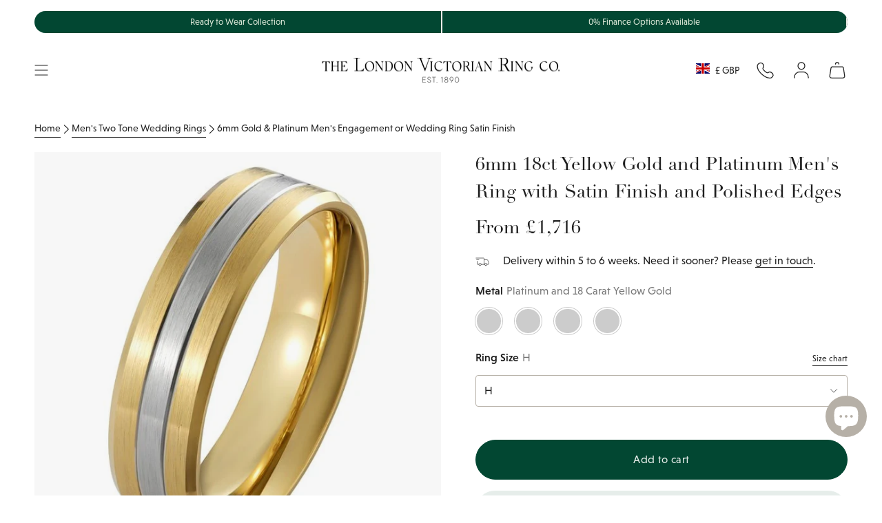

--- FILE ---
content_type: text/css
request_url: https://www.london-victorian-ring.com/cdn/shop/t/105/assets/themeDefault.css?v=83239770660437182451765539556
body_size: 65367
content:
/*! ============================================================================
  SayYes Theme | (c) Invisible Themes
============================================================================== */:root{--bg:var(--COLOR-BG);--bg-accent:var(--COLOR-BG-SECONDARY);--bg-accent-lighten:var(--COLOR-BG-SECONDARY-LIGHTEN);--text-dark:var(--COLOR-TEXT-DARK);--text:var(--COLOR-TEXT);--text-light:var(--COLOR-TEXT-LIGHT);--text-a35:var(--COLOR-A35);--text-a70:var(--COLOR-A70);--text-a75:var(--COLOR-A75);--text-black:#000;--text-white:#fff;--link:var(--COLOR-LINK);--link-hover:var(--COLOR-LINK-HOVER);--border:var(--COLOR-BORDER);--hairline:var(--COLOR-BORDER-HAIRLINE);--sale-bg:var(--COLOR-SALE-BG);--sale-text:var(--COLOR-SALE-TEXT);--sale-text-secondary:var(--COLOR-SALE-TEXT-SECONDARY);--contrast:#000;--primary:var(--COLOR-PRIMARY);--primary-hover:var(--COLOR-PRIMARY-HOVER);--primary-fade:var(--COLOR-PRIMARY-FADE);--primary-light:var(--COLOR-PRIMARY-LIGHT);--primary-opposite:var(--COLOR-PRIMARY-OPPOSITE);--success:#56ad6a;--success-bg:rgba(86,173,106,.2);--error:var(--COLOR-ERROR);--error-bg:var(--COLOR-ERROR-BG);--header-overlay-color:transparent;--img-radius:4px;--PL:0;--PR:0;--FONT-STACK-HEADING:"linotype-didot",serif;--FONT-STACK-BODY:"niveau-grotesk",sans-serif;--BTN-FONT-STACK:var(--FONT-STACK-BODY);--FONT-WEIGHT-BODY:400;--FONT-WEIGHT-BODY-BOLD:500}.palette--contrast{--text:#000;--text-light:#000;--text-dark:#000;--bg:#fff}.palette--primary{--text:var(--COLOR-PRIMARY);--text-light:var(--COLOR-PRIMARY);--text-dark:var(--COLOR-PRIMARY);--bg:var(--COLOR-PRIMARY-OPPOSITE)}.palette--contrast--dark{--text:#fff;--text-light:#fff;--text-dark:#f7f7f7;--bg:#000}.palette--custom{--COLOR-BG:var(--bg);--COLOR-TEXT:var(--text);background-color:var(--bg);color:var(--text)}.theme--fibre{--bg:var(--fibre-bg-color);--bg-color:var(--fibre-bg-color);--text:var(--fibre-text-color);--text-light:var(--LIGHT-THEME-TEXT-FIBRE);--border:var(--fibre-border);--arrow-active:var(--text-black);--arrow-disable:var(--fibre-border)}.theme--fibre-light{--bg:var(--fibre-bg-opaque);--bg-color:var(--fibre-bg-opaque);--text:var(--fibre-text-color);--text-light:var(--LIGHT-THEME-TEXT-FIBRE);--arrow-active:var(--text-black);--arrow-disable:var(--fibre-bg-color)}.theme--macaroon{--bg:var(--macaroon-bg-color);--bg-color:var(--macaroon-bg-color);--text:var(--macaroon-text-color);--text-light:var(--LIGHT-THEME-TEXT-MACAROON);--border:var(--macaroon-border);--arrow-active:var(--BTN-PRIMARY-BG-COLOR);--arrow-disable:var(--macaroon-text-color)}.theme--macaroon-light{--bg:var(--macaroon-bg-opaque);--bg-color:var(--macaroon-bg-opaque);--text:var(--macaroon-text-color);--text-light:var(--LIGHT-THEME-TEXT-MACAROON);--arrow-active:var(--text-black);--arrow-disable:var(--BTN-PRIMARY-BG-COLOR)}.theme--grace{--bg:var(--grace-bg-color);--bg-color:var(--grace-bg-color);--text:var(--grace-text-color);--text-light:var(--LIGHT-THEME-TEXT-GRACE);--arrow-active:var(--text-black);--arrow-disable:var(--grace-text-color)}.theme--grace-light{--bg:var(--grace-light-bg-color);--bg-color:var(--grace-light-bg-color);--text:var(--grace-light-text-color);--text-light:var(--LIGHT-THEME-TEXT-GRACE);--border:var(--grace-border);--arrow-active:var(--text-black);--arrow-disable:var(--grace-border)}.theme--default{--bg:var(--default-bg-color);--bg-color:var(--default-bg-color);--text:var(--default-text-color);--arrow-active:var(--text-black);--arrow-disable:var(--fibre-bg-color)}.theme--dark{--bg:var(--dark-bg-color);--bg-color:var(--dark-bg-color);--text:var(--dark-text-color);--link:var(--dark-text-color);--text-light:var(--LIGHT-THEME-TEXT-DARK);--border:var(--dark-border);--arrow-active:var(--dark-text-color);--arrow-disable:var(--fibre-bg-opaque)}.theme--primary-light{--bg-color:var(--primary-light-bg-color);--bg:var(--primary-light-bg-color);--text:var(--primary);--text-light:var(--LIGHT-THEME-TEXT-PRIMARY-DARK);--border:var(--primary-light-border);--arrow-active:var(--primary);--arrow-disable:var(--primary-light-border)}.theme--primary-dark{--bg:var(--primary-dark-bg-color);--bg-color:var(--primary-dark-bg-color);--text:var(--primary-dark-text-color);--text-light:var(--LIGHT-THEME-TEXT-PRIMARY-DARK);--border:var(--primary-dark-border);--arrow-active:var(--primary-dark-text-color);--arrow-disable:var(--fibre-bg-opaque)}
/*! Flickity v3.0.0
https://flickity.metafizzy.co
---------------------------------------------- */.flickity-enabled,.relative{position:relative}.flickity-enabled:focus{outline:none}.flickity-viewport{height:100%;overflow:hidden;position:relative}.is-initialized .flickity-viewport{transition:height .3s}.flickity-slider{height:100%;left:0;touch-action:pan-y;-webkit-user-select:none;width:100%;-webkit-user-drag:none}.flickity-slider,.flickity-slider>.flickity-cell{position:absolute}.flickity-viewport{touch-action:pan-y}.flickity-cell{left:0;position:absolute}.flickity-enabled.is-draggable{-webkit-tap-highlight-color:transparent;-webkit-user-select:none;user-select:none}.flickity-enabled.is-draggable .flickity-viewport{cursor:move;cursor:grab}.flickity-enabled.is-draggable .flickity-viewport.is-pointer-down{cursor:grabbing}.flickity-button{background:none;border:none;color:inherit;position:absolute}.flickity-button-hide .flickity-button{opacity:0;pointer-events:none;visibility:hidden}.flickity-button:hover{cursor:pointer}body:not(.is-focused) .flickity-button:focus{outline:none}.flickity-button:active{opacity:1}.flickity-button:disabled{cursor:auto;opacity:0;pointer-events:none;visibility:hidden}.flickity-prev-next-button{--icon-size:10px;--btn-size:40px;background-color:var(--COLOR-BG);border:1px solid var(--text);border-radius:var(--RADIUS);height:var(--btn-size);margin-top:calc(var(--btn-size)/-2);padding:0;top:50%;width:var(--btn-size)}@media only screen and (max-width:749px){.flickity-prev-next-button{display:none}}.flickity-prev-next-button:after{backface-visibility:hidden;background-color:var(--COLOR-BG-BRIGHTER);content:"";height:100%;left:-60px;opacity:1;position:absolute;top:0;transform:translate3d(-100%,0,0) skew(30deg);transition:transform .5s cubic-bezier(.33,0,0,1);width:calc(100% + 120px);will-change:transform;z-index:-1}@media (hover:hover){.flickity-prev-next-button{opacity:0;transition:opacity .2s ease-in-out,transform .2s ease-in-out,visibility .2s}.flickity-prev-next-button.previous{transform:translate(-100%)}.flickity-prev-next-button.next{transform:translate(100%)}.flickity-prev-next-button:hover:after{transform:translateZ(0)}.flickity-enabled:hover .flickity-prev-next-button.next:not(:disabled),.flickity-enabled:hover .flickity-prev-next-button.previous:not(:disabled),.is-focused .flickity-prev-next-button.next:not(:disabled):focus,.is-focused .flickity-prev-next-button.previous:not(:disabled):focus{opacity:1;transform:translateZ(0)}}.flickity-prev-next-button:before{background:var(--COLOR-TEXT);border-radius:var(--RADIUS);bottom:0;content:"";height:var(--icon-size);left:0;margin:auto;-webkit-mask-position:center center;mask-position:center center;-webkit-mask-repeat:no-repeat;mask-repeat:no-repeat;-webkit-mask-size:var(--icon-size);mask-size:var(--icon-size);max-height:100%;max-width:100%;position:absolute;right:0;top:0;width:var(--icon-size)}.flickity-prev-next-button{overflow:hidden}.flickity-prev-next-button.previous:before{-webkit-mask-image:var(--ICON-ARROW-LEFT);mask-image:var(--ICON-ARROW-LEFT)}.flickity-prev-next-button.next:before{-webkit-mask-image:var(--ICON-ARROW-RIGHT);mask-image:var(--ICON-ARROW-RIGHT)}.flickity-button-icon{display:none}.flickity-prev-next-button.previous{left:max(var(--outer),calc(var(--btn-size)/2))}.flickity-prev-next-button.next{right:max(var(--outer),calc(var(--btn-size)/2))}.is-focused .flickity-prev-next-button{transition:opacity .2s ease-in-out}.flickity-rtl .flickity-prev-next-button.previous{left:auto;right:max(var(--outer),calc(var(--btn-size)/2))}.flickity-rtl .flickity-prev-next-button.next{left:max(var(--outer),calc(var(--btn-size)/2));right:auto}.flickity-page-dots{bottom:-25px;display:flex;justify-content:var(--alignment-text-align,center);line-height:1;list-style:none;margin:0;padding:0;position:absolute;width:100%}.flickity-rtl .flickity-page-dots{direction:rtl}.flickity-page-dot{border:1px solid var(--text);border-radius:50%;cursor:pointer;display:block;font-size:0;font-style:normal;height:10px;line-height:0;margin:0 5px;overflow:hidden;padding:0;text-indent:-100%;width:10px}.flickity-page-dot:first-child{margin-left:0}.flickity-page-dot:last-child{margin-right:0}.flickity-page-dot:only-child{display:none}.flickity-page-dot.is-selected{background:var(--text)}[data-dots=line] .flickity-page-dot{background:currentColor;border-radius:initial;height:2px;opacity:.25;width:40px}[data-dots=line] .flickity-page-dot.is-selected{opacity:1}[data-dots=hidden] .flickity-page-dot{display:none}.flickity-enabled.is-fade .flickity-slider>*{pointer-events:none;z-index:0}.flickity-enabled.is-fade .flickity-slider>.is-selected{pointer-events:auto;z-index:1}.is-fade .flickity-cell{opacity:0!important;transition:opacity .8s ease,visibility .8s;visibility:hidden;will-change:transform,opacity}.is-fade .flickity-cell.is-selected{opacity:1!important;visibility:visible}@media only screen and (min-width:750px){[data-slider-desktop]:after{content:"flickity";display:none}[data-slider]:not([data-slider-fullwidth]):not(.flickity-enabled){display:flex;overflow-x:auto;overflow-y:hidden;scrollbar-width:none;-ms-overflow-style:none}[data-slider]:not([data-slider-fullwidth]):not(.flickity-enabled)::-webkit-scrollbar{display:none}.grid-outer [data-slider]:not([data-slider-fullwidth]):not(.flickity-enabled){margin-left:var(--outer-offset);margin-right:var(--outer-offset);padding-left:var(--outer);padding-right:var(--outer)}}.aos-initialized [data-aos][data-aos][data-aos-duration="50"],.aos-initialized body[data-aos-duration="50"] [data-aos]{transition-duration:50ms}.aos-initialized [data-aos][data-aos][data-aos-delay="50"],.aos-initialized body[data-aos-delay="50"] [data-aos]{transition-delay:0s}.aos-initialized [data-aos][data-aos][data-aos-delay="50"].aos-animate,.aos-initialized body[data-aos-delay="50"] [data-aos].aos-animate{transition-delay:50ms}.aos-initialized [data-aos][data-aos][data-aos-duration="100"],.aos-initialized body[data-aos-duration="100"] [data-aos]{transition-duration:.1s}.aos-initialized [data-aos][data-aos][data-aos-delay="100"],.aos-initialized body[data-aos-delay="100"] [data-aos]{transition-delay:0s}.aos-initialized [data-aos][data-aos][data-aos-delay="100"].aos-animate,.aos-initialized body[data-aos-delay="100"] [data-aos].aos-animate{transition-delay:.1s}.aos-initialized [data-aos][data-aos][data-aos-duration="150"],.aos-initialized body[data-aos-duration="150"] [data-aos]{transition-duration:.15s}.aos-initialized [data-aos][data-aos][data-aos-delay="150"],.aos-initialized body[data-aos-delay="150"] [data-aos]{transition-delay:0s}.aos-initialized [data-aos][data-aos][data-aos-delay="150"].aos-animate,.aos-initialized body[data-aos-delay="150"] [data-aos].aos-animate{transition-delay:.15s}.aos-initialized [data-aos][data-aos][data-aos-duration="200"],.aos-initialized body[data-aos-duration="200"] [data-aos]{transition-duration:.2s}.aos-initialized [data-aos][data-aos][data-aos-delay="200"],.aos-initialized body[data-aos-delay="200"] [data-aos]{transition-delay:0s}.aos-initialized [data-aos][data-aos][data-aos-delay="200"].aos-animate,.aos-initialized body[data-aos-delay="200"] [data-aos].aos-animate{transition-delay:.2s}.aos-initialized [data-aos][data-aos][data-aos-duration="250"],.aos-initialized body[data-aos-duration="250"] [data-aos]{transition-duration:.25s}.aos-initialized [data-aos][data-aos][data-aos-delay="250"],.aos-initialized body[data-aos-delay="250"] [data-aos]{transition-delay:0s}.aos-initialized [data-aos][data-aos][data-aos-delay="250"].aos-animate,.aos-initialized body[data-aos-delay="250"] [data-aos].aos-animate{transition-delay:.25s}.aos-initialized [data-aos][data-aos][data-aos-duration="300"],.aos-initialized body[data-aos-duration="300"] [data-aos]{transition-duration:.3s}.aos-initialized [data-aos][data-aos][data-aos-delay="300"],.aos-initialized body[data-aos-delay="300"] [data-aos]{transition-delay:0s}.aos-initialized [data-aos][data-aos][data-aos-delay="300"].aos-animate,.aos-initialized body[data-aos-delay="300"] [data-aos].aos-animate{transition-delay:.3s}.aos-initialized [data-aos][data-aos][data-aos-duration="350"],.aos-initialized body[data-aos-duration="350"] [data-aos]{transition-duration:.35s}.aos-initialized [data-aos][data-aos][data-aos-delay="350"],.aos-initialized body[data-aos-delay="350"] [data-aos]{transition-delay:0s}.aos-initialized [data-aos][data-aos][data-aos-delay="350"].aos-animate,.aos-initialized body[data-aos-delay="350"] [data-aos].aos-animate{transition-delay:.35s}.aos-initialized [data-aos][data-aos][data-aos-duration="400"],.aos-initialized body[data-aos-duration="400"] [data-aos]{transition-duration:.4s}.aos-initialized [data-aos][data-aos][data-aos-delay="400"],.aos-initialized body[data-aos-delay="400"] [data-aos]{transition-delay:0s}.aos-initialized [data-aos][data-aos][data-aos-delay="400"].aos-animate,.aos-initialized body[data-aos-delay="400"] [data-aos].aos-animate{transition-delay:.4s}.aos-initialized [data-aos][data-aos][data-aos-duration="450"],.aos-initialized body[data-aos-duration="450"] [data-aos]{transition-duration:.45s}.aos-initialized [data-aos][data-aos][data-aos-delay="450"],.aos-initialized body[data-aos-delay="450"] [data-aos]{transition-delay:0s}.aos-initialized [data-aos][data-aos][data-aos-delay="450"].aos-animate,.aos-initialized body[data-aos-delay="450"] [data-aos].aos-animate{transition-delay:.45s}.aos-initialized [data-aos][data-aos][data-aos-duration="500"],.aos-initialized body[data-aos-duration="500"] [data-aos]{transition-duration:.5s}.aos-initialized [data-aos][data-aos][data-aos-delay="500"],.aos-initialized body[data-aos-delay="500"] [data-aos]{transition-delay:0s}.aos-initialized [data-aos][data-aos][data-aos-delay="500"].aos-animate,.aos-initialized body[data-aos-delay="500"] [data-aos].aos-animate{transition-delay:.5s}.aos-initialized [data-aos][data-aos][data-aos-duration="550"],.aos-initialized body[data-aos-duration="550"] [data-aos]{transition-duration:.55s}.aos-initialized [data-aos][data-aos][data-aos-delay="550"],.aos-initialized body[data-aos-delay="550"] [data-aos]{transition-delay:0s}.aos-initialized [data-aos][data-aos][data-aos-delay="550"].aos-animate,.aos-initialized body[data-aos-delay="550"] [data-aos].aos-animate{transition-delay:.55s}.aos-initialized [data-aos][data-aos][data-aos-duration="600"],.aos-initialized body[data-aos-duration="600"] [data-aos]{transition-duration:.6s}.aos-initialized [data-aos][data-aos][data-aos-delay="600"],.aos-initialized body[data-aos-delay="600"] [data-aos]{transition-delay:0s}.aos-initialized [data-aos][data-aos][data-aos-delay="600"].aos-animate,.aos-initialized body[data-aos-delay="600"] [data-aos].aos-animate{transition-delay:.6s}.aos-initialized [data-aos][data-aos][data-aos-duration="650"],.aos-initialized body[data-aos-duration="650"] [data-aos]{transition-duration:.65s}.aos-initialized [data-aos][data-aos][data-aos-delay="650"],.aos-initialized body[data-aos-delay="650"] [data-aos]{transition-delay:0s}.aos-initialized [data-aos][data-aos][data-aos-delay="650"].aos-animate,.aos-initialized body[data-aos-delay="650"] [data-aos].aos-animate{transition-delay:.65s}.aos-initialized [data-aos][data-aos][data-aos-duration="700"],.aos-initialized body[data-aos-duration="700"] [data-aos]{transition-duration:.7s}.aos-initialized [data-aos][data-aos][data-aos-delay="700"],.aos-initialized body[data-aos-delay="700"] [data-aos]{transition-delay:0s}.aos-initialized [data-aos][data-aos][data-aos-delay="700"].aos-animate,.aos-initialized body[data-aos-delay="700"] [data-aos].aos-animate{transition-delay:.7s}.aos-initialized [data-aos][data-aos][data-aos-duration="750"],.aos-initialized body[data-aos-duration="750"] [data-aos]{transition-duration:.75s}.aos-initialized [data-aos][data-aos][data-aos-delay="750"],.aos-initialized body[data-aos-delay="750"] [data-aos]{transition-delay:0s}.aos-initialized [data-aos][data-aos][data-aos-delay="750"].aos-animate,.aos-initialized body[data-aos-delay="750"] [data-aos].aos-animate{transition-delay:.75s}.aos-initialized [data-aos][data-aos][data-aos-duration="800"],.aos-initialized body[data-aos-duration="800"] [data-aos]{transition-duration:.8s}.aos-initialized [data-aos][data-aos][data-aos-delay="800"],.aos-initialized body[data-aos-delay="800"] [data-aos]{transition-delay:0s}.aos-initialized [data-aos][data-aos][data-aos-delay="800"].aos-animate,.aos-initialized body[data-aos-delay="800"] [data-aos].aos-animate{transition-delay:.8s}.aos-initialized [data-aos][data-aos][data-aos-duration="850"],.aos-initialized body[data-aos-duration="850"] [data-aos]{transition-duration:.85s}.aos-initialized [data-aos][data-aos][data-aos-delay="850"],.aos-initialized body[data-aos-delay="850"] [data-aos]{transition-delay:0s}.aos-initialized [data-aos][data-aos][data-aos-delay="850"].aos-animate,.aos-initialized body[data-aos-delay="850"] [data-aos].aos-animate{transition-delay:.85s}.aos-initialized [data-aos][data-aos][data-aos-duration="900"],.aos-initialized body[data-aos-duration="900"] [data-aos]{transition-duration:.9s}.aos-initialized [data-aos][data-aos][data-aos-delay="900"],.aos-initialized body[data-aos-delay="900"] [data-aos]{transition-delay:0s}.aos-initialized [data-aos][data-aos][data-aos-delay="900"].aos-animate,.aos-initialized body[data-aos-delay="900"] [data-aos].aos-animate{transition-delay:.9s}.aos-initialized [data-aos][data-aos][data-aos-duration="950"],.aos-initialized body[data-aos-duration="950"] [data-aos]{transition-duration:.95s}.aos-initialized [data-aos][data-aos][data-aos-delay="950"],.aos-initialized body[data-aos-delay="950"] [data-aos]{transition-delay:0s}.aos-initialized [data-aos][data-aos][data-aos-delay="950"].aos-animate,.aos-initialized body[data-aos-delay="950"] [data-aos].aos-animate{transition-delay:.95s}.aos-initialized [data-aos][data-aos][data-aos-duration="1000"],.aos-initialized body[data-aos-duration="1000"] [data-aos]{transition-duration:1s}.aos-initialized [data-aos][data-aos][data-aos-delay="1000"],.aos-initialized body[data-aos-delay="1000"] [data-aos]{transition-delay:0s}.aos-initialized [data-aos][data-aos][data-aos-delay="1000"].aos-animate,.aos-initialized body[data-aos-delay="1000"] [data-aos].aos-animate{transition-delay:1s}.aos-initialized [data-aos][data-aos][data-aos-duration="1050"],.aos-initialized body[data-aos-duration="1050"] [data-aos]{transition-duration:1.05s}.aos-initialized [data-aos][data-aos][data-aos-delay="1050"],.aos-initialized body[data-aos-delay="1050"] [data-aos]{transition-delay:0s}.aos-initialized [data-aos][data-aos][data-aos-delay="1050"].aos-animate,.aos-initialized body[data-aos-delay="1050"] [data-aos].aos-animate{transition-delay:1.05s}.aos-initialized [data-aos][data-aos][data-aos-duration="1100"],.aos-initialized body[data-aos-duration="1100"] [data-aos]{transition-duration:1.1s}.aos-initialized [data-aos][data-aos][data-aos-delay="1100"],.aos-initialized body[data-aos-delay="1100"] [data-aos]{transition-delay:0s}.aos-initialized [data-aos][data-aos][data-aos-delay="1100"].aos-animate,.aos-initialized body[data-aos-delay="1100"] [data-aos].aos-animate{transition-delay:1.1s}.aos-initialized [data-aos][data-aos][data-aos-duration="1150"],.aos-initialized body[data-aos-duration="1150"] [data-aos]{transition-duration:1.15s}.aos-initialized [data-aos][data-aos][data-aos-delay="1150"],.aos-initialized body[data-aos-delay="1150"] [data-aos]{transition-delay:0s}.aos-initialized [data-aos][data-aos][data-aos-delay="1150"].aos-animate,.aos-initialized body[data-aos-delay="1150"] [data-aos].aos-animate{transition-delay:1.15s}.aos-initialized [data-aos][data-aos][data-aos-duration="1200"],.aos-initialized body[data-aos-duration="1200"] [data-aos]{transition-duration:1.2s}.aos-initialized [data-aos][data-aos][data-aos-delay="1200"],.aos-initialized body[data-aos-delay="1200"] [data-aos]{transition-delay:0s}.aos-initialized [data-aos][data-aos][data-aos-delay="1200"].aos-animate,.aos-initialized body[data-aos-delay="1200"] [data-aos].aos-animate{transition-delay:1.2s}.aos-initialized [data-aos][data-aos][data-aos-duration="1250"],.aos-initialized body[data-aos-duration="1250"] [data-aos]{transition-duration:1.25s}.aos-initialized [data-aos][data-aos][data-aos-delay="1250"],.aos-initialized body[data-aos-delay="1250"] [data-aos]{transition-delay:0s}.aos-initialized [data-aos][data-aos][data-aos-delay="1250"].aos-animate,.aos-initialized body[data-aos-delay="1250"] [data-aos].aos-animate{transition-delay:1.25s}.aos-initialized [data-aos][data-aos][data-aos-duration="1300"],.aos-initialized body[data-aos-duration="1300"] [data-aos]{transition-duration:1.3s}.aos-initialized [data-aos][data-aos][data-aos-delay="1300"],.aos-initialized body[data-aos-delay="1300"] [data-aos]{transition-delay:0s}.aos-initialized [data-aos][data-aos][data-aos-delay="1300"].aos-animate,.aos-initialized body[data-aos-delay="1300"] [data-aos].aos-animate{transition-delay:1.3s}.aos-initialized [data-aos][data-aos][data-aos-duration="1350"],.aos-initialized body[data-aos-duration="1350"] [data-aos]{transition-duration:1.35s}.aos-initialized [data-aos][data-aos][data-aos-delay="1350"],.aos-initialized body[data-aos-delay="1350"] [data-aos]{transition-delay:0s}.aos-initialized [data-aos][data-aos][data-aos-delay="1350"].aos-animate,.aos-initialized body[data-aos-delay="1350"] [data-aos].aos-animate{transition-delay:1.35s}.aos-initialized [data-aos][data-aos][data-aos-duration="1400"],.aos-initialized body[data-aos-duration="1400"] [data-aos]{transition-duration:1.4s}.aos-initialized [data-aos][data-aos][data-aos-delay="1400"],.aos-initialized body[data-aos-delay="1400"] [data-aos]{transition-delay:0s}.aos-initialized [data-aos][data-aos][data-aos-delay="1400"].aos-animate,.aos-initialized body[data-aos-delay="1400"] [data-aos].aos-animate{transition-delay:1.4s}.aos-initialized [data-aos][data-aos][data-aos-duration="1450"],.aos-initialized body[data-aos-duration="1450"] [data-aos]{transition-duration:1.45s}.aos-initialized [data-aos][data-aos][data-aos-delay="1450"],.aos-initialized body[data-aos-delay="1450"] [data-aos]{transition-delay:0s}.aos-initialized [data-aos][data-aos][data-aos-delay="1450"].aos-animate,.aos-initialized body[data-aos-delay="1450"] [data-aos].aos-animate{transition-delay:1.45s}.aos-initialized [data-aos][data-aos][data-aos-duration="1500"],.aos-initialized body[data-aos-duration="1500"] [data-aos]{transition-duration:1.5s}.aos-initialized [data-aos][data-aos][data-aos-delay="1500"],.aos-initialized body[data-aos-delay="1500"] [data-aos]{transition-delay:0s}.aos-initialized [data-aos][data-aos][data-aos-delay="1500"].aos-animate,.aos-initialized body[data-aos-delay="1500"] [data-aos].aos-animate{transition-delay:1.5s}.aos-initialized [data-aos][data-aos][data-aos-duration="1550"],.aos-initialized body[data-aos-duration="1550"] [data-aos]{transition-duration:1.55s}.aos-initialized [data-aos][data-aos][data-aos-delay="1550"],.aos-initialized body[data-aos-delay="1550"] [data-aos]{transition-delay:0s}.aos-initialized [data-aos][data-aos][data-aos-delay="1550"].aos-animate,.aos-initialized body[data-aos-delay="1550"] [data-aos].aos-animate{transition-delay:1.55s}.aos-initialized [data-aos][data-aos][data-aos-duration="1600"],.aos-initialized body[data-aos-duration="1600"] [data-aos]{transition-duration:1.6s}.aos-initialized [data-aos][data-aos][data-aos-delay="1600"],.aos-initialized body[data-aos-delay="1600"] [data-aos]{transition-delay:0s}.aos-initialized [data-aos][data-aos][data-aos-delay="1600"].aos-animate,.aos-initialized body[data-aos-delay="1600"] [data-aos].aos-animate{transition-delay:1.6s}.aos-initialized [data-aos][data-aos][data-aos-duration="1650"],.aos-initialized body[data-aos-duration="1650"] [data-aos]{transition-duration:1.65s}.aos-initialized [data-aos][data-aos][data-aos-delay="1650"],.aos-initialized body[data-aos-delay="1650"] [data-aos]{transition-delay:0s}.aos-initialized [data-aos][data-aos][data-aos-delay="1650"].aos-animate,.aos-initialized body[data-aos-delay="1650"] [data-aos].aos-animate{transition-delay:1.65s}.aos-initialized [data-aos][data-aos][data-aos-duration="1700"],.aos-initialized body[data-aos-duration="1700"] [data-aos]{transition-duration:1.7s}.aos-initialized [data-aos][data-aos][data-aos-delay="1700"],.aos-initialized body[data-aos-delay="1700"] [data-aos]{transition-delay:0s}.aos-initialized [data-aos][data-aos][data-aos-delay="1700"].aos-animate,.aos-initialized body[data-aos-delay="1700"] [data-aos].aos-animate{transition-delay:1.7s}.aos-initialized [data-aos][data-aos][data-aos-duration="1750"],.aos-initialized body[data-aos-duration="1750"] [data-aos]{transition-duration:1.75s}.aos-initialized [data-aos][data-aos][data-aos-delay="1750"],.aos-initialized body[data-aos-delay="1750"] [data-aos]{transition-delay:0s}.aos-initialized [data-aos][data-aos][data-aos-delay="1750"].aos-animate,.aos-initialized body[data-aos-delay="1750"] [data-aos].aos-animate{transition-delay:1.75s}.aos-initialized [data-aos][data-aos][data-aos-duration="1800"],.aos-initialized body[data-aos-duration="1800"] [data-aos]{transition-duration:1.8s}.aos-initialized [data-aos][data-aos][data-aos-delay="1800"],.aos-initialized body[data-aos-delay="1800"] [data-aos]{transition-delay:0s}.aos-initialized [data-aos][data-aos][data-aos-delay="1800"].aos-animate,.aos-initialized body[data-aos-delay="1800"] [data-aos].aos-animate{transition-delay:1.8s}.aos-initialized [data-aos][data-aos][data-aos-duration="1850"],.aos-initialized body[data-aos-duration="1850"] [data-aos]{transition-duration:1.85s}.aos-initialized [data-aos][data-aos][data-aos-delay="1850"],.aos-initialized body[data-aos-delay="1850"] [data-aos]{transition-delay:0s}.aos-initialized [data-aos][data-aos][data-aos-delay="1850"].aos-animate,.aos-initialized body[data-aos-delay="1850"] [data-aos].aos-animate{transition-delay:1.85s}.aos-initialized [data-aos][data-aos][data-aos-duration="1900"],.aos-initialized body[data-aos-duration="1900"] [data-aos]{transition-duration:1.9s}.aos-initialized [data-aos][data-aos][data-aos-delay="1900"],.aos-initialized body[data-aos-delay="1900"] [data-aos]{transition-delay:0s}.aos-initialized [data-aos][data-aos][data-aos-delay="1900"].aos-animate,.aos-initialized body[data-aos-delay="1900"] [data-aos].aos-animate{transition-delay:1.9s}.aos-initialized [data-aos][data-aos][data-aos-duration="1950"],.aos-initialized body[data-aos-duration="1950"] [data-aos]{transition-duration:1.95s}.aos-initialized [data-aos][data-aos][data-aos-delay="1950"],.aos-initialized body[data-aos-delay="1950"] [data-aos]{transition-delay:0s}.aos-initialized [data-aos][data-aos][data-aos-delay="1950"].aos-animate,.aos-initialized body[data-aos-delay="1950"] [data-aos].aos-animate{transition-delay:1.95s}.aos-initialized [data-aos][data-aos][data-aos-duration="2000"],.aos-initialized body[data-aos-duration="2000"] [data-aos]{transition-duration:2s}.aos-initialized [data-aos][data-aos][data-aos-delay="2000"],.aos-initialized body[data-aos-delay="2000"] [data-aos]{transition-delay:0s}.aos-initialized [data-aos][data-aos][data-aos-delay="2000"].aos-animate,.aos-initialized body[data-aos-delay="2000"] [data-aos].aos-animate{transition-delay:2s}.aos-initialized [data-aos][data-aos][data-aos-duration="2050"],.aos-initialized body[data-aos-duration="2050"] [data-aos]{transition-duration:2.05s}.aos-initialized [data-aos][data-aos][data-aos-delay="2050"],.aos-initialized body[data-aos-delay="2050"] [data-aos]{transition-delay:0s}.aos-initialized [data-aos][data-aos][data-aos-delay="2050"].aos-animate,.aos-initialized body[data-aos-delay="2050"] [data-aos].aos-animate{transition-delay:2.05s}.aos-initialized [data-aos][data-aos][data-aos-duration="2100"],.aos-initialized body[data-aos-duration="2100"] [data-aos]{transition-duration:2.1s}.aos-initialized [data-aos][data-aos][data-aos-delay="2100"],.aos-initialized body[data-aos-delay="2100"] [data-aos]{transition-delay:0s}.aos-initialized [data-aos][data-aos][data-aos-delay="2100"].aos-animate,.aos-initialized body[data-aos-delay="2100"] [data-aos].aos-animate{transition-delay:2.1s}.aos-initialized [data-aos][data-aos][data-aos-duration="2150"],.aos-initialized body[data-aos-duration="2150"] [data-aos]{transition-duration:2.15s}.aos-initialized [data-aos][data-aos][data-aos-delay="2150"],.aos-initialized body[data-aos-delay="2150"] [data-aos]{transition-delay:0s}.aos-initialized [data-aos][data-aos][data-aos-delay="2150"].aos-animate,.aos-initialized body[data-aos-delay="2150"] [data-aos].aos-animate{transition-delay:2.15s}.aos-initialized [data-aos][data-aos][data-aos-duration="2200"],.aos-initialized body[data-aos-duration="2200"] [data-aos]{transition-duration:2.2s}.aos-initialized [data-aos][data-aos][data-aos-delay="2200"],.aos-initialized body[data-aos-delay="2200"] [data-aos]{transition-delay:0s}.aos-initialized [data-aos][data-aos][data-aos-delay="2200"].aos-animate,.aos-initialized body[data-aos-delay="2200"] [data-aos].aos-animate{transition-delay:2.2s}.aos-initialized [data-aos][data-aos][data-aos-duration="2250"],.aos-initialized body[data-aos-duration="2250"] [data-aos]{transition-duration:2.25s}.aos-initialized [data-aos][data-aos][data-aos-delay="2250"],.aos-initialized body[data-aos-delay="2250"] [data-aos]{transition-delay:0s}.aos-initialized [data-aos][data-aos][data-aos-delay="2250"].aos-animate,.aos-initialized body[data-aos-delay="2250"] [data-aos].aos-animate{transition-delay:2.25s}.aos-initialized [data-aos][data-aos][data-aos-duration="2300"],.aos-initialized body[data-aos-duration="2300"] [data-aos]{transition-duration:2.3s}.aos-initialized [data-aos][data-aos][data-aos-delay="2300"],.aos-initialized body[data-aos-delay="2300"] [data-aos]{transition-delay:0s}.aos-initialized [data-aos][data-aos][data-aos-delay="2300"].aos-animate,.aos-initialized body[data-aos-delay="2300"] [data-aos].aos-animate{transition-delay:2.3s}.aos-initialized [data-aos][data-aos][data-aos-duration="2350"],.aos-initialized body[data-aos-duration="2350"] [data-aos]{transition-duration:2.35s}.aos-initialized [data-aos][data-aos][data-aos-delay="2350"],.aos-initialized body[data-aos-delay="2350"] [data-aos]{transition-delay:0s}.aos-initialized [data-aos][data-aos][data-aos-delay="2350"].aos-animate,.aos-initialized body[data-aos-delay="2350"] [data-aos].aos-animate{transition-delay:2.35s}.aos-initialized [data-aos][data-aos][data-aos-duration="2400"],.aos-initialized body[data-aos-duration="2400"] [data-aos]{transition-duration:2.4s}.aos-initialized [data-aos][data-aos][data-aos-delay="2400"],.aos-initialized body[data-aos-delay="2400"] [data-aos]{transition-delay:0s}.aos-initialized [data-aos][data-aos][data-aos-delay="2400"].aos-animate,.aos-initialized body[data-aos-delay="2400"] [data-aos].aos-animate{transition-delay:2.4s}.aos-initialized [data-aos][data-aos][data-aos-duration="2450"],.aos-initialized body[data-aos-duration="2450"] [data-aos]{transition-duration:2.45s}.aos-initialized [data-aos][data-aos][data-aos-delay="2450"],.aos-initialized body[data-aos-delay="2450"] [data-aos]{transition-delay:0s}.aos-initialized [data-aos][data-aos][data-aos-delay="2450"].aos-animate,.aos-initialized body[data-aos-delay="2450"] [data-aos].aos-animate{transition-delay:2.45s}.aos-initialized [data-aos][data-aos][data-aos-duration="2500"],.aos-initialized body[data-aos-duration="2500"] [data-aos]{transition-duration:2.5s}.aos-initialized [data-aos][data-aos][data-aos-delay="2500"],.aos-initialized body[data-aos-delay="2500"] [data-aos]{transition-delay:0s}.aos-initialized [data-aos][data-aos][data-aos-delay="2500"].aos-animate,.aos-initialized body[data-aos-delay="2500"] [data-aos].aos-animate{transition-delay:2.5s}.aos-initialized [data-aos][data-aos][data-aos-duration="2550"],.aos-initialized body[data-aos-duration="2550"] [data-aos]{transition-duration:2.55s}.aos-initialized [data-aos][data-aos][data-aos-delay="2550"],.aos-initialized body[data-aos-delay="2550"] [data-aos]{transition-delay:0s}.aos-initialized [data-aos][data-aos][data-aos-delay="2550"].aos-animate,.aos-initialized body[data-aos-delay="2550"] [data-aos].aos-animate{transition-delay:2.55s}.aos-initialized [data-aos][data-aos][data-aos-duration="2600"],.aos-initialized body[data-aos-duration="2600"] [data-aos]{transition-duration:2.6s}.aos-initialized [data-aos][data-aos][data-aos-delay="2600"],.aos-initialized body[data-aos-delay="2600"] [data-aos]{transition-delay:0s}.aos-initialized [data-aos][data-aos][data-aos-delay="2600"].aos-animate,.aos-initialized body[data-aos-delay="2600"] [data-aos].aos-animate{transition-delay:2.6s}.aos-initialized [data-aos][data-aos][data-aos-duration="2650"],.aos-initialized body[data-aos-duration="2650"] [data-aos]{transition-duration:2.65s}.aos-initialized [data-aos][data-aos][data-aos-delay="2650"],.aos-initialized body[data-aos-delay="2650"] [data-aos]{transition-delay:0s}.aos-initialized [data-aos][data-aos][data-aos-delay="2650"].aos-animate,.aos-initialized body[data-aos-delay="2650"] [data-aos].aos-animate{transition-delay:2.65s}.aos-initialized [data-aos][data-aos][data-aos-duration="2700"],.aos-initialized body[data-aos-duration="2700"] [data-aos]{transition-duration:2.7s}.aos-initialized [data-aos][data-aos][data-aos-delay="2700"],.aos-initialized body[data-aos-delay="2700"] [data-aos]{transition-delay:0s}.aos-initialized [data-aos][data-aos][data-aos-delay="2700"].aos-animate,.aos-initialized body[data-aos-delay="2700"] [data-aos].aos-animate{transition-delay:2.7s}.aos-initialized [data-aos][data-aos][data-aos-duration="2750"],.aos-initialized body[data-aos-duration="2750"] [data-aos]{transition-duration:2.75s}.aos-initialized [data-aos][data-aos][data-aos-delay="2750"],.aos-initialized body[data-aos-delay="2750"] [data-aos]{transition-delay:0s}.aos-initialized [data-aos][data-aos][data-aos-delay="2750"].aos-animate,.aos-initialized body[data-aos-delay="2750"] [data-aos].aos-animate{transition-delay:2.75s}.aos-initialized [data-aos][data-aos][data-aos-duration="2800"],.aos-initialized body[data-aos-duration="2800"] [data-aos]{transition-duration:2.8s}.aos-initialized [data-aos][data-aos][data-aos-delay="2800"],.aos-initialized body[data-aos-delay="2800"] [data-aos]{transition-delay:0s}.aos-initialized [data-aos][data-aos][data-aos-delay="2800"].aos-animate,.aos-initialized body[data-aos-delay="2800"] [data-aos].aos-animate{transition-delay:2.8s}.aos-initialized [data-aos][data-aos][data-aos-duration="2850"],.aos-initialized body[data-aos-duration="2850"] [data-aos]{transition-duration:2.85s}.aos-initialized [data-aos][data-aos][data-aos-delay="2850"],.aos-initialized body[data-aos-delay="2850"] [data-aos]{transition-delay:0s}.aos-initialized [data-aos][data-aos][data-aos-delay="2850"].aos-animate,.aos-initialized body[data-aos-delay="2850"] [data-aos].aos-animate{transition-delay:2.85s}.aos-initialized [data-aos][data-aos][data-aos-duration="2900"],.aos-initialized body[data-aos-duration="2900"] [data-aos]{transition-duration:2.9s}.aos-initialized [data-aos][data-aos][data-aos-delay="2900"],.aos-initialized body[data-aos-delay="2900"] [data-aos]{transition-delay:0s}.aos-initialized [data-aos][data-aos][data-aos-delay="2900"].aos-animate,.aos-initialized body[data-aos-delay="2900"] [data-aos].aos-animate{transition-delay:2.9s}.aos-initialized [data-aos][data-aos][data-aos-duration="2950"],.aos-initialized body[data-aos-duration="2950"] [data-aos]{transition-duration:2.95s}.aos-initialized [data-aos][data-aos][data-aos-delay="2950"],.aos-initialized body[data-aos-delay="2950"] [data-aos]{transition-delay:0s}.aos-initialized [data-aos][data-aos][data-aos-delay="2950"].aos-animate,.aos-initialized body[data-aos-delay="2950"] [data-aos].aos-animate{transition-delay:2.95s}.aos-initialized [data-aos][data-aos][data-aos-duration="3000"],.aos-initialized body[data-aos-duration="3000"] [data-aos]{transition-duration:3s}.aos-initialized [data-aos][data-aos][data-aos-delay="3000"],.aos-initialized body[data-aos-delay="3000"] [data-aos]{transition-delay:0s}.aos-initialized [data-aos][data-aos][data-aos-delay="3000"].aos-animate,.aos-initialized body[data-aos-delay="3000"] [data-aos].aos-animate{transition-delay:3s}.aos-initialized [data-aos][data-aos][data-aos-easing=linear],.aos-initialized body[data-aos-easing=linear] [data-aos]{transition-timing-function:cubic-bezier(.25,.25,.75,.75)}.aos-initialized [data-aos][data-aos][data-aos-easing=ease],.aos-initialized body[data-aos-easing=ease] [data-aos]{transition-timing-function:ease}.aos-initialized [data-aos][data-aos][data-aos-easing=ease-in],.aos-initialized body[data-aos-easing=ease-in] [data-aos]{transition-timing-function:ease-in}.aos-initialized [data-aos][data-aos][data-aos-easing=ease-out],.aos-initialized body[data-aos-easing=ease-out] [data-aos]{transition-timing-function:ease-out}.aos-initialized [data-aos][data-aos][data-aos-easing=ease-in-out],.aos-initialized body[data-aos-easing=ease-in-out] [data-aos]{transition-timing-function:ease-in-out}.aos-initialized [data-aos][data-aos][data-aos-easing=ease-in-back],.aos-initialized body[data-aos-easing=ease-in-back] [data-aos]{transition-timing-function:cubic-bezier(.6,-.28,.735,.045)}.aos-initialized [data-aos][data-aos][data-aos-easing=ease-out-back],.aos-initialized body[data-aos-easing=ease-out-back] [data-aos]{transition-timing-function:cubic-bezier(.175,.885,.32,1.275)}.aos-initialized [data-aos][data-aos][data-aos-easing=ease-in-out-back],.aos-initialized body[data-aos-easing=ease-in-out-back] [data-aos]{transition-timing-function:cubic-bezier(.68,-.55,.265,1.55)}.aos-initialized [data-aos][data-aos][data-aos-easing=ease-in-sine],.aos-initialized body[data-aos-easing=ease-in-sine] [data-aos]{transition-timing-function:cubic-bezier(.47,0,.745,.715)}.aos-initialized [data-aos][data-aos][data-aos-easing=ease-out-sine],.aos-initialized body[data-aos-easing=ease-out-sine] [data-aos]{transition-timing-function:cubic-bezier(.39,.575,.565,1)}.aos-initialized [data-aos][data-aos][data-aos-easing=ease-in-out-sine],.aos-initialized body[data-aos-easing=ease-in-out-sine] [data-aos]{transition-timing-function:cubic-bezier(.445,.05,.55,.95)}.aos-initialized [data-aos][data-aos][data-aos-easing=ease-in-quad],.aos-initialized body[data-aos-easing=ease-in-quad] [data-aos]{transition-timing-function:cubic-bezier(.55,.085,.68,.53)}.aos-initialized [data-aos][data-aos][data-aos-easing=ease-out-quad],.aos-initialized body[data-aos-easing=ease-out-quad] [data-aos]{transition-timing-function:cubic-bezier(.25,.46,.45,.94)}.aos-initialized [data-aos][data-aos][data-aos-easing=ease-in-out-quad],.aos-initialized body[data-aos-easing=ease-in-out-quad] [data-aos]{transition-timing-function:cubic-bezier(.455,.03,.515,.955)}.aos-initialized [data-aos][data-aos][data-aos-easing=ease-in-cubic],.aos-initialized body[data-aos-easing=ease-in-cubic] [data-aos]{transition-timing-function:cubic-bezier(.55,.085,.68,.53)}.aos-initialized [data-aos][data-aos][data-aos-easing=ease-out-cubic],.aos-initialized body[data-aos-easing=ease-out-cubic] [data-aos]{transition-timing-function:cubic-bezier(.25,.46,.45,.94)}.aos-initialized [data-aos][data-aos][data-aos-easing=ease-in-out-cubic],.aos-initialized body[data-aos-easing=ease-in-out-cubic] [data-aos]{transition-timing-function:cubic-bezier(.455,.03,.515,.955)}.aos-initialized [data-aos][data-aos][data-aos-easing=ease-in-quart],.aos-initialized body[data-aos-easing=ease-in-quart] [data-aos]{transition-timing-function:cubic-bezier(.55,.085,.68,.53)}.aos-initialized [data-aos][data-aos][data-aos-easing=ease-out-quart],.aos-initialized body[data-aos-easing=ease-out-quart] [data-aos]{transition-timing-function:cubic-bezier(.25,.46,.45,.94)}.aos-initialized [data-aos][data-aos][data-aos-easing=ease-in-out-quart],.aos-initialized body[data-aos-easing=ease-in-out-quart] [data-aos]{transition-timing-function:cubic-bezier(.455,.03,.515,.955)}.aos-initialized [data-aos^=fade][data-aos^=fade]{opacity:0;transition-property:opacity,transform}.aos-initialized [data-aos^=fade][data-aos^=fade].aos-animate{opacity:1;transform:translateZ(0)}.aos-initialized [data-aos=fade-up]{transform:translateY(50px)}.aos-initialized [data-aos=fade-down]{transform:translateY(-50px)}.aos-initialized [data-aos=fade-right]{transform:translate(-50px)}.aos-initialized [data-aos=fade-left]{transform:translate(50px)}.aos-initialized [data-aos=fade-up-right]{transform:translate(-50px,50px)}.aos-initialized [data-aos=fade-up-left]{transform:translate(50px,50px)}.aos-initialized [data-aos=fade-down-right]{transform:translate(-50px,-50px)}.aos-initialized [data-aos=fade-down-left]{transform:translate(50px,-50px)}.aos-initialized [data-aos^=zoom][data-aos^=zoom]{opacity:0;transition-property:opacity,transform}.aos-initialized [data-aos^=zoom][data-aos^=zoom].aos-animate{opacity:1;transform:translateZ(0) scale(1)}.aos-initialized [data-aos=zoom-in]{transform:scale(.6)}.aos-initialized [data-aos=zoom-in-up]{transform:translateY(50px) scale(.6)}.aos-initialized [data-aos=zoom-in-down]{transform:translateY(-50px) scale(.6)}.aos-initialized [data-aos=zoom-in-right]{transform:translate(-50px) scale(.6)}.aos-initialized [data-aos=zoom-in-left]{transform:translate(50px) scale(.6)}.aos-initialized [data-aos=zoom-out]{transform:scale(1.2)}.aos-initialized [data-aos=zoom-out-up]{transform:translateY(50px) scale(1.2)}.aos-initialized [data-aos=zoom-out-down]{transform:translateY(-50px) scale(1.2)}.aos-initialized [data-aos=zoom-out-right]{transform:translate(-50px) scale(1.2)}.aos-initialized [data-aos=zoom-out-left]{transform:translate(50px) scale(1.2)}.aos-initialized [data-aos^=slide][data-aos^=slide]{transition-property:transform}.aos-initialized [data-aos^=slide][data-aos^=slide].aos-animate{transform:translateZ(0)}.aos-initialized [data-aos=slide-up]{transform:translateY(100%)}.aos-initialized [data-aos=slide-down]{transform:translateY(-100%)}.aos-initialized [data-aos=slide-right]{transform:translate(-100%)}.aos-initialized [data-aos=slide-left]{transform:translate(100%)}.aos-initialized [data-aos^=flip][data-aos^=flip]{backface-visibility:hidden;transition-property:transform}.aos-initialized [data-aos=flip-left]{transform:perspective(2500px) rotateY(-100deg)}.aos-initialized [data-aos=flip-left].aos-animate{transform:perspective(2500px) rotateY(0)}.aos-initialized [data-aos=flip-right]{transform:perspective(2500px) rotateY(100deg)}.aos-initialized [data-aos=flip-right].aos-animate{transform:perspective(2500px) rotateY(0)}.aos-initialized [data-aos=flip-up]{transform:perspective(2500px) rotateX(-100deg)}.aos-initialized [data-aos=flip-up].aos-animate{transform:perspective(2500px) rotateX(0)}.aos-initialized [data-aos=flip-down]{transform:perspective(2500px) rotateX(100deg)}.aos-initialized [data-aos=flip-down].aos-animate{transform:perspective(2500px) rotateX(0)}.aos-initialized [data-aos=img-in]{opacity:.001;transition-duration:.5s;transition-property:transform,opacity}@media only screen and (min-width:750px){.aos-initialized [data-aos=img-in]{transform:scale(1.06)}}.aos-initialized [data-aos=img-in].lazy-image.is-loading{opacity:1}.aos-initialized [data-aos=img-in].aos-animate{opacity:1;transform:none}.aos-initialized [data-aos=fade]{opacity:.001;transition-property:opacity}.aos-initialized [data-aos=fade].aos-animate{opacity:1}.aos-initialized [data-aos][data-aos][data-aos-order="1"]{animation-delay:0s;transition-delay:0s}.aos-initialized [data-aos][data-aos][data-aos-order="2"]{animation-delay:.15s;transition-delay:.15s}.aos-initialized [data-aos][data-aos][data-aos-order="3"]{animation-delay:.3s;transition-delay:.3s}.aos-initialized [data-aos][data-aos][data-aos-order="4"]{animation-delay:.45s;transition-delay:.45s}.aos-initialized [data-aos][data-aos][data-aos-order="5"]{animation-delay:.6s;transition-delay:.6s}.aos-initialized [data-aos][data-aos][data-aos-order="6"]{animation-delay:.75s;transition-delay:.75s}.aos-initialized [data-aos][data-aos][data-aos-order="7"]{animation-delay:.9s;transition-delay:.9s}.aos-initialized [data-aos][data-aos][data-aos-order="8"]{animation-delay:1.05s;transition-delay:1.05s}.aos-initialized [data-aos][data-aos][data-aos-order="9"]{animation-delay:1.2s;transition-delay:1.2s}.aos-initialized [data-aos][data-aos][data-aos-order="10"]{animation-delay:1.35s;transition-delay:1.35s}.aos-initialized [data-aos][data-aos][data-aos-order="11"]{animation-delay:1.5s;transition-delay:1.5s}.aos-initialized [data-aos][data-aos][data-aos-order="12"]{animation-delay:1.65s;transition-delay:1.65s}.aos-initialized [data-aos][data-aos][data-aos-order="13"]{animation-delay:1.8s;transition-delay:1.8s}.aos-initialized [data-aos][data-aos][data-aos-order="14"]{animation-delay:1.95s;transition-delay:1.95s}.aos-initialized [data-aos][data-aos][data-aos-order="15"]{animation-delay:2.1s;transition-delay:2.1s}.aos-initialized [data-aos][data-aos][data-aos-order="16"]{animation-delay:2.25s;transition-delay:2.25s}.aos-initialized [data-aos][data-aos][data-aos-order="17"]{animation-delay:2.4s;transition-delay:2.4s}.aos-initialized [data-aos][data-aos][data-aos-order="18"]{animation-delay:2.55s;transition-delay:2.55s}.aos-initialized [data-aos][data-aos][data-aos-order="19"]{animation-delay:2.7s;transition-delay:2.7s}.aos-initialized [data-aos][data-aos][data-aos-order="20"]{animation-delay:2.85s;transition-delay:2.85s}.aos-initialized [data-aos=hero]{opacity:.001;transform:none}.no-js .aos-initialized [data-aos=hero]{opacity:1}.aos-initialized [data-aos=hero].aos-animate{animation-duration:1s;animation-fill-mode:both;animation-name:heroFade}.aos-initialized .aos-no-transition{transition:none!important}@keyframes heroFade{0%{opacity:.001;transform:translateY(15px)}to{opacity:1;transform:none}}@keyframes dash{0%{stroke-dashoffset:100}to{stroke-dashoffset:0}}@keyframes fadeIn{0%{opacity:0}to{opacity:1}}@keyframes fadeOut{0%{opacity:1}to{opacity:0}}@keyframes slideInLeft{0%{opacity:0;transform:none;visibility:hidden}to{opacity:1;transform:translate(100%);visibility:unset}}@keyframes slideOutLeft{0%{opacity:1;transform:translate(100%);visibility:unset}to{opacity:0;transform:none;visibility:hidden}}@keyframes slideInRight{0%{opacity:0;transform:none;visibility:hidden}to{opacity:1;transform:translate(-100%);visibility:unset}}@keyframes slideOutRight{0%{opacity:1;transform:translate(-100%);visibility:unset}to{opacity:0;transform:none;visibility:hidden}}.aos-initialized [data-animation-delay]{animation-delay:calc(var(--base-animation-delay))}.aos-initialized [data-animation-delay="50"]{animation-delay:calc(50ms + var(--base-animation-delay))}.aos-initialized [data-animation-delay="100"]{animation-delay:calc(.1s + var(--base-animation-delay))}.aos-initialized [data-animation-delay="150"]{animation-delay:calc(.15s + var(--base-animation-delay))}.aos-initialized [data-animation-delay="200"]{animation-delay:calc(.2s + var(--base-animation-delay))}.aos-initialized [data-animation-delay="250"]{animation-delay:calc(.25s + var(--base-animation-delay))}.aos-initialized [data-animation-delay="300"]{animation-delay:calc(.3s + var(--base-animation-delay))}.aos-initialized [data-animation-delay="350"]{animation-delay:calc(.35s + var(--base-animation-delay))}.aos-initialized [data-animation-delay="400"]{animation-delay:calc(.4s + var(--base-animation-delay))}.aos-initialized [data-animation-delay="450"]{animation-delay:calc(.45s + var(--base-animation-delay))}.aos-initialized [data-animation-delay="500"]{animation-delay:calc(.5s + var(--base-animation-delay))}.aos-initialized [data-animation-delay="550"]{animation-delay:calc(.55s + var(--base-animation-delay))}.aos-initialized [data-animation-delay="600"]{animation-delay:calc(.6s + var(--base-animation-delay))}.aos-initialized [data-animation-delay="650"]{animation-delay:calc(.65s + var(--base-animation-delay))}.aos-initialized [data-animation-delay="700"]{animation-delay:calc(.7s + var(--base-animation-delay))}.aos-initialized [data-animation-delay="750"]{animation-delay:calc(.75s + var(--base-animation-delay))}.aos-initialized [data-animation-delay="800"]{animation-delay:calc(.8s + var(--base-animation-delay))}.aos-initialized [data-animation-delay="850"]{animation-delay:calc(.85s + var(--base-animation-delay))}.aos-initialized [data-animation-delay="900"]{animation-delay:calc(.9s + var(--base-animation-delay))}.aos-initialized [data-animation-delay="950"]{animation-delay:calc(.95s + var(--base-animation-delay))}.aos-initialized [data-animation-delay="1000"]{animation-delay:calc(1s + var(--base-animation-delay))}.aos-initialized [data-animation-delay="1050"]{animation-delay:calc(1.05s + var(--base-animation-delay))}.aos-initialized [data-animation-delay="1100"]{animation-delay:calc(1.1s + var(--base-animation-delay))}.aos-initialized [data-animation-delay="1150"]{animation-delay:calc(1.15s + var(--base-animation-delay))}.aos-initialized [data-animation-delay="1200"]{animation-delay:calc(1.2s + var(--base-animation-delay))}.aos-initialized [data-animation-delay="1250"]{animation-delay:calc(1.25s + var(--base-animation-delay))}.aos-initialized [data-animation-delay="1300"]{animation-delay:calc(1.3s + var(--base-animation-delay))}.aos-initialized [data-animation-delay="1350"]{animation-delay:calc(1.35s + var(--base-animation-delay))}.aos-initialized [data-animation-delay="1400"]{animation-delay:calc(1.4s + var(--base-animation-delay))}.aos-initialized [data-animation-delay="1450"]{animation-delay:calc(1.45s + var(--base-animation-delay))}.aos-initialized [data-animation-delay="1500"]{animation-delay:calc(1.5s + var(--base-animation-delay))}.aos-initialized [data-animation-duration]{animation-duration:.5s}.aos-initialized [data-animation-duration="100"]{animation-duration:.1s}.aos-initialized [data-animation-duration="200"]{animation-duration:.2s}.aos-initialized [data-animation-duration="300"]{animation-duration:.3s}.aos-initialized [data-animation-duration="400"]{animation-duration:.4s}.aos-initialized [data-animation-duration="500"]{animation-duration:.5s}.aos-initialized [data-animation-duration="600"]{animation-duration:.6s}.aos-initialized [data-animation-duration="700"]{animation-duration:.7s}.aos-initialized [data-animation-duration="800"]{animation-duration:.8s}.aos-initialized [data-animation-duration="900"]{animation-duration:.9s}.aos-initialized [data-animation-duration="1000"]{animation-duration:1s}.aos-initialized [data-animation-duration="1100"]{animation-duration:1.1s}.aos-initialized [data-animation-duration="1200"]{animation-duration:1.2s}.aos-initialized [data-animation-duration="1300"]{animation-duration:1.3s}.aos-initialized [data-animation-duration="1400"]{animation-duration:1.4s}.aos-initialized [data-animation-duration="1500"]{animation-duration:1.5s}.aos-initialized .is-updated [data-animation-delay]{--base-animation-delay:0ms}.aos-initialized [data-animation=drawer-images-fade]{animation-fill-mode:both;opacity:0}.aos-initialized [data-animation=drawer-images-fade].is-animated{animation-name:cartDrawerItemsFadeIn}.aos-initialized [data-animation=drawer-images-fade].is-hiding{animation-delay:0s;animation-name:cartDrawerItemsFadeOut}.aos-initialized .drawer [data-animation=cart-items-fade],.aos-initialized [data-animation=drawer-items-fade]{animation-fill-mode:both;opacity:0}.aos-initialized .drawer [data-animation=cart-items-fade].is-animated,.aos-initialized [data-animation=drawer-items-fade].is-animated{animation-name:cartDrawerItemsFadeInLeft}.aos-initialized .drawer [data-animation=cart-items-fade].is-hiding,.aos-initialized [data-animation=drawer-items-fade].is-hiding{animation-delay:0s;animation-name:cartDrawerItemsFadeOutRight}.aos-initialized .drawer [data-animation=cart-items-fade].is-removed,.aos-initialized [data-animation=drawer-items-fade].is-removed{animation-delay:0s;animation-duration:.5s;animation-fill-mode:both;animation-name:cartItemRemoved}.aos-initialized .drawer.is-updated [data-animation=cart-items-fade].is-animated{animation-name:cartItemsFadeIn}@media only screen and (max-width:749px){.aos-initialized .product-quick-add [data-animation=drawer-items-fade]{animation-fill-mode:both;opacity:0}.aos-initialized .product-quick-add [data-animation=drawer-items-fade].is-animated{animation-name:cartDrawerItemsFadeIn}.aos-initialized .product-quick-add [data-animation=drawer-items-fade].is-hiding{animation-delay:0s;animation-name:cartDrawerItemsFadeOut}.no-js .aos-initialized .product-quick-add [data-animation=drawer-items-fade]{opacity:unset}}.aos-initialized .cart [data-animation=cart-items-fade]{animation-fill-mode:both;opacity:0}.aos-initialized .cart [data-animation=cart-items-fade].is-animated{animation-name:cartItemsFadeIn}.aos-initialized .cart [data-animation=cart-items-fade].is-removed{animation-delay:0s;animation-duration:.5s;animation-fill-mode:both;animation-name:cartItemRemoved}.no-js .aos-initialized .cart [data-animation=cart-items-fade]{opacity:unset}.aos-initialized [data-animation].is-hidden,.aos-initialized [data-animation].is-hidden.is-animated{animation-delay:0s;animation-fill-mode:forwards;animation-name:slideUp}.aos-initialized .drawer--animated [data-animation=drawer-items-fade],.aos-initialized .drawer--animated [data-sliderule-pane="0"] [data-animates="0"],.aos-initialized .drawer--animated [data-sliderule-pane="1"] [data-animates="1"],.aos-initialized .drawer--animated [data-sliderule-pane="2"] [data-animates="2"]{animation-name:cartDrawerItemsFadeInRight}.aos-initialized .drawer--animated [data-sliderule-pane="0"] [data-animates="1"],.aos-initialized .drawer--animated [data-sliderule-pane="0"] [data-animates="2"],.aos-initialized .drawer--animated [data-sliderule-pane="1"] [data-animates="2"]{animation-name:cartDrawerItemsFadeOutRight}.aos-initialized .drawer--animated [data-animation=drawer-items-fade].is-hiding{--base-animation-delay:-0.2s;animation-duration:.25s;animation-fill-mode:both;animation-name:cartDrawerItemsFadeOutRight}.aos-initialized .drawer--animated [data-animation=drawer-items-fade].is-hidden{animation:none;opacity:0;transition:none;visibility:hidden}@keyframes cartDrawerItemsFadeIn{0%{opacity:0}to{opacity:1}}@keyframes cartDrawerItemsFadeOut{0%{opacity:1}to{opacity:0}}@keyframes cartDrawerItemsFadeInLeft{0%{opacity:0;transform:translate(15px)}to{opacity:1;transform:none}}@keyframes cartDrawerItemsFadeOutLeft{0%{opacity:1;transform:translate(0)}to{opacity:0;transform:translate(-15px)}}@keyframes cartDrawerItemsFadeInRight{0%{opacity:0;transform:translate(-15px)}to{opacity:1;transform:translate(0)}}@keyframes cartDrawerItemsFadeOutRight{0%{opacity:1;transform:none}to{opacity:0;transform:translate(15px)}}@keyframes cartItemsFadeIn{0%{opacity:0;transform:translateY(15px)}to{opacity:1;transform:none}}@keyframes cartItemRemoved{0%{max-height:300px;opacity:1}to{max-height:0;opacity:0;padding-bottom:0;padding-top:0}}@keyframes slideUp{0%{max-height:1000px;opacity:1}to{max-height:0;opacity:0}}@keyframes imageFadeIn{0%{opacity:0}to{opacity:1}}@keyframes imageFadeOut{0%{opacity:1}to{opacity:0}}@keyframes pulseDot{0%{opacity:0;transform:scale(0)}89%{opacity:0;transform:scale(0)}90%{opacity:.2;transform:scale(1)}to{opacity:0;transform:scale(5)}}@keyframes pulseDotHover{0%{opacity:.3;transform:scale(1)}15%{opacity:.05;transform:scale(1.2)}50%{opacity:.3;transform:scale(1)}to{opacity:.3;transform:scale(1)}}@keyframes fadeInUp{0%{opacity:0;transform:translateY(15px)}to{opacity:1;transform:translateY(0)}}@keyframes fadeOutDown{0%{opacity:1;transform:translateY(0)}to{opacity:0;transform:translateY(15px)}}
 /*! PhotoSwipe main CSS by Dmitry Semenov | photoswipe.com | MIT license */.pswp{display:none;height:100%;left:0;overflow:hidden;position:absolute;top:0;touch-action:none;width:100%;z-index:1000;-webkit-text-size-adjust:100%;-webkit-backface-visibility:hidden;outline:none}.pswp *{box-sizing:border-box}.pswp img{max-width:none}.pswp--animate_opacity{opacity:.001;transition:opacity 333ms cubic-bezier(.4,0,.22,1);will-change:opacity}.pswp--open{display:block}.pswp--zoom-allowed .pswp__img{cursor:zoom-in;cursor:var(--ICON-ZOOM-IN),zoom-in}.pswp--zoomed-in .pswp__img{cursor:zoom-out;cursor:var(--ICON-ZOOM-OUT),zoom-out}.pswp--dragging .pswp__img{cursor:grabbing;cursor:-webkit-grabbing}.pswp__bg{-webkit-backface-visibility:hidden;background:var(--underlay-bg);opacity:0;transform:translateZ(0)}.pswp__bg,.pswp__scroll-wrap{height:100%;left:0;position:absolute;top:0;width:100%}.pswp__scroll-wrap{overflow:hidden}.pswp__container,.pswp__zoom-wrap{bottom:0;left:0;position:absolute;right:0;top:0;touch-action:none}.pswp__container,.pswp__img{-webkit-user-select:none;user-select:none;-webkit-tap-highlight-color:transparent;-webkit-touch-callout:none}.pswp__zoom-wrap{position:absolute;transform-origin:left top;transition:transform 333ms cubic-bezier(.4,0,.22,1);width:100%}.pswp__bg{transition:opacity 333ms cubic-bezier(.4,0,.22,1);will-change:opacity}.pswp--animated-in .pswp__bg,.pswp--animated-in .pswp__zoom-wrap{transition:none}.pswp__container,.pswp__zoom-wrap{-webkit-backface-visibility:hidden}.pswp__item{bottom:0;overflow:hidden;right:0}.pswp__img,.pswp__item{left:0;position:absolute;top:0}.pswp__img{height:auto;width:auto}.pswp__img--placeholder{-webkit-backface-visibility:hidden}.pswp__img--placeholder--blank{background:#222}.pswp--ie .pswp__img{height:auto!important;left:0;top:0;width:100%!important}.pswp__error-msg{color:#ccc;font-size:calc(.875rem*var(--FONT-ADJUST-BODY));left:0;line-height:16px;margin-top:-8px;position:absolute;text-align:center;top:50%;width:100%}.pswp__error-msg a{color:#ccc;text-decoration:underline}abbr,address,article,aside,audio,blockquote,body,canvas,caption,cite,code,dd,del,details,dfn,div,dl,dt,fieldset,figcaption,figure,footer,form,header,hgroup,html,iframe,img,ins,kbd,label,legend,li,mark,menu,nav,object,ol,p,pre,q,samp,section,small,span,sub,summary,sup,table,tbody,td,tfoot,th,thead,time,tr,ul,var,video{border:0;font-size:100%;font:inherit;line-height:1.5;margin:0;padding:0;vertical-align:baseline}article,aside,details,figcaption,figure,footer,header,hgroup,menu,nav,section{display:block}summary::-webkit-details-marker,summary::marker{display:none}blockquote,q{quotes:none}blockquote:after,blockquote:before,q:after,q:before{content:none}ins{text-decoration:none}ins,mark{background-color:var(--COLOR-LINK);color:var(--COLOR-LINK-OPPOSITE)}mark{font-style:var(--FONT-STYLE-BODY-ITALIC);font-weight:var(--FONT-WEIGHT-BODY-BOLD)}del{text-decoration:line-through}abbr[title],dfn[title]{border-bottom:1px dotted;cursor:help}hr{border:0;border-top:1px solid var(--COLOR-BORDER);display:block;height:1px;margin:1em 0;padding:0}ol{list-style-type:decimal}p{margin:0 0 1em}nav li,nav ul{list-style:none;list-style-image:none;margin:0}small{font-size:85%}strong,th{font-weight:var(--FONT-WEIGHT-BODY-BOLD)}td{vertical-align:top}sub sup{font-size:75%;line-height:0;position:relative}sup{top:-.5em}sub{bottom:-.25em}input[type=search]::-ms-clear,input[type=search]::-ms-reveal{display:none;height:0;width:0}input[type=search]::-webkit-search-cancel-button,input[type=search]::-webkit-search-decoration,input[type=search]::-webkit-search-results-button,input[type=search]::-webkit-search-results-decoration{display:none}pre{white-space:pre;white-space:pre-wrap;word-wrap:break-word;padding:15px}textarea{overflow:auto}input[type=radio]{vertical-align:text-bottom}input[type=checkbox]{vertical-align:bottom}button,input[type=button],input[type=image],input[type=submit]{cursor:pointer}.popout__toggle,button,input,select,textarea{margin:0}input[type=email].error,input[type=password].error,input[type=text].error{border-color:var(--COLOR-ERROR-BORDER)}input[type=email],input[type=password],input[type=tel],input[type=text]{-webkit-appearance:none;appearance:none}button{background:none;border:none;color:currentColor;font-family:inherit;font-size:100%;line-height:1;margin:0;text-transform:none}.loader{background-color:var(--primary-fade);border-radius:2px;display:block;height:4px;margin:30px auto;overflow:hidden;position:relative;width:150px}.loader--top{left:0;margin:0;opacity:0;position:absolute;top:0;transition:opacity .3s,visibility .3s;visibility:hidden;width:100%}.loader-indeterminate{background-color:var(--primary)}.loader-indeterminate:before{animation:indeterminate 2.1s cubic-bezier(.65,.815,.735,.395) infinite;left:-35%}.loader-indeterminate:after,.loader-indeterminate:before{background-color:inherit;bottom:0;content:"";position:absolute;top:0;width:100%}.loader-indeterminate:after{animation:indeterminate-short 2.1s cubic-bezier(.165,.84,.44,1) infinite;animation-delay:1.15s;left:-200%}@keyframes indeterminate{0%{transform:translate(0) scaleX(.35)}60%{transform:translate(50%) scaleX(.9)}to{transform:translate(100%) scaleX(.9)}}@keyframes indeterminate-short{0%{transform:translate(0) scaleX(2)}60%{transform:translate(460px) scaleX(.01)}to{transform:translate(460px) scaleX(.01)}}.clearfix{*zoom:1}.clearfix:after{content:"";display:table}.visually-hidden{overflow:hidden;position:absolute!important;clip:rect(0 0 0 0);border:0;height:1px;margin:-1px;padding:0;width:1px}.js-focus-hidden:focus{outline:none}.label-hidden{overflow:hidden;position:absolute!important;clip:rect(0 0 0 0);border:0;height:1px;margin:-1px;padding:0;width:1px}.no-placeholder .label-hidden,.visually-shown{overflow:auto;position:inherit!important;clip:auto;height:auto;margin:0;width:auto}.no-js:not(html){display:none}.no-js .no-js:not(html){display:block}.no-js .no-js:not(html).is-hidden{max-height:none;opacity:1;visibility:visible}.no-js .js,.supports-no-cookies:not(html){display:none}html.supports-no-cookies .supports-no-cookies:not(html){display:block}html.supports-no-cookies .supports-cookies{display:none}.skip-link:focus{overflow:auto;position:absolute!important;clip:auto;background-color:var(--COLOR-BG);color:var(--COLOR-LINK);height:auto;margin:0;padding:20px;transition:none;width:auto;z-index:15000}.no-touch body.is-focused .double__image .product-link:focus .product-item__bg__under,.no-touch body.is-focused .double__image.is-visible .product-link:focus .product-item__bg__inner.is-visible,body.is-focused .article__image-link:focus .image-wrapper,body.is-focused .article__image-link:focus img,body.is-focused .checkbox input:focus~label:before,body.is-focused .look__dot__button:focus .look__dot,body.is-focused .product__slides:focus,body.is-focused .product__thumb__link:focus img,body.is-focused .sidebar__item input:focus~label,body.is-focused .slideshow__slider:focus img,body.is-focused a.frame__item:focus img,body.is-focused a.product-link:focus>.product-item__bg{outline-color:var(--COLOR-PRIMARY)!important;outline-offset:-2px!important;outline-style:auto!important;outline-width:5px!important}body.is-focused :focus{outline-color:var(--COLOR-PRIMARY)}body.is-focused .checkbox input:focus~label:before,body.is-focused .filter-group__heading:focus,body.is-focused .inline-image__link:focus,body.is-focused .product-upsell__image a,body.is-focused .search-popdown .product-link:focus,body.is-focused a.collection-item__image:focus,body.is-focused div.product__slides.product-single__photos:focus{outline-offset:2px!important}body.is-focused .grid:focus,body.is-focused .look__slider:focus{outline:none!important}body.is-focused .product__thumb__link:focus,html:not(.no-js) body:not(.is-focused) :focus{outline:none}body.is-focused .swatch input[type=radio]:focus+label:after{border-width:3px}body.is-focused .variant-input:focus+.variant__button-label{box-shadow:0 0 0 4px var(--COLOR-PRIMARY)}body.is-focused .deferred-media__poster.focus-visible .deferred-media__poster-button,body.is-focused .deferred-media__poster:focus .deferred-media__poster-button{outline-color:var(--COLOR-PRIMARY);outline-offset:2px;outline-style:auto;outline-width:5px}body.is-focused .highlights__item:focus{outline-offset:2px!important}[data-scroll-locked] .announcement__bar-outer,[data-scroll-locked] .announcement__wrapper,[data-scroll-locked] .collection__nav,[data-scroll-locked] .js__header__stuck,[data-scroll-locked] .search__popdown__outer,[data-scroll-locked] .theme__header,[data-scroll-locked] .toolbar{width:100vw}[data-scroll-locked] .announcement__bar,[data-scroll-locked] .cart-bar,[data-scroll-locked] .collection__nav,[data-scroll-locked] .js__header__stuck,[data-scroll-locked] .search__popdown__outer,[data-scroll-locked] .theme__header,[data-scroll-locked] .toolbar{padding-right:var(--scrollbar-width)}[data-scroll-locked] .announcement__wrapper .flickity-prev-next-button.next{margin-right:var(--scrollbar-width)}#challenge .shopify-challenge__button,#challenge .shopify-challenge__button.btn,#challenge .shopify-challenge__container{margin:60px auto}#challenge .shopify-challenge__button{--btn-border:var(--BTN-PRIMARY-BG-COLOR);--btn-bg:var(--BTN-PRIMARY-BG-COLOR);--btn-text:var(--BTN-PRIMARY-TEXT-COLOR);--btn-border-hover:var(--BTN-PRIMARY-BG-COLOR-BRIGHTER);--btn-bg-hover:var(--BTN-PRIMARY-BG-COLOR-BRIGHTER);--btn-text-hover:var(--BTN-PRIMARY-TEXT-COLOR)}@media (hover:hover){#challenge .shopify-challenge__button:hover{background:var(--btn-bg-hover)}}#challenge .shopify-challenge__button,#challenge .shopify-challenge__button.btn,.ir{display:block}.ir{background-repeat:no-repeat;direction:ltr;overflow:hidden;text-align:left;text-indent:-999em}.hidden{display:none;visibility:hidden}.clearfix:after,.clearfix:before{content:" ";display:block;height:0;overflow:hidden}.clearfix{zoom:1}.clearfix:after{clear:both}.left{float:left}.right{float:right}.center{text-align:center}.align-left{text-align:left}.align-right{text-align:right}.text-left{text-align:left}.text-center{text-align:center}.text-right{text-align:right}@media only screen and (max-width:749px){.text-left--mobile{text-align:left}.text-center--mobile{text-align:center}.text-right--mobile{text-align:right}}.justify-center{justify-content:center}.flex-column{flex-direction:column}.flex-wrap{flex-wrap:wrap}.flex{display:flex}.fade-toggle{opacity:1;visibility:visible}.fade-toggle,.is-hidden{transition:opacity .8s cubic-bezier(.215,.61,.355,1),visibility .8s cubic-bezier(.215,.61,.355,1)}.is-hidden{max-height:0;opacity:0;overflow:hidden;visibility:hidden}@media only screen and (min-width:750px){.mobile{display:none}}@media only screen and (max-width:749px){.desktop{display:none}}.svg-placeholder{background-color:#f7f7f7;color:#aaa;height:100%;position:relative;width:100%;fill:currentColor}.svg-placeholder svg{left:50%;max-height:100%;max-width:100%;position:absolute;top:50%;transform:translate(-50%,-50%)}.divider-section{background:var(--bg)}.divider{border-color:var(--border);margin:0}.divider-holder{overflow:hidden}.flex-align-top{align-items:flex-start}.flex-align-center{align-items:center}@media only screen and (min-width:750px){.flex-align-top--desktop{align-items:flex-start}.flex-align-center--desktop{align-items:center}}@media only screen and (max-width:749px){.flex-align-top--mobile{align-items:flex-start}.flex-align-center--mobile{align-items:center}}.underlay{background:var(--underlay-bg);height:calc(100vh + var(--announcement-height)*2);left:0;opacity:0;position:fixed;top:calc(var(--announcement-height)*-1*2);transition:opacity .3s ease .1s,visibility 0s linear .4s;visibility:hidden;width:100%}.expanded~.underlay,.is-open .underlay,.no-js details[open] .underlay,.underlay--visible,details[open=true] .underlay{opacity:var(--underlay-opacity);transition-delay:.1s,0s;transition-duration:.3s,0s;visibility:visible}dialog{background:none;background-color:var(--underlay-bg);border:0;bottom:0;height:100%;left:0;margin:0;max-height:100%;max-width:100vw;overflow:hidden;padding:0;position:fixed;right:0;top:0;width:100vw;z-index:6000}dialog::backdrop{background:transparent}dialog:not([open]){display:none;pointer-events:none}dialog[open=true]{animation:fadeIn .5s ease forwards}dialog[closing]{animation:fadeOut .5s ease forwards}.grid{display:grid;gap:var(--gap);grid-template-columns:repeat(var(--columns),minmax(0,1fr))}body.has-line-design.grid-compact .grid{padding-right:1px;padding-top:1px}@media only screen and (min-width:990px){.grid{--columns:var(--COLUMNS)}}@media only screen and (min-width:1400px){.grid{--columns:var(--COLUMNS-WIDESCREEN,var(--COLUMNS))}}@media only screen and (min-width:750px) and (max-width:989px){.grid{--columns:var(--COLUMNS-MEDIUM)}}@media only screen and (max-width:749px){.grid{--columns:var(--COLUMNS-SMALL)}}@media only screen and (max-width:479px){.grid{--columns:var(--COLUMNS-MOBILE)}}.grid--1{--columns:1}.grid--2{--columns:2}.grid--3{--columns:3}@media only screen and (max-width:749px){.grid--3{--columns:1}}@media only screen and (max-width:479px){.grid--3{--columns:1}}.grid-outer{flex-grow:1;padding:0 var(--outer);position:relative}.grid-outer--narrow{padding-left:calc(var(--outer)*2.5);padding-right:calc(var(--outer)*2.5)}body.grid-compact .grid-outer{--outer:0px;--outer-offset:0px;--gutter:0px;--gap:0px}.collection-list .grid-outer{padding-bottom:var(--outer);padding-top:var(--outer)}body.has-line-design .grid-item{border:1px solid var(--COLOR-BORDER)}body.has-line-design.grid-compact .grid-item{margin-right:-1px;margin-top:-1px}@media only screen and (min-width:750px){body.has-line-design.grid-compact .grid--slider .grid-item{margin-top:0}body.has-line-design.grid-compact .grid--slider{padding-right:1px}}@media only screen and (max-width:749px){body.has-line-design.grid-compact .grid--mobile-slider .grid-item{margin-top:0}body.has-line-design.grid-compact .grid--mobile-slider{padding-right:1px}}@media only screen and (min-width:750px){.grid--account{align-items:start;grid-template-columns:1fr 3fr}}@media only screen and (max-width:749px){.grid--account{grid-template-columns:auto}}@media only screen and (min-width:750px){.grid--article{align-items:start;grid-template-columns:auto minmax(330px,390px)}}@media only screen and (max-width:749px){.grid--article{grid-template-columns:auto}}.grid__loader{height:100%;left:0;opacity:0;pointer-events:none;position:absolute;top:0;transition:opacity .3s,visibility .3s;visibility:hidden;width:100%;z-index:4}.grid-outer.is-loading .grid__loader{opacity:1;visibility:visible}@media only screen and (max-width:749px){.grid__loader{z-index:201}}.grid__loader-line{margin:0;position:sticky;top:var(--collection-nav-height);width:100%}.has-header-sticky .grid__loader-line{top:calc(var(--collection-nav-height) + var(--header-height))}grid-slider{display:block;position:relative;width:100%}@media only screen and (min-width:750px){.grid--slider{--item-width:calc(38vw - var(--scrollbar-width)*0.38 - var(--outer)*2*0.38);display:flex;flex-flow:row nowrap;gap:0;margin-left:var(--outer-offset);margin-right:var(--outer-offset);overflow-x:auto;overflow-y:hidden;padding-left:var(--outer);padding-right:var(--outer);scroll-padding:var(--outer);scroll-snap-type:x mandatory;scrollbar-width:none;-webkit-user-select:none;-ms-overflow-style:none;user-select:none;-webkit-user-drag:none}.grid-outer--narrow .grid--slider{margin-left:calc(var(--outer)*2.5*-1);margin-right:calc(var(--outer)*2.5*-1);padding-left:calc(var(--outer)*2.5);padding-right:calc(var(--outer)*2.5);scroll-padding:calc(var(--outer)*2.5)}.grid--slider::-webkit-scrollbar{display:none}.grid--slider.is-enabled{cursor:grab}.grid--slider.is-dragging:active{cursor:grabbing}.grid--slider.is-dragging a{pointer-events:none}.grid--slider.is-scrolling{scroll-snap-type:none}.grid--slider .grid-item{flex:0 0 var(--item-width);margin-right:var(--gap);max-width:var(--item-width);scroll-snap-align:start}.grid--slider .grid-item:last-child{margin-right:0}body.has-line-design.grid-compact .grid--slider{padding-bottom:1px;padding-top:1px}}@media only screen and (min-width:990px){.grid--slider{--item-width:calc(28vw - var(--scrollbar-width)*0.28 - var(--outer)*2*0.28)}.grid--slider.content{--item-width:calc(35vw - var(--scrollbar-width)*0.35 - var(--outer)*2*0.35)}.grid--slider-disabled{display:grid;grid-template-columns:repeat(auto-fit,minmax(0,calc((100% - var(--gap)*(var(--column-count) - 1))/var(--column-count))));grid-column-gap:var(--gap);cursor:auto;justify-content:center}.grid--slider-disabled:active{cursor:auto}.grid--slider-disabled .grid-item{margin-right:0;width:auto}}@media only screen and (max-width:749px){.grid--mobile-slider{display:flex;flex-flow:row nowrap;gap:0;justify-content:flex-start;margin-left:var(--outer-offset);margin-right:var(--outer-offset);overflow-x:scroll;overflow-y:hidden;padding-left:var(--outer);padding-right:0;scroll-padding:var(--outer);scroll-snap-type:x mandatory;scrollbar-width:none;-ms-overflow-style:none}.grid--mobile-slider::-webkit-scrollbar{display:none}.grid--mobile-slider.is-enabled{cursor:grab}.grid--mobile-slider.is-dragging:active{cursor:grabbing}.grid--mobile-slider.is-dragging a{pointer-events:none}.grid--mobile-slider.is-scrolling{scroll-snap-type:none}body.grid-compact.has-line-design .grid--mobile-slider{padding-left:1px}body.grid-classic.has-line-design .grid--mobile-slider{padding-left:var(--outer)}.grid--mobile-slider:after{content:"";display:block;min-height:1px;padding-right:var(--outer);position:relative}.grid--mobile-slider .grid-item{flex:0 0 auto;margin-right:var(--gap);scroll-snap-align:start;width:calc(max(50%, 22rem) - 50px)}.grid--mobile-slider.subcollections__grid .grid-item{width:var(--item-width)}.grid--mobile-slider .grid-item:last-child{margin-right:0}.grid--mobile-slider .grid-item:only-child{flex:0 1 100%}}.slider__arrows{bottom:0;left:var(--outer-offset);pointer-events:none;right:var(--outer-offset);top:0;z-index:10}.slider__arrows,.slider__button{overflow:hidden;position:absolute}.slider__button{--icon-size:10px;--btn-size:40px;background:var(--COLOR-BG);border:0;border:1px solid var(--text);border-radius:var(--RADIUS);color:inherit;cursor:pointer;font-size:0;height:var(--btn-size);margin-top:calc(var(--btn-size)/-2);padding:0;pointer-events:auto;text-indent:-100%;top:var(--button-position,50%);width:var(--btn-size)}.slider__button:active{opacity:1}.slider__button:disabled{cursor:auto;opacity:0;pointer-events:none;visibility:hidden}@media only screen and (max-width:749px){.slider__button{display:none}}.slider__button:after{background-color:var(--COLOR-BG-BRIGHTER);content:"";height:100%;left:-60px;position:absolute;top:0;width:calc(100% + 120px);z-index:-1}@media (hover:hover){.slider__button{opacity:0;transition:opacity .2s ease-in-out,transform .2s ease-in-out,visibility .2s}.slider__button:after{backface-visibility:hidden;opacity:1;transform:translate3d(-100%,0,0) skew(30deg);transition:transform .5s cubic-bezier(.33,0,0,1);will-change:transform}.slider__button--prev{transform:translate(-100%)}.slider__button--next{transform:translate(100%)}.slider__button--next:hover:after,.slider__button--prev:hover:after{transform:translateZ(0)}.is-focused .slider__button:focus,.product__slides:hover .slider__button:not(:disabled),grid-slider:hover .slider__button:not(:disabled){opacity:1;transform:translateZ(0)}}.slider__button:before{background:var(--COLOR-TEXT);border-radius:var(--RADIUS);bottom:0;content:"";height:var(--icon-size);left:0;margin:auto;-webkit-mask-position:center center;mask-position:center center;-webkit-mask-repeat:no-repeat;mask-repeat:no-repeat;-webkit-mask-size:var(--icon-size);mask-size:var(--icon-size);max-height:100%;max-width:100%;position:absolute;right:0;top:0;width:var(--icon-size)}.slider__button--prev{left:var(--outer)}.slider__button--next{right:var(--outer)}.slider__button--prev:before{-webkit-mask-image:var(--ICON-ARROW-LEFT);mask-image:var(--ICON-ARROW-LEFT)}.slider__button--next:before{-webkit-mask-image:var(--ICON-ARROW-RIGHT);mask-image:var(--ICON-ARROW-RIGHT)}.is-focused .slider__button{transition:opacity .2s ease-in-out}body:not(.is-focused) .slider__button:focus{outline:none}:root{--full-height:100vh;--full-screen:var(--full-height);--three-quarters:75vh;--two-thirds:66vh;--one-half:50vh;--one-third:33vh;--header-height:80px;--header-sticky-height:0px;--footer-height:500px;--announcement-height:0px;--content-full:90vh;--content-min:calc(100vh - var(--header-height) - var(--announcement-height))}@media only screen and (min-width:990px){:root{--header-height:var(--HEADER-HEIGHT,0px)}}@media only screen and (min-width:750px){:root{--announcement-height:var(--ANNOUNCEMENT-HEIGHT-DESKTOP,0px)}}@media only screen and (min-width:750px) and (max-width:989px){:root{--header-height:var(--HEADER-HEIGHT-MEDIUM,0px)}}@media only screen and (max-width:749px){:root{--header-height:var(--HEADER-HEIGHT-MOBILE,0px);--announcement-height:var(--ANNOUNCEMENT-HEIGHT-MOBILE,0px)}}.main-content>.shopify-section:first-of-type{--full-screen:calc(var(--full-height) - var(--header-height) - var(--announcement-height))}body:has([data-header-sticky]) .main-content>.shopify-section{--full-screen:calc(var(--full-height) - var(--header-height))}body:has([data-header-sticky]) .main-content>.shopify-section:first-of-type{--full-screen:calc(var(--full-height) - var(--header-height) - var(--announcement-height))}body:has([data-header-transparent]) .main-content>.shopify-section:first-of-type{--full-screen:calc(var(--full-height) - var(--announcement-height))}body.has-header-sticky .main-content>.shopify-section{--full-screen:calc(var(--full-height) - var(--header-height))}body.has-header-sticky .main-content>.shopify-section:first-of-type{--full-screen:calc(var(--full-height) - var(--header-height) - var(--announcement-height))}body.has-header-transparent .main-content>.shopify-section:first-of-type{--full-screen:calc(var(--full-height) - var(--announcement-height))}.has-header-sticky{--header-sticky-height:var(--header-height)}@media only screen and (min-width:750px){.screen-height-full{min-height:var(--full-screen)}.screen-height-three-quarters{min-height:var(--three-quarters)}.screen-height-two-thirds{min-height:var(--two-thirds)}.screen-height-one-half{min-height:var(--one-half)}.screen-height-one-third{min-height:var(--one-third)}.seven-fifty-height-hero{min-height:750px}.sixty-fifty-height-hero{min-height:650px}.five-fifty-height-hero{min-height:550px}.four-fifty-height-hero{min-height:450px}.four-hundred-height-hero{min-height:400px}.three-fifty-height-hero{min-height:350px}.three-hundred-height-hero{min-height:300px}.two-fifty-height-hero{min-height:250px}.two-hundred-height-hero{min-height:200px}.one-fifty-height-hero{min-height:150px}.screen-height-three-quarters .fit-widthx.image__hero__pane{max-height:var(--three-quarters);width:100%}.screen-height-two-thirds .fit-width.image__hero__pane{max-height:var(--two-thirds);width:100%}.screen-height-one-half .fit-width.image__hero__pane{max-height:var(--one-half);width:100%}.screen-height-one-third .fit-width.image__hero__pane{max-height:var(--one-third);width:100%}.seven-fifty-height-hero .fit-width.image__hero__pane{max-height:750px;width:100%}.sixty-fifty-height-hero .fit-width.image__hero__pane{max-height:650px;width:100%}.five-fifty-height-hero .fit-width.image__hero__pane{max-height:550px;width:100%}.four-fifty-height-hero .fit-width.image__hero__pane{max-height:450px;width:100%}.four-hundred-height-hero .fit-width.image__hero__pane{max-height:400px;width:100%}.three-fifty-height-hero .fit-width.image__hero__pane{max-height:350px;width:100%}.three-hundred-height-hero .fit-width.image__hero__pane{max-height:300px;width:100%}.two-fifty-height-hero .fit-width.image__hero__pane{max-height:250px;width:100%}.two-hundred-height-hero .fit-width.image__hero__pane{max-height:200px;width:100%}.one-fifty-height-hero .fit-width.image__hero__pane{max-height:150px;width:100%}}@media only screen and (max-width:749px){.screen-height-full--mobile{min-height:var(--full-screen)}.screen-height-three-quarters--mobile{min-height:var(--three-quarters)}.screen-height-two-thirds--mobile{min-height:var(--two-thirds)}.screen-height-one-half--mobile{min-height:var(--one-half)}.screen-height-one-third--mobile{min-height:var(--one-third)}.seven-fifty-height-hero--mobile{min-height:750px}.sixty-fifty-height-hero--mobile{min-height:650px}.five-fifty-height-hero--mobile{min-height:550px}.four-fifty-height-hero--mobile{min-height:450px}.four-hundred-height-hero--mobile{min-height:400px}.three-fifty-height-hero--mobile{min-height:350px}.three-hundred-height-hero--mobile{min-height:300px}.two-fifty-height-hero--mobile{min-height:250px}.two-hundred-height-hero--mobile{min-height:200px}.one-fifty-height-hero--mobile{min-height:150px}.screen-height-three-quarters .mobile-fit-width.image__hero__pane{max-height:var(--three-quarters);width:100%}.screen-height-two-thirds .mobile-fit-width.image__hero__pane{max-height:var(--two-thirds);width:100%}.screen-height-one-half .mobile-fit-width.image__hero__pane{max-height:var(--one-half);width:100%}.screen-height-one-third .mobile-fit-width.image__hero__pane{max-height:var(--one-third);width:100%}.seven-fifty-height-hero .mobile-fit-width.image__hero__pane{max-height:750px;width:100%}.sixty-fifty-height-hero .mobile-fit-width.image__hero__pane{max-height:650px;width:100%}.five-fifty-height-hero .mobile-fit-width.image__hero__pane{max-height:550px;width:100%}.four-fifty-height-hero .mobile-fit-width.image__hero__pane{max-height:450px;width:100%}.four-hundred-height-hero .mobile-fit-width.image__hero__pane{max-height:400px;width:100%}.three-fifty-height-hero .mobile-fit-width.image__hero__pane{max-height:350px;width:100%}.three-hundred-height-hero .mobile-fit-width.image__hero__pane{max-height:300px;width:100%}.two-fifty-height-hero .mobile-fit-width.image__hero__pane{max-height:250px;width:100%}.two-hundred-height-hero .mobile-fit-width.image__hero__pane{max-height:200px;width:100%}.one-fifty-height-hero .mobile-fit-width.image__hero__pane{max-height:150px;width:100%}}:root{--outer:var(--LAYOUT-OUTER);--gutter:var(--LAYOUT-GUTTER);--gap:var(--gutter);--outer-offset:calc(var(--outer)*-1);--gutter-offset:calc(var(--gutter)*-1);--inner:20px;--base:16px;--line:1rem;--line-offset:calc(var(--line)*-1);--content-max:1100px;--sidebar-width:var(--SIDEBAR-WIDTH)}@media only screen and (min-width:750px) and (max-width:989px){:root{--outer:calc(var(--LAYOUT-OUTER-MEDIUM));--gutter:calc(var(--LAYOUT-GUTTER-MEDIUM));--inner:18px;--base:15px;--sidebar-width:var(--SIDEBAR-WIDTH-MEDIUM)}}@media only screen and (max-width:749px){:root{--outer:calc(var(--LAYOUT-OUTER-SMALL));--gutter:calc(var(--LAYOUT-GUTTER-SMALL));--inner:16px;--base:14px;--line:0.66rem}}@media only screen and (min-width:1400px){:root{--content-max:80vw}}body,html{min-height:100%}*{box-sizing:border-box}html{font-size:var(--base);scroll-behavior:smooth;--scroll-behavior:smooth}body{background-color:var(--COLOR-BG);color:var(--COLOR-TEXT);font-size:var(--FONT-SIZE-BASE);min-width:320px;position:relative;-webkit-text-size-adjust:100%;-moz-text-size-adjust:100%;text-size-adjust:100%}body *{-webkit-font-smoothing:antialiased}.container{background-color:var(--COLOR-BG);min-height:100%;width:100%}.container,.main-content{display:block;margin:0;padding:0}.main-content{min-height:var(--content-min);min-width:100%}.wrapper{max-width:var(--content-max)}.wrapper,.wrapper--narrow{margin:0 auto;padding-left:var(--outer);padding-right:var(--outer)}.wrapper--narrow{max-width:670px}.wrapper--full-padded{padding-left:var(--outer);padding-right:var(--outer)}.wrapper--full,.wrapper--full-padded{margin:0 auto;max-width:none}.wrapper--boost{margin:0 auto;max-width:min(1640px,90vw)}.section-padding{--padding-top:var(--PT);--padding-bottom:var(--PB);padding-bottom:var(--padding-bottom);padding-top:var(--padding-top)}@media only screen and (min-width:750px) and (max-width:989px){.section-padding{--padding-top:calc(var(--PT)*0.8);--padding-bottom:calc(var(--PB)*0.8)}}@media only screen and (max-width:749px){.section-padding{--padding-top:calc(var(--PT)*0.6);--padding-bottom:calc(var(--PB)*0.6);padding-top:var(--PT-MOBILE,var(--padding-top))}}.block-padding{margin-bottom:var(--block-padding-bottom,16px);margin-top:var(--block-padding-top,0)}table{border:1px solid var(--COLOR-BORDER);border-collapse:collapse;border-spacing:0;margin:1em 0}table tr>td,table tr>th{border-bottom:1px solid var(--COLOR-BORDER);border-right:1px solid var(--COLOR-BORDER);line-height:1.3;padding:10px;vertical-align:middle}.table{display:table;height:100%;width:100%}dl{margin-bottom:1.5em}dd,dt{line-height:1.5em}dt{font-weight:var(--FONT-WEIGHT-BODY-BOLD)}dd{margin-left:.8em}.main-content>.shopify-section:first-of-type .backdrop--linear:before{background:linear-gradient(to bottom,var(--header-overlay-color) 0,var(--TRANSPARENT) 100%);content:"";height:calc(var(--header-height)*1.5);left:0;opacity:var(--header-overlay-opacity);position:absolute;top:0;width:100%;z-index:-1}[data-collapsible-trigger]{cursor:pointer;list-style:none;position:relative}[data-collapsible-trigger] .icon{position:absolute;right:10px;top:50%;transform:translateY(-50%);transition:opacity .3s ease,transform .3s ease,visibility .3s}[data-collapsible-trigger] .icon-minus{opacity:0;visibility:hidden}[data-collapsible-body]{height:0;overflow:hidden;position:relative;transition:height .3s ease}[data-collapsible-content]{display:grid;grid-template-columns:100%;opacity:.001;transform:translateY(-20px);transition:transform .3s ease-in,opacity .3s ease-out}[data-collapsible][open=false] [data-collapsible-content]{animation:fadeOutDown .3s ease-in}.no-js [data-collapsible][open]>[data-collapsible-trigger] .icon-minus,[data-collapsible][open=true]>[data-collapsible-trigger] .icon-minus{opacity:1;visibility:visible}.no-js [data-collapsible][open]>[data-collapsible-trigger] .icon-plus,[data-collapsible][open=true]>[data-collapsible-trigger] .icon-plus{opacity:0;transform:translateY(-50%) rotate(90deg);visibility:hidden}[data-collapsible][open=true] .icon-chevron{transform:rotate(90deg);transition:transform .3s ease-out}[data-collapsible] .icon-chevron{transform:none;transition:transform .3s ease-out}.no-js [data-collapsible][open] [data-collapsible-content],[data-collapsible][open=true] [data-collapsible-content]{opacity:1;transform:none;transition:transform .3s ease-out,opacity .3s ease-in}.no-js [data-collapsible][open] [data-collapsible-body]{height:auto}:root{--font-15:55px;--font-14:52px;--font-13:50px;--font-12:47px;--font-11:43px;--font-10:40px;--font-9:37px;--font-8:32px;--font-7:27px;--font-6:23px;--font-5:19px;--font-4:16px;--font-3:14px;--font-2:12px;--font-1:10px}@media only screen and (min-width:750px) and (max-width:989px){:root{--font-15:60px;--font-14:55px;--font-13:50px;--font-12:52px;--font-11:48px;--font-10:45px;--font-9:41px;--font-8:35px;--font-7:29px;--font-6:25px;--font-5:21px;--font-4:18px;--font-3:15px;--font-2:13px;--font-1:11px}}@media only screen and (min-width:990px){:root{--font-15:82px;--font-14:75px;--font-13:69px;--font-12:62px;--font-11:56px;--font-10:53px;--font-9:45px;--font-8:38px;--font-7:32px;--font-6:27px;--font-5:23px;--font-4:19px;--font-3:16px;--font-2:14px;--font-1:12px}}h1:first-child,h2:first-child,h3:first-child,h4:first-child,h5:first-child,h6:first-child{margin-top:0}.h1,.h1 h1,.h1 h2,.h1 h3,.h1 h4,.h1 h5,.h1 h6,h1{font-size:calc(var(--font-9)*var(--FONT-ADJUST-HEADING))}.h3,.h3 h1,.h3 h2,.h3 h3,.h3 h4,.h3 h5,.h3 h6,h2{font-size:calc(var(--font-8)*var(--FONT-ADJUST-HEADING))}.h3,.h3 h1,.h3 h2,.h3 h3,.h3 h4,.h3 h5,.h3 h6,h3{font-size:calc(var(--font-7)*var(--FONT-ADJUST-HEADING))}.h4,.h4 h1,.h4 h2,.h4 h3,.h4 h4,.h4 h5,.h4 h6,h4{font-size:calc(var(--font-6)*var(--FONT-ADJUST-HEADING))}.h5,.h5 h1,.h5 h2,.h5 h3,.h5 h4,.h5 h5,.h5 h6,h5{font-size:calc(var(--font-5)*var(--FONT-ADJUST-HEADING))}.article__author-bio h3,.blog-section .article__image .article__tags,.h6,h6{font-size:calc(var(--font-4)*var(--FONT-ADJUST-HEADING))}.article__author-bio h3,.blog-section .article__image .article__tags,.h1,.h3,.h4,.h5,.h6,h1,h2,h3,h4,h5,h6{font-family:var(--FONT-STACK-HEADING);font-style:var(--FONT-STYLE-HEADING);font-weight:var(--FONT-WEIGHT-HEADING);letter-spacing:var(--LETTER-SPACING-HEADING);line-height:1.2;margin:.5em 0;text-transform:var(--FONT-UPPERCASE-HEADING,none)}.article__author-bio h3 strong,.blog-section .article__image .article__tags .strong,.blog-section .article__image .article__tags strong,.blog-section .article__image .strong.article__tags,.h1 .strong,.h1 strong,.h1.strong,.h3 .strong,.h3 strong,.h3.strong,.h4 .strong,.h4 strong,.h4.strong,.h5 .strong,.h5 strong,.h5.strong,.h6 .strong,.h6 strong,.h6.strong,h1 .strong,h1 strong,h1.strong,h2 .strong,h2 strong,h2.strong,h3 .strong,h3 strong,h3.strong,h4 .strong,h4 strong,h4.strong,h5 .strong,h5 strong,h5.strong,h6 .strong,h6 strong,h6.strong{font-weight:var(--FONT-WEIGHT-HEADING-BOLD)}body{font-family:var(--FONT-STACK-BODY);font-style:var(--FONT-STYLE-BODY);font-weight:var(--FONT-WEIGHT-BODY);letter-spacing:var(--LETTER-SPACING-BODY)}.subheading{font-family:var(--FONT-STACK-SUBHEADING);font-style:var(--FONT-STYLE-SUBHEADING);font-weight:var(--FONT-WEIGHT-SUBHEADING);letter-spacing:var(--LETTER-SPACING-SUBHEADING);text-transform:var(--FONT-UPPERCASE-SUBHEADING)}.h1--body,.h3--body,.h4--body,.h5--body,.h6--body{font-family:var(--FONT-STACK-BODY);font-style:var(--FONT-STYLE-BODY);font-weight:var(--FONT-WEIGHT-BODY);letter-spacing:var(--LETTER-SPACING-BODY);line-height:1.2;margin:.5em 0;text-transform:none}.h1--body a,.h3--body a,.h4--body a,.h5--body a,.h6--body a{font-weight:inherit;text-decoration:none}.h1--body{font-size:calc(var(--font-9)*var(--FONT-ADJUST-BODY))}.h3--body{font-size:calc(var(--font-8)*var(--FONT-ADJUST-BODY));font-size:calc(var(--font-7)*var(--FONT-ADJUST-BODY))}.h4--body{font-size:calc(var(--font-6)*var(--FONT-ADJUST-BODY))}.h5--body{font-size:calc(var(--font-5)*var(--FONT-ADJUST-BODY))}.h6--body{font-size:calc(var(--font-4)*var(--FONT-ADJUST-BODY))}p,p .p{font-size:calc(var(--font-3)*var(--FONT-ADJUST-BODY))}.small,p small,small{font-size:calc(var(--font-2)*var(--FONT-ADJUST-BODY))}.xs{font-size:calc(var(--font-1)*var(--FONT-ADJUST-BODY))}.font-body{font-family:var(--FONT-STACK-BODY);font-style:var(--FONT-STYLE-BODY);font-weight:var(--FONT-WEIGHT-BODY);letter-spacing:var(--LETTER-SPACING-BODY)}.font-heading{font-family:var(--FONT-STACK-HEADING);font-style:var(--FONT-STYLE-HEADING);font-weight:var(--FONT-WEIGHT-HEADING);letter-spacing:var(--LETTER-SPACING-HEADING)}.heading-size-1:has(h1,h2,h3,h4,h5,h6),h1.heading-size-1,h2.heading-size-1,h3.heading-size-1,h4.heading-size-1,h5.heading-size-1,h6.heading-size-1{font-size:calc(var(--font-1)*var(--FONT-ADJUST-HEADING))}.heading-size-2:has(h1,h2,h3,h4,h5,h6),h1.heading-size-2,h2.heading-size-2,h3.heading-size-2,h4.heading-size-2,h5.heading-size-2,h6.heading-size-2{font-size:calc(var(--font-2)*var(--FONT-ADJUST-HEADING))}.heading-size-3:has(h1,h2,h3,h4,h5,h6),h1.heading-size-3,h2.heading-size-3,h3.heading-size-3,h4.heading-size-3,h5.heading-size-3,h6.heading-size-3{font-size:calc(var(--font-3)*var(--FONT-ADJUST-HEADING))}.heading-size-4:has(h1,h2,h3,h4,h5,h6),h1.heading-size-4,h2.heading-size-4,h3.heading-size-4,h4.heading-size-4,h5.heading-size-4,h6.heading-size-4{font-size:calc(var(--font-4)*var(--FONT-ADJUST-HEADING))}.heading-size-5:has(h1,h2,h3,h4,h5,h6),h1.heading-size-5,h2.heading-size-5,h3.heading-size-5,h4.heading-size-5,h5.heading-size-5,h6.heading-size-5{font-size:calc(var(--font-5)*var(--FONT-ADJUST-HEADING))}.heading-size-6:has(h1,h2,h3,h4,h5,h6),h1.heading-size-6,h2.heading-size-6,h3.heading-size-6,h4.heading-size-6,h5.heading-size-6,h6.heading-size-6{font-size:calc(var(--font-6)*var(--FONT-ADJUST-HEADING))}.heading-size-7:has(h1,h2,h3,h4,h5,h6),h1.heading-size-7,h2.heading-size-7,h3.heading-size-7,h4.heading-size-7,h5.heading-size-7,h6.heading-size-7{font-size:calc(var(--font-7)*var(--FONT-ADJUST-HEADING))}.heading-size-8:has(h1,h2,h3,h4,h5,h6),h1.heading-size-8,h2.heading-size-8,h3.heading-size-8,h4.heading-size-8,h5.heading-size-8,h6.heading-size-8{font-size:calc(var(--font-8)*var(--FONT-ADJUST-HEADING))}.heading-size-9:has(h1,h2,h3,h4,h5,h6),h1.heading-size-9,h2.heading-size-9,h3.heading-size-9,h4.heading-size-9,h5.heading-size-9,h6.heading-size-9{font-size:calc(var(--font-9)*var(--FONT-ADJUST-HEADING))}.heading-size-10:has(h1,h2,h3,h4,h5,h6),h1.heading-size-10,h2.heading-size-10,h3.heading-size-10,h4.heading-size-10,h5.heading-size-10,h6.heading-size-10{font-size:calc(var(--font-10)*var(--FONT-ADJUST-HEADING))}.heading-size-11:has(h1,h2,h3,h4,h5,h6),h1.heading-size-11,h2.heading-size-11,h3.heading-size-11,h4.heading-size-11,h5.heading-size-11,h6.heading-size-11{font-size:calc(var(--font-11)*var(--FONT-ADJUST-HEADING))}.heading-size-12:has(h1,h2,h3,h4,h5,h6),h1.heading-size-12,h2.heading-size-12,h3.heading-size-12,h4.heading-size-12,h5.heading-size-12,h6.heading-size-12{font-size:calc(var(--font-12)*var(--FONT-ADJUST-HEADING))}.heading-size-13:has(h1,h2,h3,h4,h5,h6),h1.heading-size-13,h2.heading-size-13,h3.heading-size-13,h4.heading-size-13,h5.heading-size-13,h6.heading-size-13{font-size:calc(var(--font-13)*var(--FONT-ADJUST-HEADING))}.heading-size-14:has(h1,h2,h3,h4,h5,h6),h1.heading-size-14,h2.heading-size-14,h3.heading-size-14,h4.heading-size-14,h5.heading-size-14,h6.heading-size-14{font-size:calc(var(--font-14)*var(--FONT-ADJUST-HEADING))}.heading-size-15:has(h1,h2,h3,h4,h5,h6),h1.heading-size-15,h2.heading-size-15,h3.heading-size-15,h4.heading-size-15,h5.heading-size-15,h6.heading-size-15{font-size:calc(var(--font-15)*var(--FONT-ADJUST-HEADING))}.subheading-size-1{font-size:calc(var(--font-1)*var(--FONT-ADJUST-SUBHEADING))}.subheading-size-2{font-size:calc(var(--font-2)*var(--FONT-ADJUST-SUBHEADING))}.subheading-size-3{font-size:calc(var(--font-3)*var(--FONT-ADJUST-SUBHEADING))}.subheading-size-4{font-size:calc(var(--font-4)*var(--FONT-ADJUST-SUBHEADING))}.subheading-size-5{font-size:calc(var(--font-5)*var(--FONT-ADJUST-SUBHEADING))}.subheading-size-6{font-size:calc(var(--font-6)*var(--FONT-ADJUST-SUBHEADING))}.subheading-size-7{font-size:calc(var(--font-7)*var(--FONT-ADJUST-SUBHEADING))}.subheading-size-8{font-size:calc(var(--font-8)*var(--FONT-ADJUST-SUBHEADING))}.subheading-size-9{font-size:calc(var(--font-9)*var(--FONT-ADJUST-SUBHEADING))}.subheading-size-10{font-size:calc(var(--font-10)*var(--FONT-ADJUST-SUBHEADING))}.subheading-size-11{font-size:calc(var(--font-11)*var(--FONT-ADJUST-SUBHEADING))}.subheading-size-12{font-size:calc(var(--font-12)*var(--FONT-ADJUST-SUBHEADING))}.subheading-size-13{font-size:calc(var(--font-13)*var(--FONT-ADJUST-SUBHEADING))}.subheading-size-14{font-size:calc(var(--font-14)*var(--FONT-ADJUST-SUBHEADING))}.subheading-size-15{font-size:calc(var(--font-15)*var(--FONT-ADJUST-SUBHEADING))}.body-size-1{font-size:calc(var(--font-1)*var(--FONT-ADJUST-BODY))}.body-size-2{font-size:calc(var(--font-2)*var(--FONT-ADJUST-BODY))}.body-size-3{font-size:calc(var(--font-3)*var(--FONT-ADJUST-BODY))}.body-size-4{font-size:calc(var(--font-4)*var(--FONT-ADJUST-BODY))}.body-size-5{font-size:calc(var(--font-5)*var(--FONT-ADJUST-BODY))}.body-size-6{font-size:calc(var(--font-6)*var(--FONT-ADJUST-BODY))}.body-size-7{font-size:calc(var(--font-7)*var(--FONT-ADJUST-BODY))}.body-size-8{font-size:calc(var(--font-8)*var(--FONT-ADJUST-BODY))}.body-size-9{font-size:calc(var(--font-9)*var(--FONT-ADJUST-BODY))}.body-size-10{font-size:calc(var(--font-10)*var(--FONT-ADJUST-BODY))}.body-size-11{font-size:calc(var(--font-11)*var(--FONT-ADJUST-BODY))}.body-size-12{font-size:calc(var(--font-12)*var(--FONT-ADJUST-BODY))}.body-size-13{font-size:calc(var(--font-13)*var(--FONT-ADJUST-BODY))}.body-size-14{font-size:calc(var(--font-14)*var(--FONT-ADJUST-BODY))}.body-size-15{font-size:calc(var(--font-15)*var(--FONT-ADJUST-BODY))}@media only screen and (min-width:750px){.heading-desktop-size-1{font-size:calc(var(--font-1)*var(--FONT-ADJUST-HEADING))}.heading-desktop-size-2{font-size:calc(var(--font-2)*var(--FONT-ADJUST-HEADING))}.heading-desktop-size-3{font-size:calc(var(--font-3)*var(--FONT-ADJUST-HEADING))}.heading-desktop-size-4{font-size:calc(var(--font-4)*var(--FONT-ADJUST-HEADING))}.heading-desktop-size-5{font-size:calc(var(--font-5)*var(--FONT-ADJUST-HEADING))}.heading-desktop-size-6{font-size:calc(var(--font-6)*var(--FONT-ADJUST-HEADING))}.heading-desktop-size-7{font-size:calc(var(--font-7)*var(--FONT-ADJUST-HEADING))}.heading-desktop-size-8{font-size:calc(var(--font-8)*var(--FONT-ADJUST-HEADING))}.heading-desktop-size-9{font-size:calc(var(--font-9)*var(--FONT-ADJUST-HEADING))}.heading-desktop-size-10{font-size:calc(var(--font-10)*var(--FONT-ADJUST-HEADING))}.heading-desktop-size-11{font-size:calc(var(--font-11)*var(--FONT-ADJUST-HEADING))}.heading-desktop-size-12{font-size:calc(var(--font-12)*var(--FONT-ADJUST-HEADING))}.heading-desktop-size-13{font-size:calc(var(--font-13)*var(--FONT-ADJUST-HEADING))}.heading-desktop-size-14{font-size:calc(var(--font-14)*var(--FONT-ADJUST-HEADING))}.heading-desktop-size-15{font-size:calc(var(--font-15)*var(--FONT-ADJUST-HEADING))}.body-desktop-size-1{font-size:calc(var(--font-1)*var(--FONT-ADJUST-BODY))}.body-desktop-size-2{font-size:calc(var(--font-2)*var(--FONT-ADJUST-BODY))}.body-desktop-size-3{font-size:calc(var(--font-3)*var(--FONT-ADJUST-BODY))}.body-desktop-size-4{font-size:calc(var(--font-4)*var(--FONT-ADJUST-BODY))}.body-desktop-size-5{font-size:calc(var(--font-5)*var(--FONT-ADJUST-BODY))}.body-desktop-size-6{font-size:calc(var(--font-6)*var(--FONT-ADJUST-BODY))}.body-desktop-size-7{font-size:calc(var(--font-7)*var(--FONT-ADJUST-BODY))}.body-desktop-size-8{font-size:calc(var(--font-8)*var(--FONT-ADJUST-BODY))}.body-desktop-size-9{font-size:calc(var(--font-9)*var(--FONT-ADJUST-BODY))}.body-desktop-size-10{font-size:calc(var(--font-10)*var(--FONT-ADJUST-BODY))}.body-desktop-size-11{font-size:calc(var(--font-11)*var(--FONT-ADJUST-BODY))}.body-desktop-size-12{font-size:calc(var(--font-12)*var(--FONT-ADJUST-BODY))}.body-desktop-size-13{font-size:calc(var(--font-13)*var(--FONT-ADJUST-BODY))}.body-desktop-size-14{font-size:calc(var(--font-14)*var(--FONT-ADJUST-BODY))}.body-desktop-size-15{font-size:calc(var(--font-15)*var(--FONT-ADJUST-BODY))}}@media only screen and (max-width:749px){.heading-mobile-size-1{font-size:calc(var(--font-1)*var(--FONT-ADJUST-HEADING))}.heading-mobile-size-2{font-size:calc(var(--font-2)*var(--FONT-ADJUST-HEADING))}.heading-mobile-size-3{font-size:calc(var(--font-3)*var(--FONT-ADJUST-HEADING))}.heading-mobile-size-4{font-size:calc(var(--font-4)*var(--FONT-ADJUST-HEADING))}.heading-mobile-size-5{font-size:calc(var(--font-5)*var(--FONT-ADJUST-HEADING))}.heading-mobile-size-6{font-size:calc(var(--font-6)*var(--FONT-ADJUST-HEADING))}.heading-mobile-size-7{font-size:calc(var(--font-7)*var(--FONT-ADJUST-HEADING))}.heading-mobile-size-8{font-size:calc(var(--font-8)*var(--FONT-ADJUST-HEADING))}.heading-mobile-size-9{font-size:calc(var(--font-9)*var(--FONT-ADJUST-HEADING))}.heading-mobile-size-10{font-size:calc(var(--font-10)*var(--FONT-ADJUST-HEADING))}.heading-mobile-size-11{font-size:calc(var(--font-11)*var(--FONT-ADJUST-HEADING))}.heading-mobile-size-12{font-size:calc(var(--font-12)*var(--FONT-ADJUST-HEADING))}.heading-mobile-size-13{font-size:calc(var(--font-13)*var(--FONT-ADJUST-HEADING))}.heading-mobile-size-14{font-size:calc(var(--font-14)*var(--FONT-ADJUST-HEADING))}.heading-mobile-size-15{font-size:calc(var(--font-15)*var(--FONT-ADJUST-HEADING))}.body-mobile-size-1{font-size:calc(var(--font-1)*var(--FONT-ADJUST-BODY))}.body-mobile-size-2{font-size:calc(var(--font-2)*var(--FONT-ADJUST-BODY))}.body-mobile-size-3{font-size:calc(var(--font-3)*var(--FONT-ADJUST-BODY))}.body-mobile-size-4{font-size:calc(var(--font-4)*var(--FONT-ADJUST-BODY))}.body-mobile-size-5{font-size:calc(var(--font-5)*var(--FONT-ADJUST-BODY))}.body-mobile-size-6{font-size:calc(var(--font-6)*var(--FONT-ADJUST-BODY))}.body-mobile-size-7{font-size:calc(var(--font-7)*var(--FONT-ADJUST-BODY))}.body-mobile-size-8{font-size:calc(var(--font-8)*var(--FONT-ADJUST-BODY))}.body-mobile-size-9{font-size:calc(var(--font-9)*var(--FONT-ADJUST-BODY))}.body-mobile-size-10{font-size:calc(var(--font-10)*var(--FONT-ADJUST-BODY))}.body-mobile-size-11{font-size:calc(var(--font-11)*var(--FONT-ADJUST-BODY))}.body-mobile-size-12{font-size:calc(var(--font-12)*var(--FONT-ADJUST-BODY))}.body-mobile-size-13{font-size:calc(var(--font-13)*var(--FONT-ADJUST-BODY))}.body-mobile-size-14{font-size:calc(var(--font-14)*var(--FONT-ADJUST-BODY))}.body-mobile-size-15{font-size:calc(var(--font-15)*var(--FONT-ADJUST-BODY))}}.p,p{margin:.5em 0}.strong,strong{font-weight:var(--FONT-WEIGHT-BODY-BOLD)}a{color:var(--link);text-decoration:none;transition:color .25s ease}@media (hover:hover){a:hover{color:var(--link-hover)}}blockquote{border-left:5px solid var(--text);margin:0 0 1.5em 1.25em;padding-left:1.5em}blockquote,ol,ul{font-size:calc(var(--font-3)*var(--FONT-ADJUST-BODY))}ol,ul{margin:0 0 1.5em 1.3em}.unstyled ol,.unstyled ul,ol.unstyled,ul.unstyled{list-style-type:none;margin-left:0}ol.inline-list li,ul.inline-list li{display:inline-block;margin-bottom:0}li{margin:0 0 .25em}.hr,hr{border-top:solid var(--COLOR-BORDER);border-width:1px 0 0;clear:both;height:0;margin:1.25rem 0}.hr.hr--small,hr.hr--small{margin:.625rem 0}.hr.hr--tall,hr.hr--tall{margin:2.5rem 0}.hr.hr--clear,hr.hr--clear{border-top-color:transparent}.hr.hr--dash,hr.hr--dash{margin:var(--gutter) auto;width:40px}.hr.hr--thick,hr.hr--thick{border-width:2px 0 0}.hr.hr--underline,hr.hr--underline{margin-bottom:20px;margin-top:10px}.hr.hr--no-margin,hr.hr--no-margin{margin:0}.hr.hr--color,hr.hr--color{border-top-color:var(--text-a35)}.page__heading{position:relative;text-align:center;z-index:11}.badge-box,.blog-section .article__image .article__tags,.caps,.popout__toggle,.preorder-box,.sale-box,.search-submit{font-family:var(--FONT-STACK-BODY);font-size:calc(11px*var(--FONT-ADJUST-BODY));font-weight:var(--FONT-WEIGHT-BODY);letter-spacing:var(--LETTER-SPACING-BODY);text-transform:uppercase}.caps--link{font-family:var(--BTN-FONT-STACK);font-size:var(--BTN-FONT-SIZE);font-style:var(--BTN-FONT-STYLE);font-weight:var(--BTN-FONT-WEIGHT);letter-spacing:var(--BTN-LETTER-SPACING);padding-left:0;padding-right:0;text-transform:var(--BTN-UPPERCASE)}.caps--link span{background:linear-gradient(90deg,currentColor,currentColor);background-position:50% 86%;background-repeat:no-repeat;background-size:0 1px;padding:0 0 5px;transition:color .25s ease-in,background-size .25s ease-in}@media (hover:hover){.caps--link span:hover{background-size:100% 1px}.caps--link .icon-arrow-right{transform:translateZ(0);transition:transform .5s ease}.caps--link:hover .icon-arrow-right{transform:translate3d(5px,0,0)}}.icon{fill:none;stroke:currentColor;stroke-width:var(--ICON-STROKE-WIDTH)}.icon,.icon-chevron,.icon-envelope{display:inline-block;height:var(--icon-size,20px);vertical-align:middle;width:var(--icon-size,20px)}.icon path{stroke-width:inherit}.no-svg .icon{display:none}.icon circle,.icon ellipse,.icon g,.icon line,.icon path,.icon polygon,.icon polyline,.icon rect{fill:inherit;stroke:inherit}.socials--normal .icon-x,.socials--thick .icon-x{stroke-width:calc(var(--ICON-STROKE-WIDTH)*1.25)}.icon-arrow-right{transition:transform .25s ease-out}.icon-media-model path,.icon-media-video path{fill:none;stroke:none}.icon-media-model .icon-media-model-outline,.icon-media-video .icon-media-video-outline{fill:var(--bg);opacity:.6}.icon-media-model .icon-media-model-element,.icon-media-video .icon-media-video-element{fill:currentColor}.icon-cancel{pointer-events:none}.icon-fallback-text{overflow:hidden;position:absolute!important;clip:rect(0 0 0 0);border:0;height:1px;margin:-1px;padding:0;width:1px}.no-svg .icon-fallback-text{overflow:auto;position:static!important;clip:auto;height:auto;margin:0;width:auto}.payment-icons{cursor:default;-webkit-user-select:none;user-select:none}.rte img{height:auto;margin:10px 0;max-width:100%}.rte a{display:inline-block}.rte table{table-layout:fixed}.rte ol,.rte ul{margin:0 0 calc(var(--gutter)/2) var(--gutter)}.rte ul{list-style:disc outside}.rte ul ul{list-style:circle outside}.rte ul ul ul{list-style:square outside}.text-center .rte ol,.text-center .rte ul,.text-center.rte ol,.text-center.rte ul{list-style-position:inside;margin-left:0}.rte-table{max-width:100%;overflow:auto;-webkit-overflow-scrolling:touch}.rte__video-wrapper{height:0;height:auto;max-width:100%;overflow:hidden;padding-bottom:56.25%;position:relative}.rte__video-wrapper iframe{height:100%;left:0;position:absolute;top:0;width:100%}.rte__table-wrapper{max-width:100%;overflow:auto;-webkit-overflow-scrolling:touch}@media only screen and (max-width:749px){.responsive-table{width:100%}.responsive-table thead{display:none}.responsive-table tr{display:block}.responsive-table td,.responsive-table tr{clear:both;float:left;width:100%}.responsive-table td,.responsive-table th{display:block;margin:0;padding:calc(var(--gutter)/2);text-align:right}.responsive-table td:before{content:attr(data-label);float:left;padding-right:10px;text-align:center}.responsive-table-row+.responsive-table-row,tfoot>.responsive-table-row:first-child{margin-top:10px;padding-top:calc(var(--gutter)/2);position:relative}.responsive-table-row+.responsive-table-row:after,tfoot>.responsive-table-row:first-child:after{border-bottom:1px solid var(--COLOR-BORDER);content:"";display:block;left:calc(var(--gutter)/2);position:absolute;right:calc(var(--gutter)/2);top:0}}:root{--radius:var(--RADIUS);--btn-radius:var(--RADIUS);--btn-top:16px;--btn-left:32px}@media only screen and (max-width:749px){:root{--btn-top:8px;--btn-left:16px}}button{overflow:visible;width:auto}#challenge .shopify-challenge__button,.btn,.shopify-payment-button .shopify-payment-button__button--unbranded{align-items:center;-webkit-appearance:none;appearance:none;backface-visibility:hidden;background-color:var(--btn-bg);border:1px solid var(--btn-border);border-radius:var(--btn-radius);color:var(--btn-text);display:inline-flex;font-family:var(--BTN-FONT-STACK);font-size:var(--BTN-FONT-SIZE);font-style:var(--BTN-FONT-STYLE);font-weight:var(--BTN-FONT-WEIGHT);justify-content:center;letter-spacing:var(--BTN-LETTER-SPACING);line-height:var(--line-height-normal);padding:var(--btn-top) var(--btn-left);position:relative;text-align:center;text-decoration:none;text-transform:var(--BTN-UPPERCASE);transition:.25s ease-out;transition-property:color,background,border;-webkit-user-select:none;user-select:none;vertical-align:middle;width:auto}#challenge .shopify-challenge__button span,.btn span,.shopify-payment-button .shopify-payment-button__button--unbranded span{position:relative;vertical-align:middle}#challenge .shopify-challenge__button span.btn__added,#challenge .shopify-challenge__button span.btn__error,#challenge .shopify-challenge__button span.btn__loader,#challenge .shopify-challenge__button span.btn__plus,.btn span.btn__added,.btn span.btn__error,.btn span.btn__loader,.btn span.btn__plus,.shopify-payment-button .shopify-payment-button__button--unbranded span.btn__added,.shopify-payment-button .shopify-payment-button__button--unbranded span.btn__error,.shopify-payment-button .shopify-payment-button__button--unbranded span.btn__loader,.shopify-payment-button .shopify-payment-button__button--unbranded span.btn__plus{left:50%;position:absolute;top:50%}#challenge [disabled].shopify-challenge__button,.btn[disabled],.shopify-payment-button [disabled].shopify-payment-button__button--unbranded{cursor:default;opacity:.5}#challenge [disabled].shopify-challenge__button:after,.btn[disabled]:after,.shopify-payment-button [disabled].shopify-payment-button__button--unbranded:after{content:none}@media (hover:hover){#challenge .shopify-challenge__button:hover,.btn:hover,.shopify-payment-button .shopify-payment-button__button--unbranded:hover{border-color:var(--btn-border-hover);color:var(--btn-text-hover,#fff)}}#challenge .shopify-challenge__button:not(.btn--text) span.btn__text,#challenge .shopify-challenge__button:not(.btn--text) span:not([class]),.btn:not(.btn--text) span.btn__text,.btn:not(.btn--text) span:not([class]),.shopify-payment-button .shopify-payment-button__button--unbranded:not(.btn--text) span.btn__text,.shopify-payment-button .shopify-payment-button__button--unbranded:not(.btn--text) span:not([class]){display:block;height:100%;transform:translateZ(0)}#challenge .shopify-challenge__button .icon-arrow-left,#challenge .shopify-challenge__button .icon-arrow-right,.btn .icon-arrow-left,.btn .icon-arrow-right,.shopify-payment-button .shopify-payment-button__button--unbranded .icon-arrow-left,.shopify-payment-button .shopify-payment-button__button--unbranded .icon-arrow-right{display:inline-block;flex-basis:0 0 var(--icon-size,20px);margin:-2px 0 -2px 4px}#challenge .shopify-challenge__button .icon-arrow-left,.btn .icon-arrow-left,.shopify-payment-button .shopify-payment-button__button--unbranded .icon-arrow-left{margin-left:0;margin-right:4px}.btn--text .icon-arrow-left,.btn--text .icon-arrow-right,.btn--text span.btn__text,.btn--text span:not([class]){height:calc(var(--BTN-FONT-SIZE)*2 + 10px)}.btn--text .icon-arrow-left,.btn--text .icon-arrow-right{margin-bottom:0;margin-top:0}@media (hover:hover){#challenge .shopify-challenge__button .icon-arrow-left,#challenge .shopify-challenge__button .icon-arrow-right,.btn .icon-arrow-left,.btn .icon-arrow-right,.shopify-payment-button .shopify-payment-button__button--unbranded .icon-arrow-left,.shopify-payment-button .shopify-payment-button__button--unbranded .icon-arrow-right{transform:translateZ(0);transition:transform .5s ease}#challenge .shopify-challenge__button:hover .icon-arrow-right,.btn:hover .icon-arrow-right,.shopify-payment-button .shopify-payment-button__button--unbranded:hover .icon-arrow-right{transform:translate3d(5px,0,0)}#challenge .shopify-challenge__button:hover .icon-arrow-left,.btn:hover .icon-arrow-left,.shopify-payment-button .shopify-payment-button__button--unbranded:hover .icon-arrow-left{transform:translate3d(-5px,0,0)}}#challenge .shopify-challenge__button .icon-bag,.btn .icon-bag,.shopify-payment-button .shopify-payment-button__button--unbranded .icon-bag{flex:0 0 auto;margin:0 10px 0 0;--icon-size:calc(20px*var(--FONT-ADJUST-BODY))}.btn--primary,.shopify-payment-button .shopify-payment-button__button,.shopify-payment-button__button--unbranded{--btn-border:var(--BTN-PRIMARY-BORDER-COLOR);--btn-bg:var(--BTN-PRIMARY-BG-COLOR);--btn-text:var(--BTN-PRIMARY-TEXT-COLOR)}.btn--primary.btn--solid,.shopify-payment-button .shopify-payment-button__button,.shopify-payment-button__button--unbranded{--btn-border:var(--BTN-PRIMARY-BG-COLOR);--btn-bg:var(--BTN-PRIMARY-BG-COLOR);--btn-text:var(--BTN-PRIMARY-TEXT-COLOR);--btn-border-hover:var(--BTN-PRIMARY-BG-COLOR-BRIGHTER);--btn-bg-hover:var(--BTN-PRIMARY-BG-COLOR-BRIGHTER);--btn-text-hover:var(--BTN-PRIMARY-TEXT-COLOR)}.btn--outline.shopify-payment-button__button--unbranded,.btn--primary.btn--outline,.shopify-payment-button .btn--outline.shopify-payment-button__button{--btn-border:var(--BTN-PRIMARY-BORDER-COLOR);--btn-bg:transparent;--btn-text:var(--BTN-PRIMARY-BORDER-COLOR);--btn-border-hover:var(--BTN-PRIMARY-BORDER-COLOR);--btn-bg-hover:transparent;--btn-text-hover:var(--BTN-PRIMARY-BORDER-COLOR)}.btn--primary.btn--text,.btn--text.shopify-payment-button__button--unbranded,.shopify-payment-button .btn--text.shopify-payment-button__button{--btn-text:var(--BTN-PRIMARY-BORDER-COLOR);--btn-text-hover:var(--BTN-PRIMARY-BORDER-COLOR)}.btn--secondary{--btn-border:var(--BTN-SECONDARY-BORDER-COLOR);--btn-bg:var(--BTN-SECONDARY-BG-COLOR);--btn-text:var(--BTN-SECONDARY-TEXT-COLOR)}.btn--secondary.btn--solid,.btn--secondary.shopify-payment-button__button--unbranded,.shopify-payment-button .btn--secondary.shopify-payment-button__button{--btn-border:var(--BTN-SECONDARY-BG-COLOR);--btn-bg:var(--BTN-SECONDARY-BG-COLOR);--btn-text:var(--BTN-SECONDARY-TEXT-COLOR);--btn-border-hover:var(--BTN-SECONDARY-BG-COLOR-BRIGHTER);--btn-bg-hover:var(--BTN-SECONDARY-BG-COLOR-BRIGHTER);--btn-text-hover:var(--BTN-SECONDARY-TEXT-COLOR)}.btn--secondary.btn--outline{--btn-border:var(--BTN-SECONDARY-BORDER-COLOR);--btn-bg:transparent;--btn-text:var(--BTN-SECONDARY-BORDER-COLOR);--btn-border-hover:var(--BTN-SECONDARY-BORDER-COLOR);--btn-bg-hover:transparent;--btn-text-hover:var(--BTN-SECONDARY-BORDER-COLOR)}.btn--secondary.btn--text{--btn-text:var(--BTN-SECONDARY-BORDER-COLOR);--btn-text-hover:var(--BTN-SECONDARY-BORDER-COLOR)}.btn--white{--btn-border:var(--TEXT-BTN-BORDER-WHITE);--btn-bg:var(--TEXT-BTN-BG-WHITE);--btn-text:var(--TEXT-BTN-WHITE)}.btn--white.btn--solid,.btn--white.shopify-payment-button__button--unbranded,.shopify-payment-button .btn--white.shopify-payment-button__button{--btn-border:#fff;--btn-bg:#fff;--btn-text:#000;--text:#000;--btn-border-hover:var(--TEXT-BTN-BG-WHITE-BRIGHTER);--btn-bg-hover:var(--TEXT-BTN-BG-WHITE-BRIGHTER);--btn-text-hover:#000}.btn--white.btn--outline{--btn-border:#fff;--btn-bg:transparent;--btn-text:#fff;--btn-border-hover:#fff;--btn-bg-hover:transparent;--btn-text-hover:#fff}.btn--white.btn--text{--btn-text:#fff;--btn-text-hover:#fff}.btn--black{--btn-border:var(--TEXT-BTN-BORDER-BLACK);--btn-bg:var(--TEXT-BTN-BG-BLACK);--btn-text:var(--TEXT-BTN-BLACK)}.btn--black.btn--solid,.btn--black.shopify-payment-button__button--unbranded,.shopify-payment-button .btn--black.shopify-payment-button__button{--btn-border:#000;--btn-bg:#000;--btn-text:#fff;--btn-border-hover:var(--TEXT-BTN-BG-BLACK-BRIGHTER);--btn-bg-hover:var(--TEXT-BTN-BG-BLACK-BRIGHTER);--btn-text-hover:#fff}.btn--black.btn--outline{--btn-border:#000;--btn-bg:transparent;--btn-text:#000;--btn-border-hover:#000;--btn-bg-hover:transparent;--btn-text-hover:#000}.btn--black.btn--text{--btn-text:#000;--btn-text-hover:#000}.btn--large{--btn-top:16px;--btn-left:22px;max-width:100%}@media only screen and (max-width:749px){.btn--large{--btn-top:12px;--btn-left:18px}}.btn--small:is(.svg-only){--btn-top:4px;--btn-left:4px;height:-moz-fit-content;height:fit-content}.btn--icon.btn--footer.btn--outline:not(.btn--text),.btn--icon.btn--footer.btn--primary:not(.btn--text),.btn--icon.btn--header.btn--outline:not(.btn--text),.btn--icon.btn--header.btn--primary:not(.btn--text){--btn-left:24px;--btn-top:8px}.btn--pill{--btn-left:1rem;--btn-top:0.25rem}@media only screen and (min-width:1440px){.btn--small{--btn-left:24px;--btn-top:8px}.btn--small.btn--pill{--btn-left:1rem;--btn-top:0.25rem}}.btn--icon:not(.btn--footer){font-size:clamp(12px,.5vh,1rem)}.btn--icon.btn--footer{display:flex}.btn--gap{--icon-size:24px;align-items:center;gap:.5rem}.btn--small .icon-arrow-left,.btn--small .icon-arrow-right{--icon-size:16px}.btn--text{--btn-top:0;--btn-left:0;--btn-radius:0;--btn-border:transparent;--btn-border-hover:transparent;--btn-bg:transparent;display:inline-block;max-width:none;width:auto}.btn--text span{background:linear-gradient(90deg,currentColor,currentColor);background-position:50% 86%;background-repeat:no-repeat;background-size:100% 1px;line-height:2;padding:5px 0;transition:color .25s ease-in,background-size .25s ease-in}@media (hover:hover){.btn--text span:hover{background-size:0 1px}}.btn--text-no-underline span{background:none}.btn--text-underline{text-decoration:underline}.btn--outline,.btn--solid,.shopify-payment-button .shopify-payment-button__button,.shopify-payment-button__button--unbranded{overflow:hidden;z-index:1}.btn--outline:after,.btn--solid:after,.shopify-payment-button .shopify-payment-button__button:after,.shopify-payment-button__button--unbranded:after{background-color:currentColor;content:"";height:100%;left:-60px;opacity:.1;position:absolute;top:0;transform:translate3d(-100%,0,0) skew(30deg);transition:transform .5s cubic-bezier(.33,0,0,1);width:calc(100% + 120px);z-index:-1}.btn--solid:after,.shopify-payment-button .shopify-payment-button__button:after,.shopify-payment-button__button--unbranded:after{background-color:var(--btn-bg-hover);opacity:1}@media (hover:hover){.btn--outline:hover:after,.btn--solid:hover:after,.shopify-payment-button .shopify-payment-button__button:hover:after,.shopify-payment-button__button--unbranded:hover:after{transform:translateZ(0)}}.btn--half{margin:0;min-width:50%}@media only screen and (max-width:749px){.btn--half{width:100%}}.btn--full{max-width:100%;min-width:100%;width:100%}.btn--scroll-top{--icon-size:28px;--btn-size:40px;align-items:center;bottom:var(--outer);box-shadow:0 0 10px #0003;display:flex;height:var(--btn-size);justify-content:center;line-height:1;opacity:0;overflow:hidden;padding:0;position:fixed;right:var(--outer);transform:translateY(100%);transition:opacity .3s ease,box-shadow .3s ease,transform .3s ease,visibility 0s linear .3s;visibility:hidden;width:var(--btn-size);z-index:999}.btn--scroll-top:after{left:-30%}.btn--scroll-top .icon{stroke:currentColor}.btn--scroll-top.is-visible{opacity:1;transform:translateY(0);transition-delay:0s;visibility:visible}@media only screen and (max-width:749px){.btn--scroll-top{bottom:16px;right:16px}}.inline-nav{list-style:none;list-style-type:none;margin:30px 0;padding:0;text-align:center}.inline-nav li{display:inline-block;margin:5px 20px;padding:5px 0}@media only screen and (max-width:749px){.inline-nav li{margin:5px 15px 5px 0}}.inline-nav li a{color:var(--COLOR-LINK);position:relative}.inline-nav li a:after{background:var(--COLOR-LINK-HOVER);bottom:-4px;content:"";height:2px;left:0;margin:auto;opacity:0;position:absolute;transition:.25s ease-out;transition-property:color,background,border;width:10%}.inline-nav li a:hover,.inline-nav li.inline-nav--active a{color:var(--COLOR-LINK)}.inline-nav li a:hover:after,.inline-nav li.inline-nav--active a:after{color:var(--COLOR-LINK);opacity:1;width:100%}.blog__title+.inline-nav{margin-top:0}.aos-initialized a[data-aos][data-aos][data-aos-delay="200"].aos-animate,.aos-initialized a[data-aos][data-aos][data-aos-delay="500"].aos-animate{transition:.25s ease-out;transition-property:color,background,border}.btn__added{border-bottom:1px solid var(--btn-text);border-left:1px solid var(--btn-text);height:8px;left:50%;margin-top:-2px;opacity:0;position:absolute;top:50%;transform:translate(-50%,-50%) rotate(-45deg);width:14px}.btn__added,.btn__loader{opacity:0}.btn__error{align-items:center;background-color:var(--COLOR-ERROR-BG);color:var(--COLOR-ERROR);display:flex;justify-content:center;min-height:100%;opacity:0;padding:inherit;visibility:hidden;width:100%}.btn__error,.btn__plus{bottom:0;left:0;position:absolute}.btn__plus{--icon-size:24px;background:currentColor;height:var(--icon-size);margin:auto;-webkit-mask-image:var(--icon-add-cart);mask-image:var(--icon-add-cart);-webkit-mask-position:center center;mask-position:center center;-webkit-mask-repeat:no-repeat;mask-repeat:no-repeat;-webkit-mask-size:cover;mask-size:cover;right:0;top:0;width:var(--icon-size)}.btn__added,.btn__error,.btn__loader,.btn__plus,.btn__text{transition:opacity .5s,visibility .5s}#challenge .is-loading.shopify-challenge__button,.is-loading.btn,.shopify-payment-button .is-loading.shopify-payment-button__button--unbranded{--btn-text:var(--primary);--btn-text-hover:var(--primary);--btn-border:var(--primary);--btn-border-hover:var(--primary);--btn-bg:transparent;--btn-bg-hover:transparent}.is-loading>.btn__added,.is-loading>.btn__plus,.is-loading>.btn__text{opacity:0}.is-loading>.btn__loader{opacity:1}.is-loading>.btn__loader circle~circle{animation-play-state:running}#challenge .is-loading.shopify-challenge__button,.is-loading.btn,.is-loading.btn[data-add-to-cart-bar],.is-loading.btn[data-add-to-cart],.shopify-payment-button .is-loading.shopify-payment-button__button--unbranded{background:transparent}#challenge .is-added.shopify-challenge__button,.is-added.btn,.is-added.btn[data-add-to-cart-bar],.is-added.btn[data-add-to-cart],.shopify-payment-button .is-added.shopify-payment-button__button--unbranded{--btn-text:var(--primary);--btn-text-hover:var(--primary);--btn-border:var(--primary);--btn-border-hover:var(--primary);--btn-bg:transparent;--btn-bg-hover:transparent;background:transparent!important;opacity:1}#challenge .is-added.shopify-challenge__button:after,.is-added.btn:after,.is-added.btn[data-add-to-cart-bar]:after,.is-added.btn[data-add-to-cart]:after,.shopify-payment-button .is-added.shopify-payment-button__button--unbranded:after{content:none}.is-added>.btn__added{opacity:1}.is-added>.btn__loader,.is-added>.btn__plus,.is-added>.btn__text{opacity:0}#challenge .is-added.shopify-challenge__button:after,.is-added.btn:after,.shopify-payment-button .is-added.shopify-payment-button__button--unbranded:after{content:none}.has-error .btn__loader,.has-error .btn__plus,.has-error .btn__text{opacity:0;visibility:hidden}#challenge .has-error.shopify-challenge__button:after,.has-error.btn:after,.shopify-payment-button .has-error.shopify-payment-button__button--unbranded:after{content:none}.has-error .btn__error{opacity:1;visibility:visible}.svg-loader{left:50%;position:absolute;top:50%;transform:translate(-50%,-50%)}.svg-loader circle{stroke-width:1;stroke:var(--primary-fade);fill:none}.svg-loader circle~circle{stroke:var(--primary);stroke-dashoffset:88;animation:animate-svg 1s linear infinite;animation-play-state:paused}@keyframes animate-svg{0%{stroke-dashoffset:88}to{stroke-dashoffset:0}}.badge{background-color:var(--COLOR-BORDER-LIGHT);border:none;border-radius:3px;color:var(--COLOR-TEXT);padding:3px 6px}.badge--media{font-size:.75rem;padding:.25rem .5rem;position:absolute;text-transform:uppercase;z-index:1}.badge--top-left{left:var(--badge-gutter-inline,1rem);top:var(--badge-gutter-block,1rem)}.badge--top-right{right:var(--badge-gutter-inline,1rem);top:var(--badge-gutter-block,1rem)}.badge--bottom-left{bottom:var(--badge-gutter-block,1rem);left:var(--badge-gutter-inline,1rem)}.badge--bottom-right{bottom:var(--badge-gutter-block,1rem);right:var(--badge-gutter-inline,1rem)}.badge--small{--badge-gutter-inline:0rem;--badge-gutter-block:0.75rem;font-size:.65rem;padding:.15rem .25rem}.grecaptcha-badge{visibility:hidden}.input-group,.popout__toggle,input,select,textarea{background:var(--TRANSPARENT);border:1px solid var(--COLOR-BORDER);border-radius:var(--RADIUS-SELECT);color:var(--COLOR-TEXT);font-family:var(--FONT-STACK-BODY);font-size:var(--FONT-SIZE-BASE);font-style:var(--FONT-STYLE-BODY);font-weight:var(--FONT-WEIGHT-BODY);letter-spacing:var(--LETTER-SPACING-BODY);margin:7px 0;max-width:100%;padding:9px 16px}select.product-block{margin-block:7px 0}@media only screen and (max-width:749px){.input-group,.popout__toggle,input,select,textarea{font-size:1rem;padding:9px 10px}}.input-group:focus,.popout__toggle:focus,input:focus,select:focus,textarea:focus{border:1px solid var(--COLOR-BORDER)}.input-group[disabled],[disabled].popout__toggle,input[disabled],select[disabled],textarea[disabled]{background-color:var(--COLOR-BORDER);border-color:var(--COLOR-BORDER-DARK);cursor:default}.input-group:-webkit-autofill,.input-group:-webkit-autofill:active,.input-group:-webkit-autofill:focus,.input-group:-webkit-autofill:hover,.popout__toggle:-webkit-autofill,input:-webkit-autofill,input:-webkit-autofill:active,input:-webkit-autofill:focus,input:-webkit-autofill:hover,select:-webkit-autofill,select:-webkit-autofill:active,select:-webkit-autofill:focus,select:-webkit-autofill:hover,textarea:-webkit-autofill,textarea:-webkit-autofill:active,textarea:-webkit-autofill:focus,textarea:-webkit-autofill:hover{-webkit-transition:background-color 5000s ease-in-out 0s,border-color 5000s ease-in-out 0s;transition:background-color 5000s ease-in-out 0s,border-color 5000s ease-in-out 0s;-webkit-text-fill-color:var(--COLOR-TEXT)!important}textarea{min-height:100px;padding:16px}@media only screen and (max-width:749px){textarea{padding:9px 10px}}.form-field{line-height:1;margin:0 auto 20px;max-width:400px;position:relative;text-align:left;width:100%}.form-field label{background:var(--bg);color:var(--text);font-size:calc(.75rem*var(--FONT-ADJUST-BODY));font-weight:var(--FONT-WEIGHT-BODY-BOLD);left:9px;opacity:0;padding:0 .5em;position:absolute;top:2em;transition:.25s ease-out;transition-property:color,background,border;z-index:-1}.form-field label.label--float{opacity:1;top:-.8em;z-index:1}.form-field .popout__toggle,.form-field input[type=email],.form-field input[type=number],.form-field input[type=password],.form-field input[type=tel],.form-field input[type=text],.form-field select,.form-field textarea{display:block;width:100%}input[type=email],input[type=number],input[type=password],input[type=tel],input[type=text],textarea{-webkit-appearance:none;appearance:none}input[type=checkbox]{-webkit-appearance:checkbox;appearance:checkbox;margin:4px 3px 4px 0}input[type=radio]{-webkit-appearance:radio;appearance:radio;margin:11px 3px 4px 0}legend{padding-bottom:6px}.label--block{display:block}.checkbox{position:relative}.checkbox input[type=checkbox]{height:0;left:0;margin:0;opacity:0;padding:0;position:absolute;top:0;width:0}.checkbox input[type=checkbox]+label{align-items:center;cursor:pointer;display:flex}.checkbox input[type=checkbox]+label:before{align-self:flex-start;background:var(--bg);border:1px solid var(--text-light);content:"";display:inline-block;flex:0 0 auto;height:1.2em;margin-right:10px;width:1.2em}.checkbox input[type=checkbox]:checked+label:before{background:var(--COLOR-PRIMARY);box-shadow:inset 0 0 0 2px var(--bg)}.input-group{background-color:var(--TRANSPARENT);border-collapse:separate;display:table;padding:0;position:relative}#challenge .input-group .shopify-challenge__button,.input-group #challenge .shopify-challenge__button,.input-group .btn,.input-group .shopify-payment-button .shopify-payment-button__button--unbranded,.shopify-payment-button .input-group .shopify-payment-button__button--unbranded{box-shadow:none}.input-group input,.input-group input:active,.input-group input:focus{background-color:var(--TRANSPARENT);border:none;box-shadow:none;margin:0}.input-group input::-moz-focus-inner,.input-group input:active::-moz-focus-inner,.input-group input:focus::-moz-focus-inner{border:0;margin-bottom:-1px;margin-top:-1px;padding:0}.input-group-btn,.input-group-field{display:table-cell;margin:0;vertical-align:middle}.input-group .input-group-field{margin-bottom:0;width:100%}.input-group-btn{margin:0;padding:0;position:relative;white-space:nowrap;width:1%}.form__legal{line-height:1;max-width:none;text-align:left}.form__legal p{color:var(--text-a70);font-size:calc(.75rem*var(--FONT-ADJUST-BODY));font-style:var(--FONT-STYLE-BODY-ITALIC)}.form__legal p a{background:none;padding-bottom:0}.account--login .form__legal,.modal--newsletter .form__legal,.small-newsletter .form__legal{margin-top:15px}.account--login .form__legal p,.modal--newsletter .form__legal p,.small-newsletter .form__legal p{margin:0}.popout__toggle,select{-webkit-appearance:none;appearance:none;background-color:transparent;background-image:var(--ICON-SELECT);background-position:right 10px center;background-repeat:no-repeat;background-size:18px auto;cursor:pointer;padding-right:28px;text-indent:.01px;text-overflow:unset}select{border-radius:var(--img-radius)}.popout__toggle::-ms-expand,select::-ms-expand{display:none}.input-error.popout__toggle,input.input-error,select.input-error,textarea.input-error{background-color:var(--COLOR-ERROR-BG);border-color:var(--COLOR-ERROR-BORDER);color:var(--COLOR-ERROR)}.form-errors,form .errors{background-color:var(--COLOR-ERROR-BG);border:1px solid var(--COLOR-ERROR-BORDER);border-radius:var(--RADIUS-SELECT);color:var(--COLOR-ERROR);padding:var(--inner)}.form-errors ul,form .errors ul{color:inherit;list-style-type:none;margin:10px 20px;padding:0}.form-success{border:1px solid var(--COLOR-BORDER);border-radius:var(--RADIUS-SELECT);box-shadow:0 1px 3px var(--hairline),0 1px 2px var(--hairline);color:var(--COLOR-TEXT);margin:0 0 1.875rem;padding:var(--inner)}.contact-form .form-success{margin:30px auto;max-width:400px}.field{--border:var(--text-a35,var(--text));border:0;border-bottom:1px solid var(--border);border-radius:0;color:var(--text);display:block;padding:1em 0;width:100%}.field:focus{border:0;border-bottom:1px solid var(--border)}.field:-webkit-autofill,.field:-webkit-autofill:active,.field:-webkit-autofill:focus,.field:-webkit-autofill:hover,.field::placeholder{-webkit-text-fill-color:var(--text-a75)}.template- .main-content>:not(.shopify-policy__container){margin-top:60px}.placeholder-svg{display:block;fill:var(--COLOR-TEXT-LIGHT);background-color:var(--COLOR-BG-SECONDARY);border:1px solid var(--COLOR-BG-SECONDARY);height:100%;max-height:100%;max-width:100%;width:100%}.placeholder-noblocks{padding:40px;position:relative;text-align:center;width:100%;z-index:11}.placeholder-background{bottom:0;left:0;position:absolute;right:0;top:0}.placeholder-background .icon{border:0}.lazy-image{display:block}.lazy-image--backfill:after{content:none;display:none}.lazy-image--backfill.is-loading{background:var(--bg-accent);overflow:hidden;position:relative;z-index:1}@media only screen and (min-width:750px){.lazy-image--backfill.is-loading{will-change:transform}.lazy-image--backfill.is-loading:after{animation-duration:1.6s;animation-fill-mode:forwards;animation-iteration-count:infinite;animation-name:shimmer;animation-timing-function:linear;background:linear-gradient(98deg,var(--bg-accent) 16%,var(--bg-accent-lighten) 32%,var(--bg-accent) 48%);bottom:-10%;content:"";display:block;left:-10%;position:absolute;right:-10%;top:-10%;transform:translate(-100%);z-index:-1}}.no-js .lazy-image--backfill.is-loading:after{content:none}.no-js .lazy-image img.is-loading{opacity:1}@keyframes shimmer{0%{transform:translate(-100%)}to{transform:translate(100%)}}.lazy-image img{transition:opacity .5s ease-in}.lazy-image img.is-loading{opacity:.000001}.image__fill{overflow:hidden;position:relative;width:100%}.image__fill img{height:100%;image-rendering:auto;left:0;-o-object-fit:cover;object-fit:cover;position:absolute;top:0;width:100%}@media screen and (min-width:1023px){.image--cover-ratio .image__fill img{aspect-ratio:1110/770;height:auto;right:0;width:100%}}.image-wrapper{aspect-ratio:1/var(--aspect-ratio);display:block;height:auto;position:relative;width:100%}.image-wrapper:not(.no-radius){border-radius:4px;overflow:hidden}.image-wrapper--auto{aspect-ratio:16/9;display:block;height:auto;position:relative;width:100%}.image-wrapper img{height:100%;image-rendering:auto;left:0;position:absolute;top:0;width:100%}.image-wrapper--auto img{image-rendering:auto;max-height:100%;max-width:100%;-o-object-fit:contain;object-fit:contain;position:static}.image-wrapper .svg-placeholder{left:0;position:absolute;top:0}@media only screen and (min-width:750px){.image-wrapper.mobile{display:none}}@media only screen and (max-width:749px){.image-wrapper.desktop{display:none}}.image-wrapper--cover{height:100%;padding-top:0}.image-wrapper--cover img,img.fit-cover{-o-object-fit:cover;object-fit:cover}img.fit-contain{-o-object-fit:contain;object-fit:contain}.image__hero__frame{flex:1;height:100%;overflow:hidden;position:relative}.image__hero__frame:not(.no-radius){border-radius:var(--img-radius)}.hero__images:has(.no-radius) .image-overlay{border-radius:0}.image__hero__frame.custom-aspect-ratio .image__fill{aspect-ratio:var(--custom-aspect-ratio);height:auto;width:100%}@media only screen and (min-width:750px){.collection__image:has(.custom-aspect-ratio){flex-shrink:0;width:300px}.image__hero__frame.image-height:not(.custom-aspect-ratio){height:auto;min-height:100%;padding-top:calc(1/var(--aspect-ratio)*100%)}.image__hero__frame.custom-aspect-ratio{aspect-ratio:var(--custom-aspect-ratio);height:auto;width:100%}.collection__image-inline .collection__image:has(.custom-aspect-ratio){flex-shrink:0;width:300px}}@media only screen and (min-width:1024px){.collection__image-inline .collection__image:has(.custom-aspect-ratio){width:400px}}@media only screen and (min-width:1440px){.collection__image-inline .collection__image:has(.custom-aspect-ratio){width:500px}}@media only screen and (min-width:1560px){.collection__image-inline .collection__image:has(.custom-aspect-ratio){width:600px}}@media only screen and (max-width:749px){.image__hero__frame.image-height--mobile:not(.custom-aspect-ratio){height:auto;min-height:100%;padding-top:calc(1/var(--aspect-ratio-mobile, var(--aspect-ratio))*100%)}.image__hero__frame.custom-aspect-ratio{aspect-ratio:var(--custom-aspect-ratio);height:auto;width:100%}.collection__image:has(.custom-aspect-ratio){flex-shrink:0;width:100%}.collection__image:has(.custom-aspect-ratio) .image__fill img{-o-object-fit:none;object-fit:none}}.image__hero__pane{left:0;position:absolute;top:0}.image__hero__pane,.image__hero__scale{height:100%;min-height:inherit;width:100%}.image__hero__scale{display:block;position:relative}.image__hero__scale[data-parallax-img]{height:calc(1/var(--aspect-ratio-mobile, var(--aspect-ratio))*100vw)}@media only screen and (min-width:750px){.image__hero__scale[data-parallax-img]{height:calc(1/var(--aspect-ratio)*100vw)}}.image--empty{background:var(--bg-accent)}[data-parallax-wrapper] .image__hero__pane{align-items:center;display:flex}[data-parallax-wrapper]:not(.custom-aspect-ratio) .image__hero__scale{max-height:var(--PARALLAX-STRENGTH-MAX);min-height:var(--PARALLAX-STRENGTH-MIN)}.link-over-image{height:100%;left:0;position:absolute;top:0;width:100%;will-change:opacity;z-index:20}.link-over-image .image-wrapper{transform:scale(1);transition:transform 2s cubic-bezier(.215,.61,.355,1)}.link-over-image:hover .image-wrapper{transform:scale(1.06)}.image-overlay-bottom{background:linear-gradient(180deg,#0000000d,#0000004d);height:100%;left:0;opacity:.5;position:absolute;top:0;width:100%;z-index:10}.fade-in-image .image__hero__scale>img{opacity:0;transition:opacity .5s ease-in}.fade-in-image .image__hero__scale>img.is-loaded,.no-js .fade-in-image .image__hero__scale>img{opacity:1}.fade-in-image-zoom .image__hero__scale>img{opacity:0;transform:scale(1.06);transition:opacity .65s cubic-bezier(.215,.61,.355,1),transform 2s cubic-bezier(.215,.61,.355,1)}.fade-in-image-zoom .image__hero__scale>img.is-loaded,.no-js .fade-in-image-zoom .image__hero__scale>img{opacity:1;transform:scale(1)}.no-js .image__hero__scale{padding-top:0!important}.no-js .fade-in-image .image__hero__scale>img{opacity:1}.no-js .fade-in-image-zoom .image__hero__scale>img{opacity:1;transform:scale(1)}.no-js [data-aos]{opacity:1!important;transform:none!important}.inline-image{--image-width:200px;display:inline-block;margin:2px 0;vertical-align:middle;width:var(--image-width)}@media only screen and (max-width:749px){.inline-image{width:var(--image-width-mobile,var(--image-width))}}.inline-image__inner{overflow:hidden}.inline-image__image{transition:transform 2s cubic-bezier(.215,.61,.355,1)}.inline-image__link:hover .inline-image__image{transform:scale(1.08)}.tooltip-default{left:0;opacity:0;overflow:hidden;padding-bottom:20px;pointer-events:none;position:absolute;right:0;top:var(--tooltip-top,0);transition:opacity .2s ease-out;z-index:7000}.tooltip-default__inner{display:inline-block;max-width:100%;position:relative}.tooltip-default__arrow{left:0;margin-top:3px;position:absolute;top:8px;transition:top .2s ease-out;z-index:1}.tooltip-default__arrow:before{background:var(--bg);border:1px solid var(--border);clip-path:polygon(0 0,100% 100%,0 100%);content:"";height:12px;left:0;margin-left:-6px;position:absolute;top:0;transform:rotate(135deg);width:12px}.tooltip-default__text{background:var(--bg);border-radius:0;box-shadow:0 0 0 1px var(--border);color:var(--text-dark);font-size:calc(var(--font-2)*var(--FONT-ADJUST-BODY));margin-top:10px;padding:3px 10px;position:relative;text-align:center;top:8px;transition:top .2s ease-out}.tooltip-default.is-hiding{opacity:1}.tooltip-default.is-hiding .tooltip-default__arrow,.tooltip-default.is-hiding .tooltip-default__text{top:0}.tooltip-default.is-visible{animation:tooltip-opacity .2s ease-out;animation-fill-mode:forwards;transition:none}.tooltip-default.is-visible .tooltip-default__arrow,.tooltip-default.is-visible .tooltip-default__text{animation:tooltip-top .2s ease-out;animation-fill-mode:forwards;transition:none}@keyframes tooltip-top{0%{top:8px}to{top:0}}@keyframes tooltip-opacity{0%{opacity:0}to{opacity:1}}toggle-ellipsis{--height:175px;display:block;max-height:var(--height);overflow:hidden;position:relative;transition:max-height .5s ease}.no-js toggle-ellipsis{max-height:none}.toggle-ellipsis__content{overflow:hidden}.toggle-ellipsis__actions{background:var(--bg);bottom:0;display:none;left:0;padding:10px 0;position:absolute;right:0;transition:opacity .5s ease,visbility .5s}.toggle-ellipsis__actions:before{background:linear-gradient(to bottom,transparent,var(--bg));bottom:99.99%;content:"";height:30px;left:0;pointer-events:none;position:absolute;right:0}.is-open .toggle-ellipsis__actions{opacity:0;visibility:hidden}.is-enabled .toggle-ellipsis__actions{display:block}.drawer{--inner:15px;--inner-offset:-15px}.drawer .cart__checkout{margin:0 0 var(--inner)}.drawer .cart__acceptance__input~.cart__buttons{margin-top:var(--inner)}.drawer .is-hidden .popout__toggle,.drawer .is-hidden a,.drawer .is-hidden button,.drawer .is-hidden input,.drawer .is-hidden select,.drawer .is-hidden textarea{visibility:hidden}.cart__view{margin-bottom:var(--inner);width:100%}.drawer__inner{overflow-x:hidden;overflow-y:auto;visibility:hidden;-webkit-overflow-scrolling:touch;background-color:var(--bg);border-left:1px solid var(--border);display:flex;flex-direction:column;height:100%;left:100vw;position:fixed;top:0;width:100%;z-index:6001}.is-open .drawer__inner{animation:slideInRight .6s ease;animation-fill-mode:forwards}.is-closing .drawer__inner{animation:slideOutRight .6s ease;animation-fill-mode:forwards}@media only screen and (min-width:480px){.drawer__inner{max-width:var(--DRAWER-WIDTH)}}@media only screen and (max-width:749px){.drawer__inner{border-left:none}}.drawer__underlay{z-index:6000}.drawer .cart__widget+.cart__form{margin-top:-1px}.drawer .cart__widget+.cart__foot__inner{border-top:0}.drawer .cart__foot__inner{padding:calc(var(--inner) - 2px) var(--inner)}.drawer .cart__note{margin:0}.drawer .cart__widget__title{padding-left:var(--inner)}.drawer .cart__widget__content__inner{padding-left:var(--inner);padding-right:var(--inner)}.drawer .product-upsell__errors .errors{margin-top:0}.drawer__head{border-bottom:1px solid var(--border);padding:var(--inner);position:relative;width:100%}.drawer__head h3{font-size:max(1em * var(--FONT-ADJUST-BODY),12px * var(--FONT-ADJUST-BODY));font-weight:var(--FONT-WEIGHT-BODY-BOLD);line-height:1;margin:0 0 -3px}.drawer__close{--icon-size:24px;background:transparent;border-radius:var(--RADIUS);color:var(--link);font-size:0;padding:5px;position:absolute;right:4px;text-decoration:none;top:50%;transform:translate3d(0,-50%,0);transition:color .3s ease}.drawer__btn,.drawer__close{align-items:center;display:flex;justify-content:center}.drawer__btn{gap:calc(var(--gap)/2)}.drawer__btn--space{justify-content:space-between}.drawer__close .icon{display:block;fill:currentColor;pointer-events:none;transition:transform .3s}@media (hover:hover){.drawer__close:hover{color:var(--link-hover)}.drawer__close:hover .icon{transform:rotate(90deg)}}.drawer__body{display:flex;flex:1;flex-direction:column;min-height:250px;overflow-x:hidden;overflow-y:auto;width:100%;-webkit-overflow-scrolling:touch}.drawer__foot{margin-top:-1px}.drawer__empty{align-items:center;flex-direction:column;flex-grow:1;max-height:0;overflow-x:hidden;overflow-y:auto;transition:max-height .3s ease,visibility .3s;visibility:hidden;width:100%}.is-empty .cart-block:not(.cart-block--top){max-height:0;overflow:hidden;visibility:hidden}.is-empty .drawer__empty{display:flex;max-height:100%}.is-empty .drawer__body{flex:0 0 auto;min-height:0}.is-open.is-empty .drawer__empty{visibility:visible}.drawer__empty__inner{display:flex;flex:0 1 100%;flex-direction:column;gap:var(--inner);justify-content:center;padding:var(--inner);width:100%}.drawer__message{padding:12px var(--inner)}.drawer__message--custom{background:var(--COLOR-BG-SECONDARY);color:var(--text);font-size:max(.6875rem * var(--FONT-ADJUST-BODY),12px * var(--FONT-ADJUST-BODY));min-height:45px;text-align:left}.drawer__message--custom p{margin:0}.drawer__empty__message{margin:var(--inner) auto;text-align:center;transition:all .3s}.is-hidden .drawer__empty__message{padding:0}.drawer__empty__buttons{display:grid;gap:var(--inner);grid-template-columns:repeat(2,minmax(0,1fr));justify-items:center;margin:0 0 var(--inner)}.drawer__empty__item{width:100%}.drawer__empty__item--odd--last{grid-column:span 2/3;max-width:100%}#challenge .drawer__empty__item .shopify-challenge__button,.drawer__empty__item #challenge .shopify-challenge__button,.drawer__empty__item .btn,.drawer__empty__item .shopify-payment-button .shopify-payment-button__button--unbranded,.shopify-payment-button .drawer__empty__item .shopify-payment-button__button--unbranded{min-height:100%}.drawer__errors{border-left:none;border-right:none;position:sticky;top:0;z-index:9}.drawer__errors .cart__errors__inner{border-left:none;border-radius:0;border-right:none;margin:0;padding:calc(var(--inner)/2) var(--inner)}.cart-block--top{border-bottom:1px solid var(--border);padding:var(--inner);top:0}.cart-block--bottom,.cart-block--top{background:var(--bg);position:sticky;z-index:5}.cart-block--bottom{bottom:0;margin-top:auto;order:10;width:100%}.cart-block{transition:max-height .3s ease,visibility .3s}.cart-block .cart__price__holder .cart__total:first-child{margin-top:0}.cart__item{align-items:center;border-bottom:1px solid var(--border);display:flex;flex-flow:row wrap;justify-content:flex-start;padding:var(--inner);position:relative}.cart__item--no-border{border-bottom:none}.cart__item.is-removed{animation:cartItemRemoved .5s ease;animation-fill-mode:forwards;overflow:hidden}.cart__item__image{font-size:0}.cart__item__image img{display:block;height:100%;-o-object-fit:contain;object-fit:contain;width:100%}.cart__item__image a{background-color:var(--bg);display:block;filter:brightness(var(--filter-bg));height:90px;text-decoration:none;transition:opacity .3s;width:90px}.cart__item__image .lazy-image{height:100%}@media (hover:hover){.cart__item__image a:hover{opacity:.75}}.cart__item__image.image--empty a{background:transparent}.cart__item__content{padding-left:30px;width:calc(100% - 90px)}.cart__item__title{font-family:var(--FONT-STACK-BODY);font-size:max(1rem * var(--FONT-ADJUST-BODY),12px * var(--FONT-ADJUST-BODY));font-style:var(--FONT-STYLE-BODY);font-weight:var(--FONT-WEIGHT-BODY);letter-spacing:var(--LETTER-SPACING-BODY);line-height:1.35;margin-bottom:5px;margin-top:0}@media only screen and (max-width:749px){.cart__item__title{font-size:max(1em * var(--FONT-ADJUST-BODY),12px * var(--FONT-ADJUST-BODY))}}.cart__item__title a{transition:color .3s ease}.cart__quantity-counter{align-items:center;display:flex}.cart__item__remove{display:inline-block;font-size:calc(.6875rem*var(--FONT-ADJUST-BODY));letter-spacing:.05em;margin-left:10px;text-transform:uppercase}.cart__item__meta{margin-bottom:10px}.cart__item__selling-plan{font-size:max(.75rem * var(--FONT-ADJUST-BODY),12px * var(--FONT-ADJUST-BODY));font-style:var(--FONT-STYLE-BODY-ITALIC)}.cart__item__selling-plan span{display:block;margin:5px 0}@media only screen and (max-width:749px){.cart__item__selling-plan{font-size:max(.75em * var(--FONT-ADJUST-BODY),12px * var(--FONT-ADJUST-BODY))}}.item__title .cart__item__selling-plan span{margin-bottom:0;margin-top:10px}.cart__item__property,.cart__item__selected-options{font-size:max(.75rem * var(--FONT-ADJUST-BODY),12px * var(--FONT-ADJUST-BODY));line-height:1.3;margin:2px 0 0}@media only screen and (max-width:749px){.cart__item__property,.cart__item__selected-options{font-size:max(.75em * var(--FONT-ADJUST-BODY),12px * var(--FONT-ADJUST-BODY))}}.cart__blocks{display:flex;flex-flow:column;height:100%}.header-sections{display:flex;flex-direction:column}.header-sections .page-announcement{order:-1}.section-padding--large{padding-block-start:5rem}@media screen and (min-width:1024px){.header-sections{min-height:144px}.page-announcement:has(.is-transparent){--PT:15px;inset:0;padding-block-start:var(--PT);width:100%;z-index:22}}@media screen and (min-width:1440px){.header-sections{min-height:236px}}.page-announcement:has(.is-transparent){height:40px;left:0;position:absolute;right:0;top:0;z-index:22}.header__wrapper{--bg:var(--COLOR-MENU-BG);--text:var(--COLOR-MENU-LINK);--link:var(--COLOR-MENU-LINK);--link-hover:var(--COLOR-MENU-LINK-HOVER);--text-dark:var(--COLOR-MENU-LINK);--text-light:var(--COLOR-MENU-LINK);--text-transparent:var(--COLOR-MENU-TRANSPARENT);--text-transparent-hover:var(--COLOR-MENU-TRANSPARENT-HOVER);--highlight:var(--text);position:relative;transition:top .2s linear}body.template-product .header__wrapper{--text-transparent:var(--COLOR-MENU-LINK);--text-transparent-hover:var(--COLOR-MENU-LINK-HOVER)}.header__desktop__upper{--bg:var(--COLOR-HEADER-BG);--text:var(--COLOR-HEADER-LINK);--link:var(--COLOR-HEADER-LINK);--link-hover:var(--COLOR-HEADER-LINK-HOVER);color:var(--text)}.header__desktop__lower{color:var(--text)}.header__mobile{padding-left:var(--outer);padding-right:var(--outer)}.theme__header{color:var(--text);position:absolute;width:100%;z-index:999}.theme__header.has-border:before,.toolbar.has-border:before{border-bottom:1px solid var(--text);content:"";left:0;opacity:var(--border-opacity,1);pointer-events:none;position:absolute;right:0;top:100%;transition:border-color .2s ease;z-index:10}span.has-border{border-bottom:1px solid var(--COLOR-BORDER);height:0;margin-block:1.5rem 0;opacity:var(--border-opacity,1);width:100%}.header__mobile{--bg:var(--COLOR-HEADER-BG);--text:var(--COLOR-HEADER-LINK);--link:var(--COLOR-HEADER-LINK);--link-hover:var(--COLOR-HEADER-LINK-HOVER);color:var(--text);display:grid;gap:10px;grid-template-columns:repeat(3,1fr);min-height:42px}.header__mobile__bottom{--bg:var(--COLOR-MENU-BG);--text:var(--COLOR-MENU-LINK);--link:var(--COLOR-MENU-LINK);--link-hover:var(--COLOR-MENU-LINK-HOVER);background-color:var(--bg);color:var(--text);grid-column:span 3;margin:0 var(--outer-offset)}@media only screen and (min-width:750px){.header__mobile__bottom{display:none}}.has-line-design .header__mobile__bottom{border-top:1px solid var(--border)}.header__mobile__nav{position:relative;transition:opacity .2s ease .1s,visibility .3s}.header__mobile__nav:after{background:var(--bg);height:100%;width:100%;z-index:-5}.header__mobile__nav:after,.header__mobile__nav:before{content:"";opacity:0;position:absolute;top:0;transition:opacity .2s cubic-bezier(.215,.61,.355,1),visibility .2s;visibility:hidden}.header__mobile__nav:before{background:linear-gradient(to right,var(--bg-transparent) 0,var(--bg) 90%);bottom:0;pointer-events:none;right:0;width:calc(var(--outer)*1.5);z-index:1}.header__mobile__nav__scroller{display:flex;justify-content:space-between;overflow:hidden;overflow-x:auto;padding-left:calc(var(--outer) - var(--inner));scroll-behavior:smooth;scroll-padding:calc(var(--outer) - var(--inner));scroll-snap-type:x mandatory;scrollbar-width:none;-ms-overflow-style:none}.header__mobile__nav__scroller::-webkit-scrollbar{display:none}.header__mobile__nav .navlink{display:block;font-weight:var(--FONT-WEIGHT-NAV-BOLD);padding:var(--inner);scroll-snap-align:start;white-space:nowrap}.header__backfill{height:var(--header-height);position:relative;visibility:hidden;z-index:-1}.header__logo{align-items:center;display:flex;justify-content:center;margin:0;min-height:46px}.header__logo__link{--logo-width:var(--logo-width-mobile);--link:var(--text);--link-hover:var(--text);display:block;max-width:calc(100vw - 202px - var(--scrollbar-width));position:relative;text-decoration:none;width:var(--logo-width)}@media only screen and (min-width:750px){.header__logo__link{--logo-width:var(--logo-width-desktop)}}.header__logo__link:before,.js__header__stuck .header__logo__link:before,.meganav--visible .header__logo__link:before{padding-bottom:var(--logo-padding)}.header__logo--image .header__logo__link:before{content:"";display:block;font-size:0;height:0;width:100%}.header__logo__text{align-items:center;display:inline-flex;font-family:var(--FONT-STACK-NAV);font-size:calc(var(--font-4)*var(--FONT-ADJUST-NAV));font-style:var(--FONT-STYLE-NAV);font-weight:var(--FONT-WEIGHT-NAV-BOLD);height:50px;justify-content:center;letter-spacing:var(--LETTER-SPACING-NAV);letter-spacing:.12em;padding:1em 0;text-transform:uppercase}.header__logo__text span{height:auto;line-height:1;max-width:calc(50vw - 1em);text-align:center}.header__logo__text--long{font-size:calc(var(--font-3)*var(--FONT-ADJUST-NAV))}@media only screen and (max-width:749px){.header__logo__text--break{word-break:break-all}}.header__mobile__left,.header__mobile__right{display:flex;min-height:inherit}.header__mobile__right{margin-right:-9px}@media only screen and (min-width:750px){.header__mobile__right{margin-right:-11px}}.header__mobile__left,.header__mobile__left .header__mobile__button .navlink{justify-content:flex-start}.header__mobile__right,.header__mobile__right .header__mobile__button .navlink{justify-content:flex-end}.header__mobile__right,.header__mobile__right .header__mobile__button{backface-visibility:hidden;transform-style:preserve-3d}.header__mobile__button{height:100%}@media only screen and (max-width:989px){.header__mobile__button--desktop{display:none}}.header__mobile__button .navlink{align-items:center;display:flex;height:100%;transition:color .25s cubic-bezier(.215,.61,.355,1)}@media only screen and (max-width:749px){.header__mobile__button .navtext{display:none}.header__mobile__button.navlink--toplevel:after{content:none}}.header__mobile__button:last-child .header__mobile__hamburger,.header__mobile__button:last-child .navlink{margin-right:0}.header__desktop__upper:has(:not(.has-border)){padding-left:calc(var(--outer) + 10px);padding-right:calc(var(--outer) + 10px)}.header__desktop__lower,.header__desktop__upper:has(.has-border){padding-left:var(--outer);padding-right:var(--outer)}.header__desktop__lower,.header__desktop__upper{align-items:center;display:flex;flex-wrap:nowrap;justify-content:space-around;width:100%}.header__desktop__bar__c,.header__desktop__bar__l,.header__desktop__bar__r{align-self:stretch;display:flex}.header__desktop__bar__l{flex:1 0 0;justify-content:flex-start}.header__desktop__bar__l:not(.header__custom){flex:1 0 40%}.header__desktop__bar__l.header__custom{align-items:center}.header__desktop__upper--reverse .header__desktop__bar__l{justify-content:center}.header__desktop__bar__c{flex-grow:0}.header__desktop__upper--reverse .header__desktop__bar__c{min-width:33.33%;order:-1}.header__desktop__buttons,.navlink.navlink--child.navlink--icon,.navlink.navlink--icon{align-items:center;display:flex}.header__desktop__buttons .socials{margin-right:3px}.header__desktop__button .navlink,.navlink--toplevel{align-items:center;display:flex;height:100%}.header__desktop__button .navlink:not(.navlink--toplevel),.header__mobile__button .navlink:not(.navlink--toplevel){padding:5px 9px;transition:color .25s cubic-bezier(.215,.61,.355,1)}@media only screen and (min-width:750px){.header__desktop__button .navlink:not(.navlink--toplevel),.header__mobile__button .navlink:not(.navlink--toplevel){padding-left:11px;padding-right:11px}}.header__desktop__button .popout-header,.header__mobile__button .popout-header{margin:0}.header__desktop{transition:opacity .5s ease;width:100%}html:not(.no-js) body:not(.is-loaded) .header__desktop{opacity:0}.navlink{font-family:var(--FONT-STACK-NAV);font-style:var(--FONT-STYLE-NAV);font-weight:var(--FONT-WEIGHT-NAV);letter-spacing:var(--LETTER-SPACING-NAV);line-height:1.2;padding:5px 0;position:relative;transition:none}.navlink__icon{--icon-size:2rem;margin-right:.5rem}.navlink .icon{--icon-size:24px;fill:none}@media screen and (min-width:767px){.navlink .icon{--icon-size:30px}}.navlink--search{color:var(--text);cursor:pointer}.navlink--search:hover{color:var(--link-hover)}.navlink--search .icon-cancel{display:none}.navlink--child,.navlink--grandchild{--link:var(--text-light);transition:color .25s cubic-bezier(.215,.61,.355,1)}.navlink--child:hover,.navlink--grandchild:hover{color:var(--link-hover)}.navlink--toplevel{--link-padding:11px;--link-padding-top:16px;--link-hover:var(--link);font-weight:var(--FONT-WEIGHT-NAV-BOLD);padding:5px 9px;position:relative;z-index:6}@media only screen and (min-width:750px){.menu__item:not(:first-child){padding:var(--link-padding-top) var(--link-padding)}.navlink--toplevel:not(.search-form--middle):after{background-color:var(--link-hover);bottom:0;content:"";height:1px;left:var(--link-padding);position:absolute;right:var(--link-padding);transform:scaleX(0);transition:transform .25s cubic-bezier(.215,.61,.355,1)}.navlink--toplevel.no-after:after{content:none}.menu__item:first-child .navlink--toplevel:not(.navlink--right):after{left:0}}@media (hover:hover){.navlink--toplevel:hover:after{transform:scaleX(1)}}.navlink--highlight{--link:var(--highlight);--link-hover:var(--highlight)}.navlink--highlight:after{background-color:var(--highlight)}.navlink--highlight:not(.navlink--toplevel) .navtext{background:linear-gradient(90deg,currentColor,currentColor);background-position:50% 86%;background-repeat:no-repeat;background-size:0 1px;padding:0 0 5px;transition:color .25s ease-in,background-size .25s ease-in}@media (hover:hover){.navlink--highlight:not(.navlink--toplevel) .navtext:hover,.navlink--highlight:not(.navlink--toplevel):hover .navtext{background-size:100% 1px}}.navtext{display:block;font-size:calc(var(--font-2)*var(--FONT-ADJUST-NAV));line-height:24px}.header__logo__link,.header__mobile__hamburger,.navtext:not(h5){color:var(--link);transition:color .25s cubic-bezier(.215,.61,.355,1)}.header__logo__link:hover,.header__mobile__hamburger:hover,.navlink:hover>.navtext:not(h5){color:var(--link-hover)}.navlink.current,.navlink.current.navlink--toplevel:hover>.navtext,.navlink.current.navlink--toplevel>.navtext{color:var(--BTN-PRIMARY-TEXT-COLOR)}.navlink.current{background-color:var(--BTN-PRIMARY-BG-COLOR);transition:color .25s cubic-bezier(.215,.61,.355,1)}.navlink.current.navlink--toplevel{border-radius:4px 4px 0 0}.header__desktop__bar__r{flex:1 0 0;justify-content:flex-end}.header__desktop__bar__r .header__desktop__buttons--text,.header__desktop__bar__r .header__menu{margin-right:-15px}.header__desktop__bar__r .header__desktop__buttons--icons{margin-right:-11px}.header__desktop__upper--reverse .header__menu{margin-left:-15px}.theme__header .socials{flex-wrap:nowrap}.theme__header .popout__toggle{font-size:inherit;letter-spacing:inherit}.js__header__stuck{position:fixed;top:0;width:100%;z-index:5600}.js__header__stuck .section-padding.section-padding--large{padding-block-start:var(--PT);padding-bottom:0}.js__header__stuck .header__mobile__nav:after,.js__header__stuck .header__mobile__nav:before,.js__header__stuck .theme__header:after{opacity:1;transition-delay:0s;visibility:visible}.theme__header:after{background:var(--bg);content:"";height:100%;opacity:0;position:absolute;top:0;transition:opacity .2s cubic-bezier(.215,.61,.355,1),visibility 0s .2s;visibility:hidden;width:100%;z-index:-5}.header__wrapper:not([data-header-transparent]) .theme__header:after,.meganav--visible .theme__header:after{opacity:1;transition-delay:0s;visibility:visible}.logo__img{display:block;height:100%;left:0;position:absolute;top:0;width:100%}.logo__img--transparent{opacity:0;position:absolute;top:0}body:has(.main-content>.shopify-section.section-overlay-header:first-of-type) [data-header-transparent]:not(.meganav--visible):not(.js__header__stuck),body:has(.main-content>.shopify-section.section-overlay-header:first-of-type) [data-header-transparent]:not(.meganav--visible):not(.js__header__stuck) .header__desktop__lower,body:has(.main-content>.shopify-section.section-overlay-header:first-of-type) [data-header-transparent]:not(.meganav--visible):not(.js__header__stuck) .header__desktop__upper,body:has(.main-content>.shopify-section.section-overlay-header:first-of-type) [data-header-transparent]:not(.meganav--visible):not(.js__header__stuck) .header__mobile{--text:var(--text-transparent);--link:var(--text-transparent);--link-hover:var(--text-transparent-hover);--text-dark:var(--text-transparent);--text-light:var(--text-transparent)}body:has(.main-content>.shopify-section.section-overlay-header:first-of-type) [data-header-transparent]:not(.meganav--visible):not(.js__header__stuck) .header__desktop__lower{border-top:1px solid var(--TRANSPARENT)}body:has(.main-content>.shopify-section.section-overlay-header:first-of-type) [data-header-transparent]:not(.meganav--visible):not(.js__header__stuck) .parent .navlink--toplevel:after{content:none}body:has(.main-content>.shopify-section.section-overlay-header:first-of-type) [data-header-transparent]:not(.meganav--visible):not(.js__header__stuck) .header__logo--has-transparent .logo__img--color{opacity:0}body:has(.main-content>.shopify-section.section-overlay-header:first-of-type) [data-header-transparent]:not(.meganav--visible):not(.js__header__stuck) .header__logo--has-transparent .logo__img--transparent{opacity:1;transition:opacity .6s cubic-bezier(.215,.61,.355,1)}body:has(.main-content>.shopify-section.section-overlay-header:first-of-type) [data-header-transparent]:not(.meganav--visible) .navlink--cart--icon .header__cart__status{--bg:var(--text);color:var(--TEXT-BTN-BG-WHITE)}body.has-first-section-overlay-header [data-header-transparent]:not(.meganav--visible):not(.js__header__stuck),body.has-first-section-overlay-header [data-header-transparent]:not(.meganav--visible):not(.js__header__stuck) .header__desktop__lower,body.has-first-section-overlay-header [data-header-transparent]:not(.meganav--visible):not(.js__header__stuck) .header__desktop__upper,body.has-first-section-overlay-header [data-header-transparent]:not(.meganav--visible):not(.js__header__stuck) .header__mobile{--text:var(--text-transparent);--link:var(--text-transparent);--link-hover:var(--text-transparent-hover);--text-dark:var(--text-transparent);--text-light:var(--text-transparent)}body.has-first-section-overlay-header [data-header-transparent]:not(.meganav--visible):not(.js__header__stuck) .header__desktop__lower{border-top:1px solid var(--TRANSPARENT)}body.has-first-section-overlay-header [data-header-transparent]:not(.meganav--visible):not(.js__header__stuck) .parent .navlink--toplevel:after{content:none}body.has-first-section-overlay-header [data-header-transparent]:not(.meganav--visible):not(.js__header__stuck) .header__logo--has-transparent .logo__img--color{opacity:0}body.has-first-section-overlay-header [data-header-transparent]:not(.meganav--visible):not(.js__header__stuck) .header__logo--has-transparent .logo__img--transparent{opacity:1;transition:opacity .6s cubic-bezier(.215,.61,.355,1)}body.has-first-section-overlay-header [data-header-transparent]:not(.meganav--visible) .navlink--cart--icon .header__cart__status{--bg:var(--text)}.header__menu{display:flex;height:100%;z-index:5}.blog-section .article__image .header__menu.article__tags,.header__menu.badge-box,.header__menu.caps,.header__menu.popout__toggle,.header__menu.preorder-box,.header__menu.sale-box,.header__menu.search-submit{letter-spacing:.1em}@media only screen and (max-width:479px){.header__mobile{display:grid}.header__desktop{max-height:0;opacity:0;overflow:hidden;pointer-events:none;position:relative;visibility:hidden}}@media only screen and (min-width:480px){.header__desktop{position:static}.header__mobile{display:none}}.js__header__clone{position:absolute;transform:translateY(-5000px);visibility:hidden;width:1400px}.js__show__mobile .header__mobile,[data-header-style=drawer] .header__mobile{display:grid}.js__show__mobile .header__desktop,[data-header-style=drawer] .header__desktop{max-height:0;opacity:0;overflow:hidden;pointer-events:none;position:relative;visibility:hidden}.header__dropdown{--bg:var(--COLOR-SUBMENU-BG);--text:var(--COLOR-SUBMENU-LINK);--text-dark:var(--COLOR-SUBMENU-LINK);--text-light:var(--COLOR-SUBMENU-LINK);--link-hover:var(--COLOR-SUBMENU-LINK-HOVER);background-color:var(--bg);border-bottom:1px solid transparent;border-top:1px solid transparent;color:var(--COLOR-SUBMENU-LINK);opacity:0;pointer-events:none;position:absolute;transition:opacity .2s cubic-bezier(.215,.61,.355,1),visibility 0s .2s;visibility:hidden}.header__dropdown:before{background:transparent;bottom:100%;height:var(--padding-bottom);left:0;position:absolute;right:0}body:not(.has-line-design) .header__dropdown{border-bottom:none;border-top:none}.has-line-design .header__dropdown{border-bottom-color:var(--border);border-top-color:var(--border)}.header__dropdown__wrapper{max-height:calc(100vh - var(--header-height) - var(--announcement-height));overflow-y:hidden}.js__header__stuck .header__dropdown__wrapper{max-height:calc(100vh - var(--header-height))}.menu__item.parent:not(.is-visible):not(:hover) .navlink--child{transition-delay:0s!important}.menu__item:not(.parent):not(.grandparent){white-space:nowrap}.header__dropdown.is-visible,.menu__item.parent:hover>.header__dropdown{opacity:1;pointer-events:auto;visibility:visible}.dropdown__family{display:flex;flex-direction:column;padding:15px 0}.dropdown__family--top{padding:30px 0}.dropdown__family .navlink--child{font-weight:var(--FONT-WEIGHT-NAV-BOLD)}.header__dropdown__image{color:var(--text);opacity:0;overflow:hidden;position:relative;transition:opacity .75s cubic-bezier(.215,.61,.355,1)}.no-js .header__dropdown__image{opacity:1}.header__dropdown__image .hero__content{margin:0;max-width:none;padding:14px}.grandparent .header__dropdown{left:0;max-width:100vw;width:100%}.grandparent .header__dropdown__inner{display:grid;grid-template-columns:repeat(12,minmax(0,1fr));width:100%}.grandparent .header__grandparent__links{display:grid;flex:3;grid-row-gap:1.5em;grid-auto-rows:max-content;grid-column:span 8;position:relative}.header__grandparent__links .menu__title{align-items:center;display:flex;grid-column:1/-1;height:-moz-fit-content;height:fit-content;justify-content:space-between}.header__grandparent__links .menu__title>.dropdown__family{padding-block-end:0}.header__grandparent__links .menu__title>.dropdown__family>:not(.btn){margin-block:0;padding-block-end:0}.grandparent .dropdown__family{padding-left:var(--outer);padding-right:var(--outer)}.grandparent .menu__blocks{display:flex;flex:var(--images-space,1)}.menu__block--cta{padding:1rem}.sliderule-grid .menu__block .menu__block--cta .h6,.sliderule-grid .menu__block .menu__block--cta p,.sliderule-grid .menu__block .menu__block--cta>*{margin-block-start:0}.menu__block--column{display:flex;height:100%;width:100%}.menu__block--column .dropdown__family .navlink.btn--icon{align-items:center;display:flex}body.grid-classic .grandparent .menu__blocks .menu__block{padding:var(--gap) calc(var(--gap)/2)}body.grid-classic .grandparent .menu__blocks.menu__blocks--fullbleed .menu__block{padding:0}body.grid-classic .grandparent .menu__blocks:not(:first-child):not(.menu__blocks--fullbleed) .menu__block:first-child{padding-left:0}body.grid-classic .grandparent .menu__blocks:first-child:not(.menu__blocks--fullbleed) .menu__block:first-child{padding-left:var(--outer)}body.grid-classic .grandparent .menu__blocks:not(:last-child) .menu__block:last-child{padding-right:0}body.grid-classic .grandparent .menu__blocks:last-child:not(.menu__blocks--fullbleed) .menu__block:last-child:not(.menu__blocks--fullbleed){padding-right:var(--outer)}.grandparent .menu__block--narrow{flex:1}.grandparent .menu__block--wide{flex:3}.grandparent .navlink--child,.grandparent .navlink--grandchild .navlink:not(.navlink--icon){display:inline-block;margin-right:auto;padding-right:5px}.menu__blocks--fullbleed{grid-column:span 2}.menu__blocks--fullbleed.menu__blocks--end{grid-column-end:-1}.meganav--is-transitioning .grandparent.is-visible:before{background:#0000;content:"";height:var(--header-height);left:0;position:absolute;top:0;width:100%;z-index:5}.has-line-design .grandparent .header__grandparent__links:before{border-left:1px solid var(--bg);bottom:0;content:"";left:0;position:absolute;top:0;z-index:2}.has-line-design .grandparent .header__grandparent__links .dropdown__family:before{border-left:1px solid var(--border);bottom:0;content:"";margin-left:var(--outer-offset);position:absolute;top:0;z-index:1}.grandparent.kids-1 .header__grandparent__links{grid-template-columns:repeat(1,minmax(0,1fr))}.grandparent.kids-2 .header__grandparent__links{grid-template-columns:repeat(2,minmax(0,1fr))}.grandparent.kids-3 .header__grandparent__links{grid-template-columns:repeat(3,minmax(0,1fr))}.grandparent.kids-4 .header__grandparent__links{grid-template-columns:repeat(4,minmax(0,1fr))}.grandparent.kids-5 .header__grandparent__links{grid-template-columns:repeat(5,minmax(0,1fr))}.grandparent.kids-6 .header__grandparent__links{grid-template-columns:repeat(6,minmax(0,1fr))}.grandparent.kids-7 .header__grandparent__links,.grandparent.kids-8 .header__grandparent__links{grid-template-columns:repeat(4,minmax(0,1fr))}.grandparent.kids-9 .header__grandparent__links{grid-template-columns:repeat(3,minmax(0,1fr))}.grandparent.kids-10 .header__grandparent__links,.grandparent.kids-11 .header__grandparent__links,.grandparent.kids-12 .header__grandparent__links,.grandparent.kids-13 .header__grandparent__links,.grandparent.kids-14 .header__grandparent__links,.grandparent.kids-15 .header__grandparent__links,.grandparent.kids-16 .header__grandparent__links,.grandparent.kids-17 .header__grandparent__links,.grandparent.kids-18 .header__grandparent__links,.grandparent.kids-19 .header__grandparent__links,.grandparent.kids-20 .header__grandparent__links{grid-template-columns:repeat(5,minmax(0,1fr))}.grandparent.kids-2.images-1 .header__grandparent__links,[class*=images-].grandparent.kids-10 .header__grandparent__links,[class*=images-].grandparent.kids-11 .header__grandparent__links,[class*=images-].grandparent.kids-12 .header__grandparent__links,[class*=images-].grandparent.kids-13 .header__grandparent__links,[class*=images-].grandparent.kids-14 .header__grandparent__links,[class*=images-].grandparent.kids-15 .header__grandparent__links,[class*=images-].grandparent.kids-16 .header__grandparent__links,[class*=images-].grandparent.kids-17 .header__grandparent__links,[class*=images-].grandparent.kids-18 .header__grandparent__links,[class*=images-].grandparent.kids-19 .header__grandparent__links,[class*=images-].grandparent.kids-20 .header__grandparent__links,[class*=images-].grandparent.kids-4 .header__grandparent__links,[class*=images-].grandparent.kids-5 .header__grandparent__links,[class*=images-].grandparent.kids-6 .header__grandparent__links,[class*=images-].grandparent.kids-7 .header__grandparent__links,[class*=images-].grandparent.kids-8 .header__grandparent__links{grid-template-columns:repeat(2,minmax(0,1fr))}.grandparent.kids-3.images-1 .header__grandparent__links,.grandparent.kids-6.images-1 .header__grandparent__links{grid-template-columns:repeat(3,minmax(0,1fr))}.grandparent.kids-4.images-1 .header__grandparent__links,.grandparent.kids-7.images-1 .header__grandparent__links,.grandparent.kids-8.images-1 .header__grandparent__links{grid-template-columns:repeat(4,minmax(0,1fr))}.grandparent.kids-10.images-1 .header__grandparent__links,.grandparent.kids-11.images-1 .header__grandparent__links,.grandparent.kids-12.images-1 .header__grandparent__links,.grandparent.kids-13.images-1 .header__grandparent__links,.grandparent.kids-14.images-1 .header__grandparent__links,.grandparent.kids-15.images-1 .header__grandparent__links,.grandparent.kids-16.images-1 .header__grandparent__links,.grandparent.kids-17.images-1 .header__grandparent__links,.grandparent.kids-18.images-1 .header__grandparent__links,.grandparent.kids-19.images-1 .header__grandparent__links,.grandparent.kids-20.images-1 .header__grandparent__links,.grandparent.kids-5.images-1 .header__grandparent__links,.grandparent.kids-9.images-1 .header__grandparent__links{grid-template-columns:repeat(5,minmax(0,1fr))}.grandparent.images-2 .header__grandparent__links,.grandparent.images-2 .menu__block--wide{flex:2}.grandparent.grandparent--all-images .header__grandparent__links{flex:0}.grandparent.grandparent--all-images.images-1 .menu__block--narrow{flex-basis:50%;flex-grow:0}.menu__item.parent .navlink--child{opacity:0;transform:translateY(-5px);transition:transform .15s cubic-bezier(.215,.61,.355,1),opacity .35s cubic-bezier(.215,.61,.355,1),color .25s cubic-bezier(.215,.61,.355,1)}.dropdown__family .navlink--child.navlink[href="#"] .navtext,h2.navtext.caps,h5.navtext.caps{font-weight:300}.menu__item.parent .is-visible .navlink--child,.menu__item.parent:hover .navlink--child{opacity:1;transform:translateY(0)}.menu__item.grandparent .navlink--child{opacity:0;transition:none}.menu__item.grandparent .navlink--grandchild{opacity:0;transform:translateY(-5px);transition:none}.menu__item.grandparent .is-visible .navlink--child,.menu__item.grandparent .is-visible .navlink--grandchild{opacity:1;transform:translateY(0);transition:transform .15s cubic-bezier(.215,.61,.355,1),opacity .35s cubic-bezier(.215,.61,.355,1),color .25s cubic-bezier(.215,.61,.355,1)}.header__dropdown:not(.is-visible) .header__dropdown__image,.header__dropdown:not(.is-visible) .image-wrapper{transition-delay:0s!important}.header__dropdown__image .image-wrapper{transform:scale(1.06);transform-origin:bottom center;transition:transform .75s cubic-bezier(.215,.61,.355,1)}.is-visible .header__dropdown__image{opacity:1}.is-visible .header__dropdown__image .image-wrapper{transform:scale(1);transition:transform 1.5s cubic-bezier(.215,.61,.355,1)}.is-visible .header__dropdown__image .image-wrapper,.is-visible .header__dropdown__image>div{transition-delay:inherit}.header__dropdown__image:hover .btn--white{background-color:#fff;border:1px solid #fff;box-shadow:none;color:var(--COLOR-TEXT)}.header__dropdown.is-visible,.menu__item:not(.grandparent):hover>.header__dropdown{opacity:1;pointer-events:auto;transition-delay:0s;visibility:visible}.parent .header__dropdown{background:var(--bg);border-bottom:1px solid transparent;border-left:1px solid transparent;border-right:1px solid transparent}.parent .header__dropdown__wrapper{padding:15px}.parent .header__dropdown__inner{display:flex;flex-direction:column}.parent .navlink--child{display:inline-block;margin-right:auto;padding:5px 0}.has-line-design .parent .header__dropdown{border-bottom-color:var(--border);border-left-color:var(--border);border-right-color:var(--border)}.navlink[href="#"]{cursor:default}.navlink__cart__content{font-size:0}.header__cart__status__holder,.navlink__cart__content{align-items:center;display:flex;position:relative}.navlink--cart--circle{--icon-size:21px}.navlink--cart--circle .navlink__cart__content{margin-right:-1px}.navlink--cart--circle .header__cart__status{align-items:center;color:currentcolor;display:flex;font-size:calc(.627rem*var(--FONT-ADJUST-NAV));height:100%;justify-content:center;left:0;position:absolute;top:0;width:100%}.navlink--cart--circle .header__cart__status__holder{height:var(--icon-size);width:var(--icon-size)}.navlink--cart--circle .navtext{margin-right:8px}.navlink--cart--circle .header__cart__status:before{border:var(--ICON-STROKE-WIDTH) solid;border-radius:50%;box-sizing:border-box;content:"";height:var(--icon-size);left:50%;position:absolute;top:50%;transform:translate(-50%,-50%);width:var(--icon-size)}.navlink--cart--icon .header__cart__status{align-items:center;background:var(--primary);border-radius:15px;color:var(--bg);display:inline-flex;font-size:calc(.627rem*var(--FONT-ADJUST-NAV));height:17px;justify-content:center;line-height:calc(1rem*var(--FONT-ADJUST-NAV));min-width:17px;padding:2px;position:absolute;right:-8px;top:-2px}.navlink--cart--icon .header__cart__status[data-cart-count="0"],.navlink--cart--text .header__cart__status[data-cart-count="0"]{display:none}@media only screen and (min-width:750px){.navlink--cart--text .navtext{display:inline;white-space:nowrap}.navlink--cart--text .header__cart__status:before{content:attr(data-status-separator)}}@media only screen and (max-width:749px){.navlink--cart--text .header__cart__status{align-items:center;background:var(--primary);border-radius:15px;color:var(--bg);display:inline-flex;font-size:calc(.627rem*var(--FONT-ADJUST-NAV));height:17px;justify-content:center;line-height:calc(1rem*var(--FONT-ADJUST-NAV));min-width:17px;padding:2px;position:absolute;right:-8px;top:-2px}}.theme__header [data-glyph=cart]{font-size:calc(1.1875rem*var(--FONT-ADJUST-NAV))}.theme__header [data-glyph=magnifying-glass]{font-size:calc(1rem*var(--FONT-ADJUST-NAV))}.no-js .header__dropdown{background-color:var(--bg)!important}.no-js .menu__item.grandparent:focus-within .header__dropdown,.no-js .menu__item.grandparent:focus-within .navlink,.no-js .menu__item.grandparent:hover .header__dropdown,.no-js .menu__item.grandparent:hover .navlink,.no-js .menu__item.parent:focus-within .header__dropdown,.no-js .menu__item.parent:focus-within .navlink,.no-js .menu__item.parent:hover .header__dropdown,.no-js .menu__item.parent:hover .navlink{opacity:1!important;pointer-events:auto;visibility:visible!important}.no-js .navlink--toplevel:focus+.header__dropdown,.no-js .navlink--toplevel:focus+.header__dropdown .navlink{opacity:1!important;visibility:visible!important}announcement-bar{--padding:var(--padding-scrolling,var(--outer));display:block}.announcement__wrapper{--icon-offset:0.2;--icon-size:max(calc(var(--text-size)*var(--FONT-ADJUST-BODY)) * 0.8,18px);--btn-size:var(--icon-size);background:var(--bg);line-height:var(--line-height-normal);overflow:hidden;position:relative}.announcement__wrapper .free-shipping__graph svg{height:var(--icon-size);width:var(--icon-size)}.announcement__wrapper--top{z-index:5500}.announcement__wrapper--top.announcement__wrapper--borders{border-top:0}.announcement__wrapper--borders{border-bottom:1px solid var(--border);border-top:1px solid var(--border)}.js .announcement__bar-holder--slider div:not(.flickity-enabled) .announcement__slide+.announcement__slide{opacity:0}@media screen and (min-width:48rem){.announcement__bar-holder--inline{display:flex;padding-block:.5rem}.announcement__bar-holder--inline .announcement__slide:nth-child(2){border-left:2px solid;border-right:2px solid;border-color:var(--border)}.announcement__bar-holder--inline .announcement__slide>div{min-height:0}.announcement__bar-holder--inline p{margin-block:0;padding-block:0}.announcement__bar-holder--inline .announcement__text{min-height:0}.announcement__bar-holder--slider.announcement__bar-holder--inline .announcement__slide p{font-size:90%}}@media screen and (max-width:748px){.desktop.announcement__slide{display:none}}@keyframes ticker-rtl{0%{transform:none;visibility:visible}to{transform:translate(-100%)}}@keyframes ticker-ltr{0%{transform:translate(-100%);visibility:visible}to{transform:none}}.announcement__bar .flickity-slider{align-items:center;display:flex}.announcement__slide{color:var(--text);padding:0 var(--padding);width:100%}.announcement__slide.announcement__bar{padding:0 var(--outer)}.announcement__slide>div{align-items:center;display:flex;justify-content:var(--justify-content,center);min-height:var(--announcement-height)}.announcement__bg-image{bottom:0;left:0;position:absolute;right:0;top:0}.announcement__slide:not(.announcement__bar){white-space:nowrap}.announcement__slide:not(.announcement__bar)>*{width:100%}.announcement__bar{align-items:center;color:var(--text);display:flex;justify-content:space-between;text-align:center}.announcement__bar:not(.desktop):not(.mobile){width:100%;will-change:tranform,opacity}.announcement__bar.desktop{width:100%}@media only screen and (max-width:749px){.announcement__bar.desktop{display:none}}@media only screen and (min-width:750px){.announcement__bar.mobile{display:none;width:0}.announcement__bar-holder.announcement__bar-holder--inline>.announcement__slider:not(.flickity-enabled) .announcement__slide{flex:0 0 calc(100%/var(--num-slides))}.announcement__bar-holder--slider.announcement__bar-holder--inline>.announcement__slider{display:flex;justify-content:space-between;width:100%}.js .announcement__bar-holder--slider.announcement__bar-holder--inline div:not(.flickity-enabled) .announcement__slide+.announcement__slide{opacity:1}}@media only screen and (max-width:749px){.announcement__bar.mobile{width:100%}}.announcement__bar .icon{fill:currentcolor}.announcement__bar--error{display:none}.announcement__main{font-family:var(--FONT-STACK-BODY);font-style:var(--FONT-STYLE-BODY);font-weight:var(--FONT-WEIGHT-BODY-BOLD);letter-spacing:var(--LETTER-SPACING-BODY)}.announcement__text{align-items:center;display:flex;flex-flow:row nowrap;min-height:var(--announcement-height);transition:padding .3s ease;white-space:nowrap}.announcement__text .blog-section .article__image .article__tags,.announcement__text h1,.announcement__text h2,.announcement__text h3,.announcement__text h4,.announcement__text h5,.announcement__text h6,.announcement__text p,.blog-section .article__image .announcement__text .article__tags{font-family:inherit;margin:0}.announcement__text.ticker--animated{padding:0 var(--padding)}.announcement__text.ticker--animated>.announcement__slide:first-child{padding-left:0}.announcement__text.ticker--animated>.announcement__slide:last-child{padding-right:0}.announcement__text>div{align-items:center;display:inline-flex}.announcement__text a{background:none}@media only screen and (min-width:750px){.announcement__text>.mobile{display:none}}@media only screen and (max-width:749px){.announcement__text>.desktop{display:none}}.announcement__text a{position:relative}.announcement__text .free-shipping{border:none;flex-wrap:nowrap;font-size:inherit;line-height:inherit;padding:0;position:relative}.announcement__text .free-shipping circle+circle{stroke:currentcolor}.announcement__divider{border-left:1px solid;height:10%;margin-left:10px;padding-right:10px;width:0}.announcement__message{font-size:0;text-align:var(--text-align,center);width:100%}.announcement__scale{display:inline-flex;transition:opacity .5s linear}.announcement__scale.ticker--unloaded{width:max-content}.announcement__bar-holder--slider>div{justify-content:var(--justify-content,center)}.announcement__bar-holder--slider.flickity-enabled .announcement__scale.ticker--unloaded{position:static}.announcement__image{display:block;margin:0 auto}.announcement__image.svg-placeholder{background-color:transparent}html:not(.js) .announcement__scale.ticker--unloaded{opacity:1;position:static;width:auto}.ticker--animated{align-items:center;animation-duration:var(--animation-time);animation-iteration-count:infinite;animation-name:var(--ticker-direction);animation-timing-function:linear;display:inline-flex;width:max-content}.announcement__slide:not(:only-child):not(.is-selected) .ticker--animated,.ticker--animated,.ticker--animated:hover{animation-play-state:paused}.announcement__bar-holder{background-color:var(--bg);min-height:2rem;position:relative}.announcement__bar-holder .flickity-slider{align-items:center;display:flex}.announcement__slider:not(.flickity-enabled){display:flex;flex-wrap:nowrap;justify-content:flex-start;overflow:auto;scrollbar-width:none;-ms-overflow-style:none}.announcement__slider:not(.flickity-enabled)::-webkit-scrollbar{display:none}.announcement__slider:not(.flickity-enabled) .announcement__slide{flex:1 0 100%}.announcement__bar-holder--arrows .announcement__slider:not(.single-slide){--arrow-space:var(--icon-size);--arrow-space-offset:calc(var(--arrow-space)*-1);margin-left:calc(var(--outer) + var(--icon-size));margin-right:calc(var(--outer) + var(--icon-size))}.announcement__bar-holder--arrows .announcement__slider:not(.single-slide) .announcement__slide.announcement__bar{padding:0 20px}.announcement__bar-holder--arrows .announcement__slider:not(.single-slide) .flickity-viewport:after,.announcement__bar-holder--arrows .announcement__slider:not(.single-slide) .flickity-viewport:before{bottom:0;content:"";pointer-events:none;position:absolute;top:0;transition:transform .2s ease-in-out;width:calc(var(--arrow-space) + 20px);z-index:1}.announcement__bar-holder--arrows .announcement__slider:not(.single-slide) .flickity-viewport:before{background:linear-gradient(90deg,var(--bg) 80%,var(--bg-transparent,hsla(0,0%,100%,0)) 100%);left:var(--arrow-space-offset)}.announcement__bar-holder--arrows .announcement__slider:not(.single-slide) .flickity-viewport:after{background:linear-gradient(-90deg,var(--bg) 80%,var(--bg-transparent,hsla(0,0%,100%,0)) 100%);right:var(--arrow-space-offset)}.announcement__bar-holder--arrows .announcement__slider:not(.single-slide) .flickity-prev-next-button{--icon-size:inherit;--btn-size:inherit;background-color:transparent;box-shadow:none;display:block;opacity:1;overflow:unset;z-index:2}.announcement__bar-holder--arrows .announcement__slider:not(.single-slide) .flickity-prev-next-button:after{background:transparent;content:"";height:40px;left:50%;position:absolute;top:50%;transform:translate(-50%,-50%);width:40px}.announcement__bar-holder--arrows .announcement__slider:not(.single-slide) .flickity-prev-next-button:before{background-color:var(--text)}.announcement__bar-holder--arrows .announcement__slider:not(.single-slide) .flickity-prev-next-button.previous{left:var(--arrow-space-offset);transform:none}.announcement__bar-holder--arrows .announcement__slider:not(.single-slide) .flickity-prev-next-button.next{right:var(--arrow-space-offset);transform:none}.no-js .announcement__bar-holder--slider .announcement__bar{top:0;transform:none}.announcement__bar-outer:not(:hover) .is-selected ticker-bar:not([paused]) .ticker--animated,.announcement__bar-outer:not(:hover) ticker-bar[autoplay]:not([paused]) .ticker--animated,.announcement__bar-outer:not(:hover) ticker-bar[data-slide]:not([paused]) .ticker--animated,html.supports-touch .is-selected ticker-bar:not([paused]) .ticker--animated,html.supports-touch ticker-bar[autoplay]:not([paused]) .ticker--animated,html.supports-touch ticker-bar[data-slide]:not([paused]) .ticker--animated{animation-play-state:running}.ticker__comparitor{position:absolute;transform:translateY(-5000px);visibility:hidden}.ie .announcement__bar--error{display:block;height:auto;padding:15px}.drawer--header{--bg:var(--COLOR-SUBMENU-BG);--text:var(--COLOR-SUBMENU-LINK);--text-dark:var(--COLOR-SUBMENU-LINK);--text-light:var(--COLOR-SUBMENU-LINK);--link-hover:var(--COLOR-SUBMENU-LINK-HOVER);color:var(--text);position:relative;z-index:1000000}.blog-section .article__image .drawer--header.article__tags,.drawer--header.badge-box,.drawer--header.caps,.drawer--header.popout__toggle,.drawer--header.preorder-box,.drawer--header.sale-box,.drawer--header.search-submit{letter-spacing:.1em}.drawer--header .drawer__inner{border-left:0;border-right:1px solid var(--border);box-shadow:0 2px 8px #0000000f,0 3px 12px #00000005;left:auto;right:100%}@media only screen and (max-width:749px){.drawer--header .drawer__inner{border-right:none}}.drawer--header.is-open .drawer__inner{animation:slideInLeft .6s ease;animation-fill-mode:forwards}.drawer--header.is-closing .drawer__inner{animation:slideOutLeft .6s ease;animation-fill-mode:forwards}.drawer--header .drawer__head{border:0}.drawer--header .drawer__close{--icon-size:24px;left:-10px;position:relative;right:auto}.drawer--header .drawer__underlay{z-index:2400}.drawer--header .drawer__content{--item-height:50px;display:flex;flex:1;min-height:var(--item-height);overflow:hidden;position:relative;width:100%}@media only screen and (max-width:749px){.drawer--header .drawer__main-menu--desktop{display:none}}@media only screen and (min-width:750px){.drawer--header .drawer__main-menu--mobile{display:none}}.drawer--header .drawer__bottom__row{--min-height:30px;flex:0 1 100%;margin-bottom:var(--inner);min-height:var(--min-height);width:100%}.drawer--header .drawer__bottom__row:last-child{margin-bottom:0}.drawer--header .drawer__bottom__row>:only-child{flex-wrap:wrap;height:auto;min-height:var(--min-height)}.drawer--header .drawer__bottom__row--menu{border-bottom:1px solid var(--border);border-top:1px solid var(--border);margin-left:var(--outer-offset);margin-right:var(--outer-offset);padding:var(--inner) var(--outer);width:auto}.drawer--header .drawer__bottom__row--localization-gift{align-items:center;display:flex;flex-wrap:wrap}.drawer--header .drawer__search{border-bottom:1px solid var(--border)}.drawer--header .drawer__bottom:not(:empty){margin-top:auto;min-height:51px;padding:var(--inner);position:relative;width:100%;z-index:11}.drawer--header .drawer__bottom:before{background:linear-gradient(to bottom,transparent,var(--bg));bottom:100%;content:"";height:20px;left:0;pointer-events:none;position:absolute;right:0}.drawer--header .popout-header{padding-right:22px;width:auto}.has-line-design .drawer--header .drawer__content{margin-bottom:-1px}.has-line-design .drawer--header .drawer__bottom{border-top:1px solid var(--border)}header-search-popdown{display:block;height:100%}header-search-popdown>details{height:100%}.search-popdown{font-family:var(--FONT-STACK-NAV);font-style:var(--FONT-STYLE-NAV);font-weight:var(--FONT-WEIGHT-NAV);letter-spacing:var(--LETTER-SPACING-NAV);--bg:var(--COLOR-MENU-BG);--border:var(--COLOR-BORDER);--text:var(--COLOR-MENU-LINK);--link-hover:var(--COLOR-MENU-LINK-HOVER);--text-dark:var(--COLOR-MENU-LINK);--text-light:var(--COLOR-MENU-LINK);--text-transparent:var(--COLOR-MENU-TRANSPARENT);background:var(--bg);box-shadow:0 5px 10px #0000001a;left:0;opacity:0;position:absolute;right:0;top:0;transform:translateY(-100%);transition:opacity .5s ease,transform .5s ease,visibility 0s linear .5s;visibility:hidden;width:100%;z-index:6002}.search-popdown .search-form{position:static}.search-popdown input[type=search]{border:none;color:var(--text);font-family:var(--FONT-STACK-NAV);font-size:calc(var(--font-2)*var(--FONT-ADJUST-NAV));font-style:var(--FONT-STYLE-NAV);font-weight:var(--FONT-WEIGHT-NAV-BOLD);letter-spacing:var(--LETTER-SPACING-NAV);margin:0;text-align:left;width:100%}.search-popdown input[type=search]::placeholder{color:var(--text)}.search-popdown input[type=search]:active,.search-popdown input[type=search]:focus{box-shadow:none}.search-popdown+.underlay{z-index:6001}.no-js .search-popdown{transition:none}.is-open .predictive-search,.is-open .search-popdown,.no-js .predictive-search,.no-js .search-popdown{padding-right:var(--scrollbar-width);width:100vw}.is-open .search-popdown,.no-js .predictive-search,.no-js .search-popdown{max-height:calc(100vh - var(--announcement-height));opacity:1;transform:none;transition-delay:0s;visibility:unset}.no-js details[open] .search-popdown__close__button{display:none}.no-js details[open] .navlink--search{position:absolute;z-index:6003}.no-js details[open] .navlink--search .icon-search{display:none}.no-js details[open] .navlink--search .icon-cancel{display:block}.drawer--header{--link:var(--text);--link-hover:var(--text)}.drawer__menu{display:flex;flex:0 1 100%;flex-direction:column}.drawer__menu,.sliderule__panel{height:100%;overflow:hidden;width:100%}.sliderule__panel{left:0;opacity:0;position:absolute;scrollbar-width:none;top:0;visibility:hidden;-ms-overflow-style:none}.sliderule__panel::-webkit-scrollbar{display:none}[data-sliderule-pane="0"],[data-sliderule-pane="1"] [data-sliderule="1"].is-visible,[data-sliderule-pane="2"] [data-sliderule="2"].is-visible,[data-sliderule-pane].is-scrolling,[data-sliderule].is-scrolling{overflow-x:hidden;overflow-y:auto}[data-sliderule-pane="1"] [data-sliderule="1"].is-visible,[data-sliderule-pane="2"] [data-sliderule].is-visible,[data-sliderule].is-hiding{opacity:1;visibility:visible;z-index:10}[data-sliderule-pane] [data-animates].is-visible{opacity:1}.sliderule__wrapper{width:100%}.sliderow__links{overflow:hidden}details[open] [data-collapsible][open] .mobile__menu__dropdown .sliderow__links .sliderow{font-size:1rem;padding-inline:.5rem}details[open] .accordion__body .sliderow__title{font-size:1rem}.sliderow--back .sliderow__title{justify-content:center}.sliderule__wrapper--secondary{margin-top:auto;padding-top:24px}.sliderule__wrapper--secondary:last-child{margin-bottom:10px}.sliderule__wrapper--secondary .sliderow,.sliderule__wrapper--secondary .sliderow__title{height:calc(var(--item-height) - 21px)}.sliderule__wrapper--secondary+.sliderule__wrapper--secondary{margin-top:0;padding-top:0}.sliderow{background-color:var(--bg);font-size:calc(var(--font-4)*var(--FONT-ADJUST-NAV));justify-content:flex-start;padding:0;text-transform:inherit;z-index:10}.sliderow,.sliderow__title{align-items:center;display:flex;min-height:var(--item-height);width:100%}.sliderow__title{justify-content:space-between;padding:0 var(--inner);position:relative;text-align:left;transition:color .4s cubic-bezier(.215,.61,.355,1),background .4s cubic-bezier(.215,.61,.355,1)}.sliderow__title.sliderow__title--start{justify-content:flex-start}@media (hover:hover){.sliderow:hover .sliderow__title{background:var(--bg-accent)}}.sliderow__title--highlight{--link:var(--highlight);--link-hover:var(--highlight)}.drawer__menu>.sliderule__wrapper>.sliderow>.sliderow__title{font-weight:var(--FONT-WEIGHT-NAV-BOLD)}.drawer__menu>.sliderule__wrapper>.sliderow>.sliderow__title--secondary{font-size:calc(var(--font-3)*var(--FONT-ADJUST-NAV));font-weight:var(--FONT-WEIGHT-NAV)}.sliderow:not(.sliderow__back) .sliderow__title:after{bottom:0}.drawer__menu:after{left:var(--outer);top:0;z-index:1}.sliderule__chevron--right{align-items:center;align-self:stretch;display:flex;justify-content:flex-end;width:40px}@media (hover:hover){.sliderow:hover .sliderule__chevron--right .icon{transform:translate(5px)}}.sliderule__chevron--left,.sliderule__chevron--right{--icon-size:20px;position:relative}.sliderule__chevron--left .icon,.sliderule__chevron--right .icon{fill:none;transition:transform .3s}.sliderule__panel .sliderow{padding-left:0}.sliderow__back-button+.sliderow__title{cursor:pointer;font-family:var(--FONT-STACK-NAV);font-style:var(--FONT-STYLE-NAV);font-weight:var(--FONT-WEIGHT-NAV-BOLD);letter-spacing:var(--LETTER-SPACING-NAV);padding:0 calc(var(--inner) + 30px)}@media (hover:hover){.sliderow__back-button+.sliderow__title:hover{color:var(--link-hover)}}.sliderow__back-button{color:var(--text);height:100%;left:0;padding-left:var(--inner);position:absolute;top:0;z-index:5}@media (hover:hover){.sliderow__back-button:hover .icon{transform:translate(-5px)}}.sliderule__chevron--left{align-items:center;align-self:stretch;display:flex;height:100%;justify-content:flex-start;min-width:60px;width:calc(var(--outer)*1.5)}.sliderule__chevron--left .icon{margin-left:-4px}@media only screen and (max-width:479px){.js-grid[data-grid-small="1"]{grid-template-columns:repeat(1,1fr)}.js-grid[data-grid-small="2"]{grid-template-columns:repeat(2,1fr)}[data-toggle-grid="3"],[data-toggle-grid="4"],[data-toggle-grid="5"],[data-toggle-grid="6"]{display:none}}.sliderule-grid .hero__content{margin:0;max-width:100%;padding:30px}@media only screen and (max-width:479px){.sliderule-grid .hero__content{padding:5px}}.sliderule-grid .menu__block .menu__block--cta,.sliderule-grid .menu__block:not(.menu__block--column){padding:var(--inner)}.sliderule-grid .menu__block .menu__block--cta .dropdown__family{padding-block:0}.has-line-design{--border:var(--COLOR-MENU-LINK)}.has-line-design .sliderow{border-bottom:1px solid var(--border)}.has-line-design .sliderow--back,.has-line-design .sliderule__wrapper--secondary>.sliderow,.has-line-design .sliderule__wrapper:first-child>.sliderow{border-top:1px solid var(--border)}.has-line-design .sliderule__wrapper--secondary~.sliderule__wrapper--secondary>.sliderow{border-top:none}.has-line-design .sliderule__wrapper--secondary:not(:last-child)>.sliderow{border-bottom:none}.has-line-design .sliderule-grid .menu__block{border-bottom:1px solid var(--border)}body:not(.has-line-design) .sliderule-grid .menu__block:not(:first-child){padding-top:0}.header__mobile__hamburger{cursor:pointer;height:100%;left:0;margin-left:-10px;margin-right:2px;padding:0 5px;position:relative;width:40px}@media only screen and (min-width:750px){.header__mobile__hamburger.navlink{margin-left:-15px;margin-right:0;padding:15px;width:auto}}@media only screen and (max-width:749px){.header__mobile__hamburger.navlink{display:block}}.header__mobile__hamburger .icon{--icon-size:24px;stroke:currentColor}@media only screen and (max-width:749px){.header__mobile__button .navlink__cart__content>.navtext{display:none}}@media only screen and (min-width:750px){.header__desktop__button .navlink--toplevel .icon,.header__mobile__button .navlink--toplevel .icon{display:none}}ticker-bar{display:block}@media only screen and (min-width:750px){ticker-bar{width:100%}}ticker-bar[paused] .ticker--animated{animation-play-state:paused}.toolbar{--link:var(--text);--link-hover:var(--text);background:var(--bg);color:var(--text);font-size:calc(var(--font-2)*var(--FONT-ADJUST-NAV));position:relative;z-index:2400}.toolbar__inner{min-height:calc(36px*var(--FONT-ADJUST-NAV))}@media only screen and (min-width:750px){.toolbar__inner{align-items:center;display:flex;justify-content:space-between}}.toolbar__text{line-height:1.2;margin-left:var(--outer-offset);margin-right:var(--outer-offset);overflow:hidden;padding-left:var(--outer);padding-right:var(--outer);position:relative}.toolbar__text:only-child{text-align:center}@media only screen and (max-width:749px){.toolbar__text{align-items:center;display:flex;min-height:inherit;text-align:center}}.toolbar__text__frame{--ticker-direction:ticker-rtl;--padding:var(--inner);display:flex;width:100%}@media only screen and (max-width:749px){.toolbar__text__frame{justify-content:center}}.toolbar__text__frame .ticker--animated{animation-play-state:running}.toolbar__text__frame:hover .ticker--animated{animation-play-state:paused}.toolbar__text__frame .announcement__text{min-height:0}.toolbar__text+.toolbar__menu{margin-left:22px}.toolbar__menu{display:flex;flex-wrap:nowrap}@media only screen and (max-width:749px){.toolbar__menu{margin:0 var(--outer-offset)}}.toolbar__menu .navlink--toplevel{--link-padding:0}@media only screen and (min-width:750px){.toolbar__menu .navlink--toplevel{margin-right:22px;padding:5px 0}}@media only screen and (max-width:749px){.toolbar__menu .navlink--toplevel{flex-basis:100%;padding:5px var(--outer);transition:background .4s ease}.toolbar__menu .navlink--toplevel:hover{background:var(--bg-accent)}}.toolbar__utilities{font-family:var(--FONT-STACK-NAV);font-style:var(--FONT-STYLE-NAV);font-weight:var(--FONT-WEIGHT-NAV-BOLD);letter-spacing:var(--LETTER-SPACING-NAV);margin-left:var(--outer);margin-right:-22px;position:relative}@media only screen and (min-width:750px){.toolbar__utilities{align-items:center;display:flex;float:right;position:relative}.toolbar__utilities:only-child{margin-left:auto}.toolbar__utilities:before{background:linear-gradient(-90deg,var(--bg) 50%,var(--bg-transparent,hsla(0,0%,100%,0)) 100%);bottom:0;content:"";pointer-events:none;position:absolute;right:100%;top:0;width:var(--gap)}}.toolbar__utilities .social__links{margin-right:-8px}.toolbar__utility{align-items:center;display:flex;font-family:var(--FONT-STACK-NAV);font-style:var(--FONT-STYLE-NAV);font-weight:var(--FONT-WEIGHT-NAV-BOLD);letter-spacing:var(--LETTER-SPACING-NAV);margin-right:22px}@media only screen and (max-width:749px){.toolbar__utility{margin-right:0}}.drawer .toolbar__utility{font-size:calc(var(--font-2)*var(--FONT-ADJUST-BODY));padding:8px 0}.gift-card-link{display:inline-block;flex:0 0 auto;white-space:nowrap}.breadcrumbs{align-items:center;color:var(--link);display:flex;flex-flow:row wrap;font-size:calc(var(--font-2)*var(--FONT-ADJUST-BODY));gap:.5rem;justify-content:flex-start;margin:30px 0}@media only screen and (max-width:749px){.breadcrumbs{padding:0 15px}}.breadcrumbs a,.breadcrumbs span{border-bottom:1px solid transparent;color:inherit;display:inline-block;padding-block-end:.125rem;transition:border-color .3s linear;vertical-align:middle}.breadcrumbs a{border-color:var(--link)}.breadcrumbs a:hover{border-color:transparent}.breadcrumbs--no-padding{padding:0}.breadcrumbs__arrow{--icon-size:16px}.custom-code,.homepage-columns,.index-blog,.index-collections-list,.index-contact,.index-image-text,.index-newsletter,.index-page,.index-product,.index-products,.index-rte,.index-tab-collections,.index-text-products,.index-timeline{background-color:var(--bg);padding-inline:var(--PL) var(--PR)}.custom-code,.index-collections-list,.index-contact,.index-hero,.index-image-text,.index-newsletter,.index-product,.index-products,.index-rte,.index-text-products,.index-timeline{color:var(--text)}.rte--homepage{font-size:calc(var(--font-3)*var(--FONT-ADJUST-BODY));margin-bottom:0}.wide-image{background-color:transparent;overflow:hidden;position:relative}@media only screen and (min-width:990px){.index-rte .columns--2 p,.index-rte .columns--3 p{margin-bottom:0}}@media only screen and (max-width:989px){.index-rte .columns--2,.index-rte .columns--3{-moz-columns:initial;columns:initial}}.index-rte .hero__subheading{margin-top:0}.index-rte .hero__content__wrapper{overflow:unset}.index-rte .hero__content{width:100%}.index-rte .hero__content--compact{margin-bottom:0}.image-overlay{background-color:var(--overlay-bg);border-radius:var(--img-radius);bottom:0;left:0;opacity:var(--overlay-opacity);position:absolute;right:0;top:0;z-index:10}[class*=align--]{align-items:var(--alignment-align-items);justify-content:var(--alignment-justify-content);text-align:var(--alignment-text-align)}.align--top-left,[class*=align--]{--alignment-align-items:flex-start;--alignment-justify-content:flex-start;--alignment-text-align:left}.align--top-center{--alignment-align-items:flex-start;--alignment-justify-content:center;--alignment-text-align:center}.align--top-right{--alignment-align-items:flex-start;--alignment-justify-content:flex-end;--alignment-text-align:right}.align--middle-left{--alignment-align-items:center;--alignment-justify-content:flex-start;--alignment-text-align:left}.align--middle-center{--alignment-align-items:center;--alignment-justify-content:center;--alignment-text-align:center}.align--middle-right{--alignment-align-items:center;--alignment-justify-content:flex-end;--alignment-text-align:right}.align--bottom-left{--alignment-align-items:flex-end;--alignment-justify-content:flex-start;--alignment-text-align:left}.align--bottom-center{--alignment-align-items:flex-end;--alignment-justify-content:center;--alignment-text-align:center}.align--bottom-right{--alignment-align-items:flex-end;--alignment-justify-content:flex-end;--alignment-text-align:right}@media only screen and (min-width:750px){.align--top-left-desktop{--alignment-align-items:flex-start;--alignment-justify-content:flex-start;--alignment-text-align:left}.align--top-center-desktop{--alignment-align-items:flex-start;--alignment-justify-content:center;--alignment-text-align:center}.align--top-right-desktop{--alignment-align-items:flex-start;--alignment-justify-content:flex-end;--alignment-text-align:right}.align--middle-left-desktop{--alignment-align-items:center;--alignment-justify-content:flex-start;--alignment-text-align:left}.align--middle-center-desktop{--alignment-align-items:center;--alignment-justify-content:center;--alignment-text-align:center}.align--middle-right-desktop{--alignment-align-items:center;--alignment-justify-content:flex-end;--alignment-text-align:right}.align--bottom-left-desktop{--alignment-align-items:flex-end;--alignment-justify-content:flex-start;--alignment-text-align:left}.align--bottom-center-desktop{--alignment-align-items:flex-end;--alignment-justify-content:center;--alignment-text-align:center}.align--bottom-right-desktop{--alignment-align-items:flex-end;--alignment-justify-content:flex-end;--alignment-text-align:right}}@media only screen and (max-width:749px){.align--top-left-mobile{--alignment-align-items:flex-start;--alignment-justify-content:flex-start;--alignment-text-align:left}.align--top-center-mobile{--alignment-align-items:flex-start;--alignment-justify-content:center;--alignment-text-align:center}.align--top-right-mobile{--alignment-align-items:flex-start;--alignment-justify-content:flex-end;--alignment-text-align:right}.align--middle-left-mobile{--alignment-align-items:center;--alignment-justify-content:flex-start;--alignment-text-align:left}.align--middle-center-mobile{--alignment-align-items:center;--alignment-justify-content:center;--alignment-text-align:center}.align--middle-right-mobile{--alignment-align-items:center;--alignment-justify-content:flex-end;--alignment-text-align:right}.align--bottom-left-mobile{--alignment-align-items:flex-end;--alignment-justify-content:flex-start;--alignment-text-align:left}.align--bottom-center-mobile{--alignment-align-items:flex-end;--alignment-justify-content:center;--alignment-text-align:center}.align--bottom-right-mobile{--alignment-align-items:flex-end;--alignment-justify-content:flex-end;--alignment-text-align:right}}.hero__content__wrapper{display:flex;min-height:100%;overflow:hidden;position:relative;width:100%}.hero__content__wrapper.frame__item{z-index:20}a+.hero__content__wrapper{pointer-events:none}a+.hero__content__wrapper a{pointer-events:auto}.hero__content__wrapper.text-center{justify-content:center}.hero__images,.hero__video{display:flex;position:relative}.hero__split-image{flex:1}.column__block .image__hero__frame,.h-full,.hero__split-image .image__hero__frame{height:100%}.hero__bg{bottom:0;left:0;position:absolute;right:0;top:0}@media only screen and (min-width:990px){.index-hero .hero__content{max-width:50%}}@media only screen and (min-width:750px){.text-center--desktop .hero__button,.text-center--desktop .hero__content__wrapper{justify-content:center}}@media only screen and (max-width:749px){.text-center--mobile .hero__button,.text-center--mobile .hero__content__wrapper{justify-content:center}}body:has([data-header-transparent]):has(.main-content>.shopify-section.section-overlay-header:first-of-type) .header__backfill{display:none}body:has([data-header-transparent]) .section-overlay-header .hero__content__wrapper{padding-top:var(--header-height)}body:has([data-header-transparent]) .section-overlay-header .index-image-text .brick__block--text{padding-top:var(--header-height) 0}body.has-header-transparent.has-first-section-overlay-header .header__backfill{display:none}body.has-header-transparent .section-overlay-header .hero__content__wrapper{padding-top:var(--header-height)}body.has-header-transparent .section-overlay-header .index-image-text .brick__block--text{padding-top:var(--header-height) 0}.hero__slide{width:100%}.hero__content{background-color:var(--bg);color:var(--text);display:flex;flex-direction:column;overflow-wrap:break-word;padding:var(--outer) var(--outer) calc(var(--outer) - var(--line));word-break:break-word}.hero__content .accordion{margin:0 0 var(--line)}.hero__content .accordion+.accordion{margin-top:calc(var(--line-offset) - 1px)}.hero__content>.hero__button:only-child{margin-top:0}.hero__content.flickity-enabled{padding:0;width:100%}@media only screen and (min-width:750px){.hero__content.flickity-enabled .hero__slide{opacity:0;transition:opacity .5s ease}.hero__content.flickity-enabled .hero__slide.is-selected{opacity:1}.hero__content.flickity-enabled .flickity-page-dots{bottom:0;padding:0 var(--outer)}.text-left .hero__content.flickity-enabled .flickity-page-dots{justify-content:flex-start;padding:0}.hero__content.flickity-enabled[data-dots=circle],.hero__content.flickity-enabled[data-dots=line]{padding-bottom:20px}}@media only screen and (max-width:749px){.hero__content.grid--mobile-slider{flex-direction:row}.hero__content.grid--mobile-slider .hero__slide{padding:0 var(--outer)}}.hero__content--transparent{background-color:var(--TRANSPARENT);box-shadow:none}.hero__content--compact{margin-bottom:var(--line-offset);padding:0}.hero__content h1,.hero__content h2,.hero__content h3,.hero__content h4,.hero__content h5,.hero__content h6{margin-top:0}.hero__button,.hero__collections,.hero__description,.hero__media,.hero__products,.hero__rte,.hero__subheading{margin:0 0 var(--block-padding-bottom,var(--line))}.hero__description.hero__content--collection details summary::-webkit-details-marker,.hero__description.hero__content--collection details summary::marker{display:none}.hero__description.hero__content--collection details summary{list-style:none}.hero__description.hero__content--collection details{max-width:550px}.hero__description.hero__content--collection details[open] summary{display:none}.hero__subheading{font-family:var(--FONT-STACK-HEADING);font-style:var(--FONT-STYLE-SUBHEADING);font-weight:var(--FONT-WEIGHT-SUBHEADING);letter-spacing:var(--LETTER-SPACING-SUBHEADING);opacity:.6;text-transform:var(--FONT-UPPERCASE-SUBHEADING)}.hero__rte p:first-child{margin-top:0}.hero__rte p:last-child{margin-bottom:0}.hero__image{display:flex;height:100%}.hero__media{overflow:hidden;position:relative}.text-center .hero__media{align-self:center}.hero__media .video-background{aspect-ratio:var(--aspect-ratio,1);width:100%}body.grid-compact .hero__collections,body.grid-compact .hero__products{--gap:0}.hero__rte a,.rte a,.text-link,p a{--link:currentcolor;--link-hover:currentcolor;background:linear-gradient(90deg,currentColor,currentColor);background-position:50% 86%;background-repeat:no-repeat;background-size:100% 1px;color:var(--link);cursor:pointer;display:inline;line-height:normal;padding:0 0 5px;text-decoration:none;transition:color .25s ease-in,background-size .25s ease-in}@media (hover:hover){.hero__rte a:hover,.rte a:hover,.text-link:hover,p a:hover{background-size:0 1px}}.hero__button-group{display:flex;flex-flow:row wrap;gap:8px;justify-content:var(--alignment-justify-content,center);margin:0 -8px calc(var(--line) - 8px)}.text-left .hero__button-group{justify-content:flex-start}.text-right .hero__button-group{justify-content:flex-end}.hero__button-group .hero__button{margin:8px}.hero__button{align-items:center;display:flex;justify-content:var(--alignment-justify-content,flex-start);margin-top:8px}.text-center .hero__button{--alignment-justify-content:center}.text-right .hero__button{--alignment-justify-content:flex-end}@media only screen and (max-width:749px){.text-left--mobile .hero__button{--alignment-justify-content:flex-start}.text-center--mobile .hero__button{--alignment-justify-content:center}.text-right--mobile .hero__button{--alignment-justify-content:flex-end}}.columns--2{-moz-columns:180px 2;columns:180px 2}.columns--2,.columns--3{-moz-column-gap:var(--gutter);column-gap:var(--gutter)}.columns--3{-moz-columns:180px 3;columns:180px 3}.columns--4{-moz-column-gap:var(--gutter);column-gap:var(--gutter);-moz-columns:180px 4;columns:180px 4}.background--custom{background-color:var(--bg);padding:var(--inner);width:100%}.backdrop--radial{--backdrop-size:200%;position:relative}.backdrop--radial:before{background:radial-gradient(ellipse at center,var(--overlay-bg) 0,hsla(0,0%,100%,0) 70%);border-radius:50%;content:"";height:var(--backdrop-size);left:50%;opacity:var(--overlay-opacity);position:absolute;top:50%;transform:translate(-50%,-50%);width:var(--backdrop-size);z-index:-1}.backdrop--radial:empty:before{display:none}@media only screen and (min-width:750px){.grid-container--inline{display:flex;padding:0 var(--outer)}.grid-container--inline .grid-outer{overflow:hidden;padding-left:0}.grid-container--inline .grid-outer:only-child{max-width:none}.grid-container--inline .grid__items-holder{flex:1 0 auto;margin-right:var(--outer-offset);max-width:calc(100% - var(--content-width))}.grid-container--inline .grid__heading-holder{align-self:center;flex:0 0 var(--content-width);margin:0;margin-right:var(--outer);padding:0}.grid-container--inline .grid__heading-holder--sticky{align-self:flex-start;position:sticky;top:calc(var(--outer) + var(--header-sticky-height))}.grid-container--inline .grid__heading-holder--sticky .grid__heading-text:only-child{margin-bottom:var(--outer)}.grid-container--inline .grid__heading-text{width:auto}.grid-container--inline .grid--slider .grid-item{width:var(--item-width)}}@media only screen and (min-width:990px){.grid-container--inline{--content-width:28%;--item-width:38%!important}}@media only screen and (min-width:750px) and (max-width:989px){.grid-container--inline{--content-width:28%;--item-width:72%!important}}.grid__heading{margin:0}.grid__heading-holder{color:var(--text);display:block;margin:0 0 var(--gutter);padding:0 var(--outer);position:relative;word-break:break-word}.grid__heading-holder--narrow{margin:0 0 var(--gutter);padding:0 calc(var(--outer)*2.5)}.grid__description:first-child>:first-child{margin-top:0}.grid__description>:last-child{margin-bottom:0}.grid__description a{color:inherit}.grid__heading-text:not(:last-child){margin-bottom:1em}.wrapper .grid__heading-holder,.wrapper--full-padded .grid__heading-holder{padding-left:0;padding-right:0}.wrapper .grid__items-holder,.wrapper--full-padded .grid__items-holder{margin-left:var(--outer-offset);margin-right:var(--outer-offset)}@media only screen and (min-width:750px){.wrapper--full-padded.grid-container--inline .grid__items-holder,.wrapper.grid-container--inline .grid__items-holder{margin-left:0}.grid__heading-holder--inline{align-items:center;display:flex;justify-content:space-between}.grid__heading-holder--inline .grid__heading-text{flex:0 1 80%;margin:0;padding:0;width:auto}.grid__heading-holder--inline .grid__heading-actions{flex:0 1 auto;max-width:50%;position:relative}.grid__heading-holder--inline .grid__heading-actions:only-child{flex:1;max-width:none}}@media only screen and (min-width:990px){.grid__heading-text{margin:0 auto;width:60%}.text-left .grid__heading-text{margin-left:0}.text-right .grid__heading-text{margin-right:0}#challenge .grid__heading-holder--inline .grid__heading-actions .shopify-challenge__button,.grid__heading-holder--inline .grid__heading-actions #challenge .shopify-challenge__button,.grid__heading-holder--inline .grid__heading-actions .btn,.grid__heading-holder--inline .grid__heading-actions .shopify-payment-button .shopify-payment-button__button--unbranded,.shopify-payment-button .grid__heading-holder--inline .grid__heading-actions .shopify-payment-button__button--unbranded{width:auto}}.template-index .container{background-color:var(--TRANSPARENT)}.index-newsletter .hero__content__wrapper{z-index:11}.no-js .popout__toggle{display:none}.no-js .grid__heading-image img{height:100%;left:50%;-o-object-fit:cover;object-fit:cover;position:absolute;top:50%;transform:translate(-50%,-50%);width:100%}.frame{display:grid;grid-template-columns:1fr}.frame__item{grid-column-start:1;grid-row-start:1;width:100%}.no-js .frame__item{grid-column-start:unset;grid-row-start:unset}.section-columns{background-color:var(--bg);color:var(--text)}body.has-line-design .section-columns .grid-item{border:0}body.has-line-design.grid-compact .section-columns .grid-item{margin-right:0;margin-top:0}body.has-line-design.grid-compact .section-columns .grid--slider .grid-item{margin-right:var(--gap)}.section-columns .grid__heading-holder{padding-left:0;padding-right:0}@media only screen and (min-width:750px){.multicolumn{--gap-offset:calc(var(--gap)/-2);display:flex;flex-flow:row wrap;gap:0;margin:0 var(--gap-offset)}.multicolumn .grid-item .column__inner{padding:calc(var(--gap)/2)}.multicolumn .grid-item{flex:0 0 var(--desktop-width)}}.multicolumn .grid-item{background-color:var(--bg-color)}.multicolumn .grid-item.palette--custom{margin-bottom:calc(var(--gap)/2);margin-top:calc(var(--gap)/2)}.multicolumn .grid-item.palette--custom .column__inner{padding:calc(var(--gap)/2)}.text-center .icon__animated{margin:0 auto var(--inner)}.text-center .icon--left{justify-content:center}.icon__custom svg{display:block;height:100%;-o-object-fit:contain;object-fit:contain;width:100%}.icon__animated{align-items:center;color:var(--text);display:flex;height:var(--icon-size);margin-bottom:var(--inner);min-height:var(--icon-line-height);width:var(--icon-size)}.icon__animated--image,.icon__animated--svg{height:auto}.icon--left{align-items:flex-start;display:flex}.icon--left .icon__animated{flex:0 0 var(--icon-size);margin:0 20px 0 0}.icon--left .column__content{flex:1 1 auto}.column__heading{margin-bottom:7px;margin-top:0}.column__text p{line-height:1.5;margin-top:10px}.column__heading:last-child,.column__text p:last-child{margin-bottom:0}.column__btn{margin:var(--inner) 0 0}.column__links{margin-bottom:-.5em}.column__links__item{margin-bottom:.5em}.column__links__item a{transition:color .25s ease}.column__image{margin-bottom:var(--inner);overflow:hidden}.column__image--circle{border-radius:50%}.column__image--rounded{border-radius:5%}.column__image--blob-one{--radius-blob:53% 47% 34% 66%/63% 46% 54% 37%}.column__image--blob-two{--radius-blob:37% 63% 56% 44%/49% 56% 44% 51%}.column__image--blob-three{--radius-blob:63% 37% 37% 63%/43% 37% 63% 57%}.column__image--blob-one,.column__image--blob-three,.column__image--blob-two{--radius-blob-hover:49% 51% 48% 52%/57% 44% 56% 43%;border-radius:var(--radius-blob);transition:border-radius 1s ease-in-out}.column__image--blob-one:hover,.column__image--blob-three:hover,.column__image--blob-two:hover{border-radius:var(--radius-blob-hover)}countdown-timer{display:block}.section-countdown{background:var(--bg) var(--bg-gradient,none);color:var(--text);overflow:hidden;position:relative}.section-countdown .brick__section{align-content:center;align-items:center;gap:var(--gap);padding:var(--inner) 0;position:relative}.section-countdown .flex-column{justify-content:center}.section-countdown .image-overlay{z-index:auto}.section-countdown .brick__block,.section-countdown .hero__content{background:transparent}.section-countdown .hero__content{flex:1}.section-countdown .hero__content__wrapper{overflow:unset}.section-countdown .backdrop--radial{z-index:1}@media only screen and (max-width:749px){.section-countdown .brick__block{min-width:100%}}.countdown__timer{margin:0 calc(var(--gap)*-1)}@media only screen and (min-width:750px){.countdown__timer{--gap:12px}}@media only screen and (max-width:749px){.countdown__timer{--gap:6px}}.countdown__datetime{display:inline-grid;gap:var(--gap);grid-template-columns:repeat(4,1fr)}.show-message .countdown__datetime{display:none}.countdown__message{align-items:center;display:flex;display:none;justify-content:center}.show-message .countdown__message{display:block}.timer{align-items:center;display:flex;flex-direction:column;text-transform:uppercase}@media only screen and (min-width:750px){.timer{padding:0 var(--inner)}}.timer--boxed{background:var(--digits-gradient);border-radius:var(--RADIUS-SELECT);padding:var(--inner)}.timer__unit{display:block}.timer__digit{--digit-font-size:calc(var(--digit-font-size-desktop)*var(--FONT-ADJUST-HEADING));font-size:var(--digit-font-size)}@media only screen and (max-width:749px){.timer__digit{--digit-font-size:calc(var(--digit-font-size-mobile)*var(--FONT-ADJUST-HEADING))}}.countdown-block{align-items:center;display:flex;gap:calc(var(--gap)/2);justify-content:space-between;text-align:left}.announcement__bar .countdown-block{padding:5px 0}.countdown-block .countdown__timer{margin:0}.announcement__bar-holder--slider .countdown-block{min-width:calc(100vw - var(--scrollbar-width) - var(--outer)*2)}.announcement__bar-holder--arrows .countdown-block{min-width:calc(100vw - var(--scrollbar-width) - var(--outer)*2 - var(--arrow-space)*2 - 60px)}.countdown-block .timer{padding:0}.countdown-block .timer__unit{font-size:calc(var(--font-1)*var(--FONT-ADJUST-BODY))}.announcement__bar-holder--marquee .countdown-block .timer{align-items:center;flex-direction:row;gap:calc(var(--gap)/2)}.announcement__bar-holder--marquee .countdown-block .countdown__datetime{grid-template-columns:repeat(4,auto)}@media only screen and (max-width:749px){.modal-section{height:auto}}.modal-wrapper{align-items:stretch;display:flex;height:100%}@media only screen and (max-width:749px){.modal-wrapper{flex-direction:column;height:auto}}.image-height .modal-wrapper{align-items:center;height:auto}.modal-wrapper .input-group{border-color:var(--text)}.modal-wrapper--reverse{flex-direction:row-reverse}@media only screen and (max-width:749px){.modal-wrapper--reverse{flex-direction:column}}.modal__inner{margin:0 auto;max-width:600px;padding:50px}.modal__inner--enquiry{display:flex;flex-direction:column;gap:1rem}@media screen and (min-width:1023px) and (max-width:1260px){.modal__inner--enquiry{padding-inline:1rem}}@media screen and (min-width:1024px){.modal__inner--enquiry{flex-direction:row}.modal__inner--enquiry>div{flex:1 0 50%}}.modal__text{align-items:center;color:var(--text);display:flex;flex:1 0 50%;flex-direction:column;height:100%;justify-content:center;text-align:center}.modal__text .contact-form{margin-top:var(--inner)}.modal__image{overflow:hidden;position:relative;width:100%}@media only screen and (min-width:750px){.modal__image{flex:0 1 50%}}.modal__overlay{--underlay-bg:hsla(0,0%,100%,.5);z-index:4000}.modal__overlay[open=true]{display:flex}.modal__body{z-index:4000}.modal--default{background-color:var(--bg);box-shadow:0 2px 10px #0000000d;margin:auto;max-height:90%;max-width:1000px;overflow-y:auto;position:relative;width:50vw}@media only screen and (max-width:749px){.modal--default.modal--center{margin:auto 0;max-height:60vh}}.modal--default.modal-wrapper--has-image{width:75vw}.modal--default button.close{cursor:pointer;display:block;height:20px;padding:0;position:absolute;right:20px;top:20px;width:20px;z-index:20}.modal--default button.close .icon{fill:var(--text);height:100%;pointer-events:none;transition:transform .3s;width:100%}.modal--default button.close:hover .icon{transform:rotate(90deg)}.modal--default .modal__text{height:auto}.modal--default .modal-wrapper--no-image{justify-content:center}.modal--default .modal-wrapper--no-image .modal__text{width:100%}.modal--default .modal__title{font-size:calc(var(--font-6)*var(--FONT-ADJUST-HEADING))}.modal--default .modal__subheading{margin-bottom:30px;margin-top:-30px}.modal--default .newsletter-form{margin:0 auto}.modal__overlay--password{--underlay-bg:rgba(0,0,0,.4)}.modal--password .modal__inner{width:100%}@media only screen and (max-width:749px){.modal--default{margin:auto 0 0}.modal--newsletter.modal-wrapper--has-image button.close{top:120px}.modal--newsletter.modal-wrapper--has-image{background:none;z-index:1}.modal--newsletter.modal-wrapper--has-image .modal-section{position:relative}.modal--newsletter.modal-wrapper--has-image .modal-section:before{background:var(--bg);bottom:0;content:"";left:0;position:absolute;right:0;top:100px;z-index:-1}.modal__overlay--default .modal--default{max-width:100%;width:100%}.modal__overlay--default .modal__text{flex-shrink:0;width:100%}.modal__overlay--default .modal__inner{padding:10px 25px 25px}.modal__overlay--newsletter .modal-wrapper{flex-direction:column-reverse;flex-wrap:wrap;padding-top:22px}.modal__overlay--newsletter .modal-wrapper--no-image .modal__text{padding-left:10px}.modal__overlay--newsletter .modal__subheading{margin-bottom:10px;margin-top:0}.modal__overlay--newsletter .modal__title{font-size:calc(var(--font-5)*var(--FONT-ADJUST-HEADING))}.modal__overlay--newsletter .modal__description{font-size:calc(var(--font-3)*var(--FONT-ADJUST-BODY))}.modal__overlay--newsletter .input-group-field{padding:8px 12px}.modal__overlay--newsletter .modal__image{border-radius:50%;border-width:8px;border:1px solid var(--bg);flex-shrink:0;height:calc(20vh + 20px);margin:auto;width:calc(20vh + 20px);z-index:0}.modal__overlay--password .modal__body{opacity:0;transition:opacity 0s}.modal__overlay--password[closing] .modal__body,.modal__overlay--password[open=true]:not([closing]) .modal__body{animation:translateUp .5s 50ms;opacity:1;transition-delay:50ms}.modal__overlay--password[open=true]:not([closing]) .modal__body{animation:translateDown .5s 50ms}}@keyframes translateUp{0%{transform:translateY(0)}to{transform:translateY(100%)}}@keyframes translateDown{0%{transform:translateY(100%)}to{transform:translateY(0)}}.search-form{display:flex;position:relative}.search-form input[type=search]{border:0;font-size:calc(1rem*var(--FONT-ADJUST-BODY));margin:0;padding:15px;width:100%}.search-form input[type=search]::placeholder{color:var(--text)}@supports (-webkit-touch-callout:none){.search-form input[type=search]{font-size:max(calc(var(--font-2)*var(--FONT-ADJUST-NAV)),16px)}}.search-form button[type=reset]{align-items:center;display:flex;flex:0 0 auto;font-size:calc(.625rem*var(--FONT-ADJUST-BODY));height:100%;letter-spacing:.12em;padding:15px;text-transform:uppercase}.search-form--middle{align-items:center;display:flex}.search-form--header{align-items:center;border:1px solid var(--COLOR-BORDER);border-radius:var(--RADIUS);height:-moz-fit-content;height:fit-content;padding:4px 0 4px 1rem}.search-form--header input[type=search]{color:var(--text);padding:4px 16px}.input-holder{display:flex;flex:1 1 auto;position:relative}.search-submit{--icon-size:24px;border-radius:0 var(--RADIUS) var(--RADIUS) 0;margin:0}.search-box{border-radius:var(--RADIUS) 0 0 var(--RADIUS)}main-search .input-holder{border:1px solid var(--COLOR-BORDER);border-radius:var(--RADIUS) 0 0 var(--RADIUS)}.search-results-item__image{background-color:var(--COLOR-A5);display:block;height:0;overflow:hidden;padding-top:var(--PRODUCT-GRID-ASPECT-RATIO);position:relative}.search-results-item__image:only-child{border-bottom:none}.is-focused .search-results-item__image{overflow:visible}.search-results-item__image.is-visible{overflow:visible;z-index:12}.search-results-item__image .item-link{height:100%;left:0;overflow:hidden;position:absolute;top:0;width:100%}.search-results-item__image .svg-placeholder{bottom:0;left:0;position:absolute;right:0;top:0}.has-line-design .search-results-item__image{border-bottom:1px solid var(--COLOR-BORDER)}.search-results-item__bg{font-size:0;height:100%;left:0;line-height:1;overflow:hidden;position:absolute;top:0;width:100%;will-change:transform,opacity}.item-link{display:block;padding:calc(var(--inner)/2) var(--inner)}@media only screen and (max-width:749px){.item-link{padding:12px}}.template-giftcard,.template-giftcard body{background:var(--bg)}.template-giftcard a,.template-giftcard body a{text-decoration:none}.template-gift_card #logo{margin-top:40px;text-align:center}.template-giftcard .wrapper{max-width:588px}.template-giftcard .wrapper iframe,.template-giftcard .wrapper img,.template-giftcard .wrapper object{max-width:100%}.giftcard-header{animation:fadein .5s ease-in-out .4s both;font-size:1em;padding:60px 0 0;text-align:center}.giftcard-header .h1{margin:0}.shop-url{display:none}.giftcard{animation:slideup .8s ease-in-out}.giftcard__border{animation:container-slide .8s ease-in-out;background-color:var(--hairline);border:1px solid var(--border);border-radius:4px;padding:1em}.giftcard__content{*zoom:1;animation:cardslide .8s ease-in-out;background-color:#fff;border:1px solid var(--border);border-radius:3px;color:var(--text)}.giftcard__content:after{clear:both;content:"";display:table}.giftcard__header{*zoom:1;border-bottom:1px solid var(--border);padding:15px}.giftcard__header:after{clear:both;content:"";display:table}.giftcard__title{float:left;margin-bottom:0}.giftcard__tag{background-color:var(--text-light);border:1px solid transparent;border-radius:4px;color:#fff;display:block;float:right;font-size:.75em;letter-spacing:.05em;line-height:1;padding:10px;text-transform:uppercase}.giftcard__tag--active{background:transparent;border:1px solid var(--border);color:var(--text)}.giftcard__wrap{margin:15px 15px 30px;position:relative}.giftcard__wrap img{border-radius:10px;display:block;position:relative;z-index:2}.giftcard__wrap:after,.giftcard__wrap:before{content:"";height:47px;position:absolute;width:47px;z-index:3}.giftcard__wrap:before{background:url(/cdn/s/assets/gift-card/corner-top-left-2ba3edcd9e97ba146cd01a8161365c5e.svg) 0 0 no-repeat;left:-1px;top:-1px}.giftcard__wrap:after{background:url(/cdn/s/assets/gift-card/corner-bottom-right-1fb9bf49ff9564325e6b7c0fb0a7ff45.svg) 0 0 no-repeat;bottom:-1px;right:-1px}.lt-ie9 .giftcard__wrap:after,.lt-ie9 .giftcard__wrap:before{display:none}.giftcard__code{bottom:30px;position:absolute;text-align:center;width:100%;z-index:50}.giftcard__code--medium{font-size:.875em}.giftcard__code--small{font-size:.75em}.giftcard__code__inner{background-color:#fff;border-radius:4px;box-shadow:0 0 0 1px #0000001a;display:inline-block;max-width:450px;padding:.5em;vertical-align:baseline}.giftcard__code--small .giftcard__code__inner{overflow:auto}.giftcard__code__text{border:1px dashed var(--border);border-radius:2px;color:#777;display:inline-block;font-size:1.875em;line-height:1;padding:.4em .5em;text-transform:uppercase;vertical-align:baseline}.disabled .giftcard__code__text{color:#999;text-decoration:line-through}.giftcard__amount{color:#fff;font-size:2.75em;line-height:1.2;padding:15px;position:absolute;right:0;top:0;z-index:50}.giftcard__amount strong{display:block;text-shadow:3px 3px 0 rgba(0,0,0,.1)}.giftcard__amount--medium{font-size:2em}.tooltip{animation:popup .5s ease-in-out .7s both;color:#fff;margin-top:16px;right:50%;text-align:center;top:-50%;white-space:nowrap;z-index:3}.tooltip,.tooltip:before{display:block;position:absolute}.tooltip:before{border-left:8px solid transparent;border-right:8px solid transparent;border-top:5px solid #333;border-top:5px solid rgba(51,51,51,.9);bottom:0;content:"";height:0;left:100%;margin-bottom:-5px;margin-left:-5px;width:0}.tooltip__label{background:#333;background:#333333e6;border:none;border-radius:4px;display:block;font-size:calc(.75rem*var(--FONT-ADJUST-BODY));line-height:16px;margin-left:.25em;min-height:14px;padding:.5em .75em;position:relative;right:-50%;text-decoration:none;text-shadow:none}.tooltip__label small{color:#b3b3b3;font-size:.875em;letter-spacing:.1em;text-transform:uppercase}.giftcard__instructions{margin:0 15px 30px;text-align:center}.giftcard__actions{border-top:1px solid var(--border);overflow:hidden;padding:30px 15px;position:relative;text-align:center}.action-link{color:var(--text-light);display:block;font-size:.875em;left:15px;letter-spacing:.2em;margin-top:-10px;position:absolute;text-transform:uppercase;top:50%}.action-link:focus,.action-link:hover{color:var(--text)}.action-link__print{background-image:url(/cdn/s/assets/gift-card/icon-print-164daa1ae32d10d1f9b83ac21b6f2c70.png);background-position:0 0;background-repeat:no-repeat;display:inline-block;height:17px;margin-right:5px;opacity:.25;vertical-align:baseline;vertical-align:middle;width:17px}.svg .action-link__print{background-image:url(/cdn/s/assets/gift-card/icon-print-6a10b2fb86d223b8c783c9696eaf4c31.svg)}.action-link:hover .action-link__print{opacity:var(--underlay-opacity)}.giftcard__footer{animation:fadein .5s ease-in-out .4s both;padding:60px 0;text-align:center}.giftcard__icon{display:inline-block;vertical-align:baseline;width:45px}#QrCode{text-align:center}#QrCode img{border:1px solid var(--border);border-radius:4px;margin:0 auto 30px;padding:30px}@media screen and (max-width:580px){.giftcard{font-size:calc(.75rem*var(--FONT-ADJUST-BODY))}.giftcard-header{padding:30px 0}.header-logo{font-size:2em}.giftcard__actions,.giftcard__border{padding:15px}#challenge .giftcard__actions .shopify-challenge__button,.giftcard__actions #challenge .shopify-challenge__button,.giftcard__actions .btn,.giftcard__actions .shopify-payment-button .shopify-payment-button__button--unbranded,.shopify-payment-button .giftcard__actions .shopify-payment-button__button--unbranded{padding-left:0;padding-right:0;width:100%}.action-link{display:none}}@media screen and (max-width:400px){.giftcard__amount strong{text-shadow:2px 2px 0 rgba(0,0,0,.1)}.giftcard__wrap:after,.giftcard__wrap:before{display:none}.giftcard__code{font-size:.75em}.giftcard__code--medium{font-size:.65em}.giftcard__code--small{font-size:.55em}}@media screen and (max-height:800px){.header-logo img{max-height:90px}}@media print{@page{margin:.5cm}h2,h3,p{orphans:3;widows:3}h2,h3{page-break-after:avoid}body,html{background-color:#fff}.giftcard-header{padding:10px 0}.giftcard__border,.giftcard__content{border:0}.add-to-apple-wallet,.giftcard__actions,.giftcard__wrap:after,.giftcard__wrap:before,.tooltip{display:none}.giftcard__title{float:none;text-align:center}.giftcard__code__text{color:#555}.shop-url{display:block}.logo{color:#58686f}}@keyframes slideup{0%{opacity:0;-webkit-transform:translateY(2000px) rotate(10deg)}60%{opacity:1;-webkit-transform:translateY(-30px)}80%{-webkit-transform:translateY(10px)}to{-webkit-transform:translateY(0) rotate(0deg)}}@keyframes popup{0%{opacity:0;-webkit-transform:translateY(30px)}60%{opacity:1;-webkit-transform:translateY(-10px)}80%{-webkit-transform:translateY(2px)}to{-webkit-transform:translateY(0)}}@keyframes container-slide{0%{opacity:0;-webkit-transform:rotate(0deg)}to{-webkit-transform:rotate(0deg)}}@keyframes fadein{0%{opacity:0}to{opacity:1}}.index-newsletter{position:relative}.newsletter__blocks{display:grid;gap:var(--outer)}@media only screen and (min-width:750px){.newsletter__blocks{grid-template-columns:repeat(var(--item-count),minmax(0,1fr))}}.newsletter__block__inner{padding:var(--inner) 0}@media only screen and (min-width:750px){.wrapper--full .newsletter__block--image--left{margin-left:var(--outer-offset)}.wrapper--full .newsletter__block--image--right{margin-right:var(--outer-offset)}}@media only screen and (max-width:749px){.wrapper--full .newsletter__block--image{margin:0 var(--outer-offset)}}.newsletter-form{--border:var(--text-a35);max-width:440px}.text-center .newsletter-form{margin:0 auto}.newsletter-form .input-row{margin-bottom:var(--line)}.newsletter-form .input-row:last-of-type{margin-bottom:0}.newsletter-form .input-group{border:0;border-bottom:1px solid var(--border);border-radius:0;display:flex;margin:0;position:relative}.newsletter-form .input-group__field{border:0;color:var(--text);flex:1 1 auto;padding:1em 1em 1em 0}.newsletter-form .input-group__field:-webkit-autofill,.newsletter-form .input-group__field:-webkit-autofill:active,.newsletter-form .input-group__field:-webkit-autofill:focus,.newsletter-form .input-group__field:-webkit-autofill:hover,.newsletter-form .input-group__field::placeholder{-webkit-text-fill-color:var(--text-a75)}.newsletter-form .input-group__btn{color:var(--text);flex:0 0 auto;padding:0 0 0 12px}.newsletter__message{background:var(--success-bg);display:none;font-size:calc(var(--font-2)*var(--FONT-ADJUST-BODY));font-style:var(--FONT-STYLE-BODY-ITALIC);line-height:1.5;margin:var(--inner) 0;padding:var(--inner)}.has-success .newsletter__message--success{display:block}.has-success .newsletter__message--success span,.has-success .newsletter__message--success strong{border:1px dashed;font-weight:var(--FONT-WEIGHT-BODY-BOLD);padding:0 5px}.has-error .newsletter__message--error{display:block}.has-success .input-group,.has-success .input-row{display:none}.newsletter__outer{align-items:flex-start;display:flex;height:calc(100% - var(--header-height) - var(--announcement-height));left:0;pointer-events:none!important;position:absolute;top:calc(var(--header-height) + var(--announcement-height));width:100%}@media only screen and (max-width:479px){.newsletter__outer{bottom:var(--outer);height:auto;left:var(--outer);position:fixed;right:var(--outer);top:auto;width:auto;z-index:inherit}}.small-newsletter{background-color:var(--bg);color:var(--text);font-size:calc(var(--font-2)*var(--FONT-ADJUST-BODY));height:auto;left:0;padding:0 40px 0 16px;pointer-events:auto;position:sticky;top:0;width:350px;z-index:4000}@media only screen and (max-width:989px){.small-newsletter{width:48%}}@media only screen and (max-width:479px){.small-newsletter{position:relative;width:100%}}.small-newsletter .newsletter__message{background:transparent;margin:.5em 0;padding:0}.small-newsletter--top-left{margin-right:auto}.small-newsletter--top-right{margin-left:auto}.small-newsletter--bottom-left,.small-newsletter--bottom-right{bottom:80px;top:auto;transform:translateY(80px);transition:transform .3s ease}.cart-bar-visible .small-newsletter--bottom-left,.cart-bar-visible .small-newsletter--bottom-right{transform:translateY(0);transition:transform .5s ease}.small-newsletter--bottom-left{margin:auto auto 0 0}.small-newsletter--bottom-right{margin:auto 0 0 auto}.small-newsletter .input-group{border:0;position:static}.small-newsletter .input-group__field{color:var(--text);font-size:calc(var(--font-2)*var(--FONT-ADJUST-BODY));padding:10px 0;width:100%}.small-newsletter .input-group__field::placeholder{color:var(--text)}.small-newsletter .input-group__field:-webkit-autofill,.small-newsletter .input-group__field:-webkit-autofill:active,.small-newsletter .input-group__field:-webkit-autofill:focus,.small-newsletter .input-group__field:-webkit-autofill:hover{-webkit-transition:background-color 5000s ease-in-out 0s,border-color 5000s ease-in-out 0s;transition:background-color 5000s ease-in-out 0s,border-color 5000s ease-in-out 0s;-webkit-text-fill-color:var(--text)!important}.small-newsletter .btn--arrow{background:none;border:none;color:inherit;font-size:0;height:20px;margin-top:-10px;opacity:0;padding:0;position:absolute;right:12px;top:50%;transition:opacity .3s,visibility .3s;visibility:hidden;width:20px}.small-newsletter.has-value .btn--arrow{opacity:1;visibility:visible}.has-header-sticky .small-newsletter{top:var(--header-height)}@media only screen and (max-width:479px){.has-header-sticky .small-newsletter{top:0}}[data-scroll-locked] .small-newsletter:not([open]){opacity:0!important;pointer-events:none;transition:z-index .3s,opacity .3s,visibility 0s .3s;visibility:hidden;z-index:-1}.newsletter__heading{cursor:pointer;padding:10px 0}.newsletter__heading p{margin:0}@media only screen and (max-width:479px){.newsletter__heading p{overflow:hidden;text-overflow:ellipsis;white-space:nowrap}}.newsletter__close{padding:0;position:absolute;right:10px;top:50%;transform:translateY(-50%)}.newsletter__close .icon{transition:transform .3s}.newsletter__close:hover .icon{transform:rotate(90deg)}.has-value .newsletter__close{opacity:0;visibility:hidden}.index-look{background-color:var(--bg);color:var(--text)}@media only screen and (min-width:750px){.index-look .look__aside{align-self:center;display:flex}.index-look .look__content{display:flex;flex:1;flex-direction:column;justify-content:center;min-height:100%}.index-look .look__slider{display:grid;gap:var(--gap);grid-template-columns:minmax(0,1fr);position:static;width:100%}.index-look .look__slider--grid{grid-template-columns:repeat(2,minmax(0,1fr))}.index-look .product-item{display:flex;flex:0 0 auto;flex-direction:column;width:100%}}@media only screen and (min-width:750px) and (max-width:989px){.index-look .look__aside{padding-bottom:35px;padding-top:35px}.index-look .look__title{padding-bottom:10px}}@media only screen and (min-width:750px){.look{align-items:flex-start;display:flex;flex:1}.look.is-reversed{flex-direction:row-reverse}.look__slider{display:flex;flex-flow:row nowrap;gap:0;margin-left:auto;margin-right:auto;max-width:calc(25vw + 150px);overflow-x:auto;overflow-y:hidden;padding-left:75px;padding-right:75px;scrollbar-width:none;-ms-overflow-style:none}}@media only screen and (min-width:750px){.look__slider::-webkit-scrollbar{display:none}.look__slider.flickity-enabled{overflow:hidden}.look__slider:after{content:"flickity";display:none}.look__slider .look__slide{display:block}.look__slider .flickity-viewport{flex:1;width:100%}.look__slider .flickity-page-dots{left:0}.look__slider .flickity-prev-next-button.previous{left:4px}.look__slider .flickity-prev-next-button.next{right:4px}}@media only screen and (min-width:750px) and (max-width:989px){.look__slider{max-width:calc(25vw + 100px);padding-left:50px;padding-right:50px}}@media only screen and (max-width:749px){.look__slider{display:flex;overflow-x:auto;overflow-y:hidden;scroll-behavior:auto;scroll-padding:var(--outer);scroll-snap-type:x mandatory;-webkit-overflow-scrolling:touch;margin:0;padding:0 0 var(--outer) var(--outer);scrollbar-width:none;-ms-overflow-style:none}.look__slider::-webkit-scrollbar{display:none}.look__slider:after{content:"";display:block;min-height:1px;padding-right:var(--outer);position:relative}body.grid-compact.has-line-design .look__slider{padding-top:1px}.look__slider .product-item{min-height:100%;width:100%}}@media only screen and (min-width:990px){.look__slider--grid{max-width:50vw;padding:0}}@media only screen and (max-width:749px){.look__content .look__slider{margin:0 var(--outer-offset)}}.look__slide{flex:0 0 auto;width:100%}@media only screen and (max-width:749px){.look__slide{margin-right:var(--gutter);max-width:80vh;scroll-snap-align:start;width:calc(100% - 50px)}.look__slide:last-child{margin-right:0}.look__slide:only-child{max-width:100%;width:calc(100% - var(--gutter))}}.look__aside{flex:1 1 50%;overflow:hidden;padding:35px 0;text-align:left}@media only screen and (min-width:750px){.look__aside{padding:60px var(--outer)}}@media only screen and (min-width:1400px){.look__aside{padding:104px var(--outer)}}@media only screen and (max-width:749px){.look__aside{height:100%;left:0;opacity:0;overflow:hidden;pointer-events:none;position:fixed;top:0;transition:opacity .5s;visibility:hidden;width:100vw;z-index:5600}.look__aside.is-open{opacity:1;pointer-events:auto}.look__aside.is-animating,.look__aside.is-open{visibility:visible}.look__close{--icon-size:24px;align-items:center;background:transparent;border-radius:var(--RADIUS);color:var(--link);display:flex;font-size:0;justify-content:center;padding:5px;position:absolute;right:8px;text-decoration:none;top:22px;transform:translate3d(0,-50%,0);transition:color .3s ease;z-index:2}.look__close .icon{display:block;fill:currentColor;pointer-events:none;transition:transform .3s}}@media only screen and (max-width:749px) and (hover:hover){.look__close:hover{color:var(--link-hover)}.look__close:hover .icon{transform:rotate(90deg)}}@media only screen and (max-width:749px){.look__content{bottom:0;overflow-x:hidden;overflow-y:auto;position:absolute;right:0;top:auto;z-index:2;-webkit-overflow-scrolling:touch;background-color:var(--COLOR-BG);border-radius:10px 10px 0 0;color:var(--COLOR-TEXT);max-height:100%;max-width:100%;padding:0 var(--gutter);transform:translate(100%);transition:transform .5s;width:100%}.is-open>.look__content{transform:translate(0)}}.look__title{font-family:var(--FONT-STACK-HEADING);margin:0;padding-bottom:var(--gutter);position:relative;text-align:center}@media only screen and (max-width:749px){.look__title{padding-top:var(--gutter);text-align:left}}.look__image{--top:0;position:relative;width:100%}@media only screen and (min-width:750px){.look__image{flex:0 0 50%;margin:0 auto;position:sticky;top:var(--top)}}.has-header-sticky .look__image{--top:var(--header-height)}.has-header-sticky .look__image--fullheight{--header-height-sticky:var(--header-height)}@media only screen and (min-width:750px){.look__image--fullheight{height:calc(100vh - var(--header-height-sticky, 0px));overflow:hidden}.look__image--fullheight .look__image-container{aspect-ratio:var(--aspect-ratio);left:50%;min-height:100%;min-width:100%;position:relative;top:50%;transform:translate(-50%,-50%)}}.look__image--fullheight .look__image-bg{--header-height-sticky:0}@media only screen and (min-width:750px){.look__image--fullheight .look__image-bg{height:100%;left:0;padding-top:0;position:absolute;top:0;width:100%}}.look__actions{bottom:0;left:0;padding:var(--gutter);position:absolute;width:100%}.look__dots{bottom:11px;left:12px;position:absolute;right:11px;top:12px}.look__dot__button{cursor:pointer;height:23px;left:var(--dot-left);margin-left:-12px;margin-top:-12px;padding:0;position:absolute;top:var(--dot-top);width:23px}@media (hover:hover){.look__dot__button.is-selected .look__dot:before{animation:pulseDot 2.5s linear infinite}.look__dot__button:hover .look__dot:after{animation:pulseDotHover 1.5s linear infinite}}.look__dot{align-items:center;background-color:var(--bg);border-radius:var(--radius);display:flex;height:100%;justify-content:center;left:0;position:absolute;top:0;width:100%;z-index:100}.look__dot:after,.look__dot:before{background-color:inherit;border-radius:inherit;content:"";height:35px;left:-6px;opacity:.3;position:absolute;top:-6px;width:35px}.look__dot:before{opacity:0}.look__dot__icon{background-color:var(--primary);display:inline-block;height:75%;-webkit-mask-image:var(--icon-add-cart);mask-image:var(--icon-add-cart);-webkit-mask-size:contain;mask-size:contain;width:75%}.collection-block__wrapper{display:block;overflow:hidden;position:relative;width:100%}.collection-block{align-items:center;background:var(--COLOR-BG-SECONDARY);display:flex;min-height:50vw}@media only screen and (min-width:750px) and (max-width:989px){.collection-block{min-height:400px}}@media only screen and (min-width:990px) and (max-width:1399px){.collection-block{min-height:500px}}@media only screen and (min-width:1400px){.collection-block{min-height:600px}}@media only screen and (max-width:749px){.collection-block{flex-direction:column}}.collection-block__content{height:100%;padding:104px;text-align:left;width:50%}@media only screen and (max-width:1399px){.collection-block__content{padding:60px}}@media only screen and (max-width:749px){.collection-block__content{padding:40px;width:100%}}.collection-block__button{margin-top:10px}.collection-block__image{align-self:stretch;position:relative;width:50%}@media only screen and (max-width:749px){.collection-block__image{height:50vw;margin:30px auto 0;width:100%}}.collection-block__image-bg{bottom:0;left:0;position:absolute;right:0;top:0}.collection-block__products{width:50%}@media only screen and (min-width:750px){.collection-block__products{display:flex}}.collection-block__products .product-item{width:50%}.selector-wrapper .popout__toggle,.selector-wrapper select{width:100%}.selector-wrapper label{font-size:calc(12px*var(--FONT-ADJUST-BODY))}.no-js .product__selectors{display:none}.product__selectors :not(:only-child).radio__fieldset,.product__selectors :not(:only-child).select__fieldset{padding-bottom:calc(var(--form-margin)/2);padding-top:calc(var(--form-margin)/2)}.product__selectors>.selector-wrapper:last-child .radio__fieldset{padding-bottom:0}.product__block--lines{border-bottom:1px solid var(--border);border-top:1px solid var(--border);padding-bottom:calc(var(--form-margin)/2);padding-top:calc(var(--form-margin)/2)}.product__block--lines+.product__block--lines{border-top:0;padding-top:0}.product__block--lines .selector-wrapper .radio__fieldset,.product__block--lines .selector-wrapper .select__fieldset{border-bottom:1px solid var(--border)}.product__block--lines .selector-wrapper:first-child .radio__fieldset,.product__block--lines .selector-wrapper:first-child .select__fieldset{padding-top:0}.product__block--lines .selector-wrapper:last-child .radio__fieldset,.product__block--lines .selector-wrapper:last-child .select__fieldset{border-bottom:0;padding-bottom:0}.select__fieldset .select__label{align-self:center;display:block;font-size:calc(var(--font-3)*var(--FONT-ADJUST-BODY));font-weight:var(--FONT-WEIGHT-BODY-BOLD);margin:5px 0;padding-right:0}.select__fieldset .select__label.is-hidden{display:none;margin:0;padding:0}.radio__legend{display:block;font-size:calc(var(--font-3)*var(--FONT-ADJUST-BODY));font-weight:var(--FONT-WEIGHT-BODY);margin-block-end:10px;padding:0;width:100%}.radio__legend__label{align-items:baseline;display:flex;flex-wrap:wrap;justify-content:space-between;word-break:break-word}@media only screen and (min-width:750px){.radio__legend__label{padding-top:0}}.radio__legend.is-hidden{display:none;margin:0;padding:0}.radio__fieldset--single{display:block;padding:calc(var(--form-margin)/2) 0}.radio__fieldset--single .radio__legend__link{color:var(--link);display:inline;font-size:calc(var(--font-3)*var(--FONT-ADJUST-BODY));font-weight:var(--FONT-WEIGHT-BODY-BOLD)}.radio__legend__link{align-items:center;display:flex;font-weight:var(--FONT-WEIGHT-BODY);transition:color .3s ease,background .3s ease}.radio__legend__option-name{display:inline-block;flex-basis:auto;margin-right:5px}.btn-size-chart{--icon-size:calc(15px*var(--FONT-ADJUST-BODY));align-items:center;background:var(--bg-accent);border-radius:var(--RADIUS);display:flex;font-size:calc(var(--font-2)*var(--FONT-ADJUST-BODY));justify-content:center;line-height:1.0715;min-width:calc(var(--font-2)*var(--FONT-ADJUST-BODY)*1.375);padding:2px;text-align:center}.radio__legend__dot{background-color:var(--COLOR-TEXT);border-radius:50%;height:4px;margin:0 10px 0 0;opacity:.4;width:4px}.radio__fieldset__label{display:block}.radio__fieldset__label,.radio__legend__label{font-size:calc(var(--font-3)*var(--FONT-ADJUST-BODY));font-weight:var(--FONT-WEIGHT-BODY-BOLD)}.radio__legend__value{display:inline-block;flex-basis:100%;font-size:calc(var(--font-3)*var(--FONT-ADJUST-BODY));font-weight:var(--FONT-WEIGHT-BODY);opacity:.6;padding-top:4px}.radio__button label:hover,.swatch__button label:hover{cursor:pointer}.radio__button{display:inline-block;position:relative}.radio__fieldset .radio__button label{background-color:transparent;border:1px solid var(--COLOR-A20);border-radius:var(--RADIUS);color:inherit;display:block;font-family:var(--BTN-FONT-STACK);font-size:var(--BTN-FONT-SIZE);font-style:var(--BTN-FONT-STYLE);font-weight:var(--BTN-FONT-WEIGHT);letter-spacing:var(--BTN-LETTER-SPACING);line-height:var(--line-height-normal);margin:0;min-width:calc(var(--BTN-FONT-SIZE)*var(--line-height-normal) + var(--btn-top)*2 + 2px);padding:var(--btn-top);position:relative;text-align:center;text-transform:var(--BTN-UPPERCASE);transition:color .5s cubic-bezier(.215,.61,.355,1),background .5s cubic-bezier(.215,.61,.355,1),border .5s cubic-bezier(.215,.61,.355,1)}.radio__fieldset .radio__button label:active,.radio__fieldset .radio__button label:focus,.radio__fieldset .radio__button label:hover{border:1px solid var(--primary)}.radio__fieldset .radio__button input.sold-out+label,.radio__fieldset .radio__button input.unavailable+label,.radio__fieldset .radio__button input:disabled+label{background-color:var(--COLOR-A5);color:var(--COLOR-A20)}.radio__fieldset .radio__button input:checked~label{border-color:var(--primary)}.radio__fieldset .radio__buttons{margin:-4px}.radio__fieldset--swatches .radio__buttons{margin:0 -2px}.radio__button,.radio__fieldset--swatches .swatch__button{margin:0;padding:4px;vertical-align:middle}.product__block--big .radio__fieldset--swatches .swatch__button,.radio__button{margin-right:10px}.product__block--big .sibling__link.sibling__link--current{--swatch-default:var(--text-black)}.radio__fieldset--swatches.is-visible{opacity:1;pointer-events:auto;visibility:visible}.radio__fieldset--swatches.is-visible .swatch__button{animation:fadeIn .5s var(--animation-delay) both}.radio__fieldset--swatches.is-visible+.product-item__swatches__count{opacity:0;pointer-events:none;visibility:hidden}.radio__fieldset--pgi{--bg-arrow:var(--COLOR-BG);--bg-arrow-transparent:var(--COLOR-BG-TRANSPARENT);align-items:center;background-color:var(--COLOR-BG);display:block;display:flex;flex-flow:row wrap;justify-content:center;min-width:0;opacity:0;padding:0 calc(var(--inner)/2);transition:opacity .3s ease,visibility .3s;visibility:hidden;width:100%}.radio__fieldset--pgi .radio__button label{font-size:calc(.75rem*var(--FONT-ADJUST-BODY));line-height:26px;padding:5px}.radio__fieldset--pgi .radio__legend__label{font-size:calc(var(--font-1)*var(--FONT-ADJUST-BODY));letter-spacing:.1em;margin:0;padding-right:0;text-transform:uppercase}.radio__fieldset--pgi .radio__legend__label p{text-align:center;width:100%}.radio__fieldset--pgi .swatch__button{cursor:pointer;margin:0 5px;padding:5px 0}.radio__fieldset--pgi .swatch__button input:checked~label{margin:0}.radio__fieldset--pgi .swatch__button input:checked+label:after{border-color:var(--border)}.radio__fieldset--pgi .radio__fieldset__arrow{pointer-events:auto}.product-item--transparent .radio__fieldset--pgi{--bg-arrow:var(--bg,var(--COLOR-BG));--bg-arrow-transparent:var(--bg-transparent,var(--COLOR-BG-TRANSPARENT));background:transparent}.no-js .radio__fieldset--pgi{opacity:1;visibility:visible}.radio__fieldset__arrow{--icon-size:24px;align-items:center;border-radius:0;box-shadow:none;color:var(--text);display:flex;height:100%;margin:0;min-height:inherit;padding:0;pointer-events:auto;position:relative;transition:opacity .2s ease;width:10px;z-index:1}.radio__fieldset__arrow:before{content:"";height:100%;position:absolute;top:0;width:12px}.radio__fieldset__arrow .icon{flex:1 0 var(--icon-size);position:relative}.radio__fieldset__arrow--prev{justify-content:flex-start;left:0}.radio__fieldset__arrow--prev .icon{margin-left:-8px}.radio__fieldset__arrow--prev:before{background:linear-gradient(to right,var(--bg-arrow) 50%,var(--bg-arrow-transparent) 100%);left:3px}.radio__fieldset__arrow--next{justify-content:flex-end;right:0}.radio__fieldset__arrow--next .icon{margin-right:-8px}.radio__fieldset__arrow--next:before{background:linear-gradient(to left,var(--bg-arrow) 50%,var(--bg-arrow-transparent) 100%);right:3px}.selector-wrapper__actions{align-items:center;display:flex;height:var(--swatch-size);justify-content:space-between;left:0;min-height:36px;padding:0;pointer-events:none;position:absolute;right:0;top:50%;transform:translateY(-50%)}.no-js .selector-wrapper__actions{height:0;left:0;position:relative;right:0;top:0;transform:none}.selector-wrapper__scrollbar{margin:-5px;overflow-x:auto;overflow-y:hidden;padding:5px;position:relative;scrollbar-width:none;white-space:nowrap;width:calc(100% + 10px);-ms-overflow-style:none}.selector-wrapper__scrollbar::-webkit-scrollbar{display:none}.swatches{--swatch-default:#ccc}.swatch__button{--swatch-outline-offset:3px;display:inline-block;margin:0 10px 10px 0;padding:5px 0;pointer-events:auto;position:relative;z-index:0}.swatch__button--empty{border:1px dashed var(--COLOR-TEXT-LIGHT)}.swatch__button.sale:before{background-color:var(--COLOR-SALE);border-radius:50%;content:"";height:4px;left:50%;margin-top:4px;position:absolute;top:100%;transform:translate(-50%);width:4px}.radio__button input,.swatch__button input{display:block;height:0;left:0;margin:0;opacity:0;overflow:hidden;pointer-events:none;position:absolute;top:0;width:0}.selector-wrapper fieldset label{margin-top:unset}.swatch__button .sibling__link,.swatch__button .swatch__link,.swatch__button input~label{background:var(--swatch,var(--swatch-default));background-position:50%;background-repeat:no-repeat;background-size:cover;display:block;margin:0;overflow:hidden;position:relative}.swatch__button .sibling__link:after,.swatch__button input~label:after{background:var(--swatch,var(--swatch-default)) no-repeat center center/cover;box-sizing:border-box;content:"";opacity:0;overflow:initial;position:absolute;transform:scale(.95);transition:opacity .3s ease,transform .3s ease;z-index:-1}.sibling__link--current{cursor:default;pointer-events:none}.swatch__button .sibling__link--current,.swatch__button input:checked~label{box-shadow:0 0 0 2px var(--bg);overflow:initial}.swatch__button .sibling__link--current .image-wrapper{box-shadow:0 0 0 2px var(--bg)}.swatch__button .sibling__link--current:after,.swatch__button input:checked~label:after{opacity:1;overflow:hidden;transform:translateZ(0)}.swatch__button .sibling__link--sold-out:before,.swatch__button input.sold-out~label:before,.swatch__button input.unavailable~label:before,.swatch__button input:disabled+label:before{background-color:var(--text-dark);content:"";left:50%;position:absolute;top:50%;transform-origin:left top;width:1px;z-index:2}.is-loading .sibling__link,.is-loading .swatch__button{pointer-events:none}.swatch-white .sibling__link,.swatch-white .swatch__link,.swatch-white input~label{--swatch:#fafafa;box-shadow:inset 0 0 0 1px var(--border)}.swatch-white .sibling__link:after,.swatch-white .swatch__link:after,.swatch-white input~label:after{border-color:var(--primary)}.swatch__button input.sold-out~label[data-swatch=black i]:before,.swatch__button input.unavailable~label[data-swatch=black i]:before,.swatch__button input:disabled~label[data-swatch=black i]:before{background-color:#fff}.swatch__button input.sold-out~label[data-swatch=white i]:before,.swatch__button input.unavailable~label[data-swatch=white i]:before,.swatch__button input:disabled~label[data-swatch=white i]:before{background-color:var(--border)}.swatch__button--circle .sibling__link,.swatch__button--circle .swatch__link,.swatch__button--circle input~label{background:var(--swatch,var(--swatch-default));background-position:50%;background-repeat:no-repeat;background-size:cover;border-radius:50%;height:var(--swatch-size);width:var(--swatch-size)}.swatch__button--circle .sibling__link:after,.swatch__button--circle input~label:after{border-radius:50%;height:calc(var(--swatch-size) + var(--swatch-outline-offset)*2);left:calc(var(--swatch-outline-offset)*-1);top:calc(var(--swatch-outline-offset)*-1);width:calc(var(--swatch-size) + var(--swatch-outline-offset)*2)}.swatch__button--circle .sibling__link--sold-out:before,.swatch__button--circle input.sold-out~label:before,.swatch__button--circle input.unavailable~label:before,.swatch__button--circle input:disabled+label:before{height:var(--swatch-size);transform:rotate(-45deg) translate(-50%,-50%)}.swatch__button--square .sibling__link,.swatch__button--square .swatch__link,.swatch__button--square input~label{height:var(--swatch-size);width:var(--swatch-size)}.swatch__button--square .sibling__link:after,.swatch__button--square input~label:after{height:calc(var(--swatch-size) + var(--swatch-outline-offset)*2);left:calc(var(--swatch-outline-offset)*-1);top:calc(var(--swatch-outline-offset)*-1);width:calc(var(--swatch-size) + var(--swatch-outline-offset)*2)}.swatch__button--square input:checked~label{margin:0}.swatch__button--square .sibling__link--current{height:var(--swatch-size);margin:0;width:var(--swatch-size)}.swatch__button--square .sibling__link--sold-out:before,.swatch__button--square input.sold-out~label:before,.swatch__button--square input.unavailable~label:before,.swatch__button--square input:disabled+label:before{height:calc(var(--swatch-size)*1.375);transform:rotate(-45deg) translate(-50%,-50%)}.is-focused .radio__button:focus-within,.is-focused .swatch__button:focus-within{outline:5px auto var(--COLOR-PRIMARY)}.grid .no-results:first-child{grid-column:1/-1}.product-item{--text:var(--COLOR-TEXT);--text-dark:var(--COLOR-TEXT-DARK);--text-light:var(--COLOR-TEXT-LIGHT);background:var(--COLOR-BG);position:relative;scroll-snap-align:start}.product-item--custom{background-color:transparent}.tabs-collections .product-item .grid__heading-holder{border-radius:var(--img-radius);overflow:hidden}.product-item .badge-box,.product-item .preorder-box,.product-item .sale-box{left:var(--left-spacing);position:absolute;top:5px;z-index:3}.product-item--transparent{background:transparent}.product-item--swatches:not(.product-item--overlay-text) .product-item__info{padding-bottom:calc(var(--inner)/2 - 8px)}.badge-box,.preorder-box,.sale-box{--left-spacing:5px;--padding-vertical:7px;border-radius:var(--btn-radius);max-width:calc(100% - var(--left-spacing)*2);overflow:hidden;padding:calc(var(--padding-vertical)*var(--FONT-ADJUST-BODY)) 15px;text-align:center;text-overflow:ellipsis;white-space:nowrap;width:auto}.bagde-box--flex{align-items:center;display:flex;gap:.5rem}@media only screen and (max-width:749px){.badge-box,.preorder-box,.sale-box{--padding-vertical:6px}}.sale-box{background:var(--sale-bg);color:var(--sale-text)}.badge-box,.preorder-box{background:var(--COLOR-BADGE-BG);color:var(--COLOR-BADGE-TEXT)}@media only screen and (min-width:750px){.product-item--featured{align-self:stretch;min-height:100%}.product-item--featured .grid__heading-holder{min-height:100%;width:100%}.product-item--full{display:flex}.flickity-enabled .product-item--full,.flickity-enabled .product-item--full .grid__heading-holder{height:100%;min-height:0}}@media only screen and (max-width:749px){.product-item--featured .grid__heading-holder{min-height:100%}}@media only screen and (max-width:479px){.product-item--featured .grid__heading-holder{padding-top:var(--PRODUCT-GRID-ASPECT-RATIO)}}.product-item--featured .grid__heading-holder{color:var(--text);flex:1 1 auto;margin-bottom:0}.product-item--featured .grid__content{bottom:0;display:flex;flex-direction:column;justify-content:space-between;left:0;padding:var(--inner);position:absolute;right:0;top:0;z-index:11}.product-item--featured .grid__heading-text{align-items:flex-end;display:flex;flex:1;width:100%}.product-item--featured .grid__heading-actions{margin-top:auto}.product-item--featured .grid__heading-image{height:100%;left:0;position:absolute;top:0;width:100%;z-index:10}.product-item--aligned{align-self:flex-start;height:auto}.product-item--aligned .grid__heading-holder{height:0;min-height:1px;padding:var(--PRODUCT-GRID-ASPECT-RATIO) 0 0}.no-js .product-item--featured .grid__heading-holder{padding-top:100%}.product-item__swatches__holder{display:flex;font-size:0;margin:0 calc((var(--inner)/2)*-1);min-height:calc(var(--font-2)*var(--FONT-ADJUST-BODY)*1.4 + 16px);padding:0;position:relative}.product-item__swatches__count{color:var(--text-light);cursor:pointer;display:block;font-size:calc(var(--font-2)*var(--FONT-ADJUST-BODY));font-style:var(--FONT-STYLE-BODY-ITALIC);left:0;padding:8px calc(var(--inner)/2);position:absolute;right:0;top:0;transition:opacity .3s ease,visibility .3s}.no-js .product-item__swatches__count{position:relative}.product-link{--link:var(--text-dark);--link-hover:var(--text-a70);display:block;height:100%}.no-js .product-link{height:auto}.product-item__image{border:1px solid var(--macaroon-bg-color);border-radius:4px;border-radius:var(--img-radius);display:block;height:0;overflow:hidden;padding-top:var(--PRODUCT-GRID-ASPECT-RATIO);position:relative}.product-link:has(deferred-image){border-radius:var(--img-radius);box-shadow:inset 0 0 0 1px var(--macaroon-bg-color)}.product-item__image:not(.image--empty){background-color:var(--COLOR-BG)}@media only screen and (max-width:749px){.predictive-search .product-item__image{height:100%}}.product-item__image:only-child{border-bottom:none}.is-focused .product-item__image{overflow:visible}.product-item__image.is-visible{overflow:visible;z-index:12}.product-item__image .product-link{bottom:0;left:0;overflow:hidden;position:absolute;right:0;top:0}.product-item--featured-image .product-item__image{height:100%}.has-line-design .product-item--featured-image .product-item__image{border-bottom:0}.product-item__image .svg-placeholder{bottom:0;left:0;position:absolute;right:0;top:0}.product-item--overlay-text .product-item__image{border-bottom:0}.has-line-design .product-item__image{border-bottom:1px solid var(--COLOR-BORDER)}@media only screen and (max-width:749px){.has-line-design .predictive-search .product-item__image{border-bottom:0;border-right:1px solid var(--COLOR-BORDER)}}.product-item--featured-image{color:var(--text)}.product-item__image-overlay{align-items:center;bottom:0;display:flex;justify-content:center;left:0;padding:20px;position:absolute;right:0;top:0}.product-item__image-overlay:before{background:var(--overlay-bg);bottom:0;content:"";left:0;opacity:var(--overlay-opacity);position:absolute;right:0;top:0}.product-item__image-content{position:relative;text-align:center;width:100%}#challenge .product-item__image-content .shopify-challenge__button,.product-item__image-content #challenge .shopify-challenge__button,.product-item__image-content .btn,.product-item__image-content .shopify-payment-button .shopify-payment-button__button--unbranded,.shopify-payment-button .product-item__image-content .shopify-payment-button__button--unbranded{color:inherit;margin-top:1em}.product-item__image-content .btn--outline,.product-item__image-content .btn--solid,.product-item__image-content .shopify-payment-button .shopify-payment-button__button,.product-item__image-content .shopify-payment-button__button--unbranded,.shopify-payment-button .product-item__image-content .shopify-payment-button__button{border-color:inherit}.product-item__image-link{height:100%;left:0;position:absolute;top:0;width:100%}.product-item__bg,.product-item__bg__inner,.product-item__bg__sibling{height:100%;line-height:0;overflow:hidden;position:absolute;top:0;width:100%}.product-item__bg deferred-image{display:block;height:100%}.product-item__bg,.product-item__bg__under{bottom:-1px;height:auto;left:-1px;position:absolute;right:-1px;top:-1px;width:auto}.product-item__bg__under{background-color:var(--bg);line-height:0;overflow:hidden;transition:opacity .25s ease-in-out;z-index:1}.product-item__bg__under iframe{pointer-events:none}.product-item__bg__under.deferred-media{position:absolute}.product-item__bg.is-fade{animation:fakeFade .25s ease-in-out;animation-fill-mode:forwards}@keyframes fakeFade{0%{opacity:1}50%{opacity:.8}to{opacity:1}}.product-item__bg__inner{background-color:var(--bg);opacity:0;transition:opacity .3s ease-in-out}.product-item__bg__inner.is-visible,.product-item__bg__sibling.is-visible{opacity:1}.product-item__bg__sibling{background:var(--bg);opacity:0;transition:opacity .3s ease}.product-item__bg__sibling.is-visible{opacity:1}.product-item__bg__sibling img{animation:imageFadeOut .3s ease;animation-fill-mode:forwards;background-color:var(--bg);height:100%;left:0;-o-object-fit:cover;object-fit:cover;opacity:0;position:absolute;top:0;width:100%;z-index:1}.product-item__bg__sibling img.is-fade{animation:imageFadeIn .3s ease;animation-fill-mode:forwards;z-index:2}.product-item--centered .product-information{text-align:center}.product-item--centered .product-item__title{margin-bottom:4px}.product-item--centered .product-item__price__holder{justify-content:center}.product-item--left .radio__fieldset--swatches .swatch__button{margin:0 5px 0 0}.swatch__button .sibling__link{box-shadow:0 0 0 2px var(--bg);overflow:initial}.swatch__button .sibling__link:after{opacity:1;overflow:hidden;transform:translateZ(0)}.product-item--left .radio__fieldset--swatches .swatch__button:last-child{margin-right:0}.product-item__price__holder{color:var(--text-light);overflow:hidden}.product-item__title{color:var(--text);font-size:calc(1rem*var(--FONT-ADJUST-BODY));font-weight:var(--FONT-WEIGHT-BODY);margin:0;position:relative;transition:color .3s}@media only screen and (max-width:749px){.product-item__title{margin:0}}.product-item__cutline,.product-item__price{font-size:calc(var(--font-2)*var(--FONT-ADJUST-BODY))}@media only screen and (max-width:749px){.product-item__cutline,.product-item__price{font-size:calc(.9rem*var(--FONT-ADJUST-BODY))}}.product-item__cutline{color:var(--text-light);display:block;margin-bottom:4px}.has-siblings .product-item__cutline{flex:0 1 auto;margin-bottom:0;overflow:hidden;text-overflow:ellipsis;white-space:nowrap}.product-item__cutline:empty:before{content:"\a0"}.product-item__cutline~.product-item__price .new-price small{display:none}.product-item__price{flex:0 1 auto}.product-item__price .unit{font-size:calc(var(--font-1)*var(--FONT-ADJUST-BODY))}.product-item.is-active .image--empty{transition:opacity .25s}.product-item.is-active:hover .image--empty{opacity:0}.product-information{line-height:1.4;text-align:left}@media only screen and (max-width:749px){.product-information{line-height:1.2}}.product-item__info{padding:calc(var(--inner)/2) var(--inner)}.product-item.grid-item .product-item__info{display:flex;flex-direction:column;gap:8px}@media only screen and (max-width:749px){.product-item__info{padding:12px}}.product-item__info.no-events{pointer-events:none}@media (hover:none) and (pointer:coarse){.product-item__info.no-events{pointer-events:auto}}.product-information .price{color:var(--text-light);font-size:inherit}@media only screen and (max-width:749px){.product-information .price{margin-top:5px}}.product-information .price.sale{opacity:1}.product-information .price small{font-size:inherit}.product-information .unit{color:var(--text-light)}@media only screen and (max-width:749px){.product-information .unit{font-size:calc(.75rem*var(--FONT-ADJUST-BODY))}}.product-information .item-type{color:var(--COLOR-TEXT)}.product-information .sold-out{color:var(--text-light)}.no-js .product-information{border-top:1px solid var(--COLOR-BORDER)}.sale .new-price{color:var(--COLOR-SALE)}.new-price{margin-right:6px}.new-price:last-child{margin-right:0}.old-price{color:var(--COLOR-TEXT);color:var(--text-light);text-decoration:line-through}.no-results{padding:var(--gutter) 30px;position:static!important;text-align:center;width:100%}.product-item--overlay-text .product-information{bottom:0;display:flex;flex-direction:column;height:100%;justify-content:flex-end;left:0;overflow:hidden;padding-bottom:calc(var(--inner)/2);pointer-events:none;position:absolute;width:100%}@media only screen and (max-width:989px){.product-item--overlay-text .product-information{padding-left:42px;padding-right:42px}}.product-item--overlay-text .product-item__info{height:auto;padding:0 var(--inner);pointer-events:all}.has-line-design .product-item--overlay-text .product-item__image{border-bottom:none}.product-item--overlay-text .product-item__info .product-link{height:auto}.product-item--overlay-text .product-item__swatches__count,.product-item--overlay-text .product-item__swatches__holder,.product-item--overlay-text .radio__fieldset--swatches{pointer-events:all}.product-item--overlay-text .product-item__info .radio__fieldset--swatches{background:none}.product-item--overlay-text .product-item__info .selector-wrapper__scrollbar{padding:0}.product-item--overlay-text .product-item__info .selector-wrapper__actions:after,.product-item--overlay-text .product-item__info .selector-wrapper__actions:before{content:none}.supports-touch .product-item--overlay-text .product-information{padding-left:42px;padding-right:42px}.product-item--has-quickbuy.product-item--overlay-text .product-item__info{pointer-events:auto;transition:opacity .25s ease-in-out,visibility .25s}.product-item--has-quickbuy.product-item--overlay-text .product-item__swatches__count,.product-item--has-quickbuy.product-item--overlay-text .product-item__swatches__holder,.product-item--has-quickbuy.product-item--overlay-text .radio__fieldset--swatches{pointer-events:none}.product-item--has-quickbuy.product-item--overlay-text:hover .product-item__info{opacity:0;visibility:hidden}.no-touch .double__image .product-item__bg__under,.no-touch .product-item--overlay-text .product-item__bg__under{opacity:0}.no-touch .double__image.is-visible .product-item__bg__under,.no-touch .double__image:hover .product-item__bg__under,.no-touch .product-item--overlay-text:hover .product-item__bg__under{opacity:1}.no-touch .double__image.is-visible:hover .product-item__bg__under{opacity:0}.no-touch body.is-focused .double__image .product-link--image:focus .product-item__bg__under{opacity:1}.no-touch body.is-focused .double__image.is-visible .product-item__bg__under{opacity:0}.no-touch body.is-focused .double__image.is-visible .product-link--image:focus .product-item__bg__under{opacity:1}.supports-touch .product-item__bg__under{display:none}@media only screen and (min-width:750px){.product__page{display:grid;grid-template-columns:repeat(2,minmax(0,1fr))}.product__wrapper--small .product__page{gap:var(--gap);grid-template-columns:37.5% 50%;justify-content:flex-end}.product__wrapper--stretch .product__page{grid-template-columns:repeat(2,minmax(0,1fr))}}.product__page .form__wrapper.is-sticky{position:sticky;top:var(--sticky-top,0);z-index:10}@media only screen and (max-width:749px){.product__page .form__wrapper.is-sticky{position:static;top:0}}.product__wrapper{margin:0 var(--outer)}.product__wrapper .select-popout__toggle:before{border-color:var(--text)}.product__wrapper__inner{margin:0 auto;max-width:1400px}.product__wrapper--stretch .product__wrapper__inner{max-width:none}@media only screen and (min-width:750px){.product__wrapper--stretch .product__thumbs{display:none}}.product__images{--gap:15px;display:block}@media only screen and (min-width:750px){.product__content{padding-left:var(--outer)}}body:has([data-header-transparent]):has(.main-content>.shopify-section.section-overlay-header:first-of-type) .product__content{padding-top:var(--header-height,0)}body.has-header-transparent.has-first-section-overlay-header .product__content{padding-top:var(--header-height,0)}@media only screen and (min-width:990px){body:has([data-header-transparent]):has(.main-content>.shopify-section.section-overlay-header:first-of-type) .product__images{margin-top:calc(var(--PT)*-1)}body.has-header-transparent.has-first-section-overlay-header .product__images{margin-top:calc(var(--PT)*-1)}}@media only screen and (min-width:750px) and (max-width:989px){body:has([data-header-transparent]):has(.main-content>.shopify-section.section-overlay-header:first-of-type) .product__images{margin-top:calc(var(--PT)*-.8)}body.has-header-transparent.has-first-section-overlay-header .product__images{margin-top:calc(var(--PT)*-.8)}}@media only screen and (max-width:749px){body:has([data-header-transparent]):has(.main-content>.shopify-section.section-overlay-header:first-of-type) .product__images{margin-top:calc(var(--PT)*-.6)}body.has-header-transparent.has-first-section-overlay-header .product__images{margin-top:calc(var(--PT)*-.6)}}@media only screen and (min-width:750px){.product__wrapper--stretch .product__images{margin-left:var(--outer-offset)}}@media only screen and (min-width:990px){.product__wrapper--grid-1 .product__slides,.product__wrapper--grid-2 .product__slides{--columns:2;display:grid;gap:var(--gap);grid-template-columns:repeat(var(--columns),minmax(0,1fr))}}@media only screen and (min-width:750px){.product__wrapper--grid-1 .product__slide,.product__wrapper--grid-2 .product__slide,.product__wrapper--stacked .product__slide{-moz-column-break-inside:avoid;break-inside:avoid;position:relative}.product__wrapper--grid-1 .product__thumbs,.product__wrapper--grid-2 .product__thumbs,.product__wrapper--stacked .product__thumbs{display:none}}.product__wrapper--grid-1 .product__slide:first-child,.product__wrapper--grid-2 .product__slide:only-child{grid-column:1/-1}.product__slides{display:grid;flex:1 1 100%;font-size:0;gap:var(--gap);position:relative;transition:height .3s ease}@media only screen and (max-width:749px){.product__slides{margin-bottom:10px}}@media only screen and (min-width:750px){[data-fader-desktop] .product__slides{cursor:grab;height:var(--height,auto)}[data-fader-desktop] .product__slides:active{cursor:grabbing}}@media only screen and (max-width:749px){[data-fader-mobile] .product__slides{height:var(--height,auto)}}.product__slides .slider__arrows{left:0;right:0}.product__slides .slider__button--prev{left:var(--inner)}.product__slides .slider__button--next{right:var(--inner)}@media only screen and (min-width:750px){.product__images--thumbs .product__slides{align-items:start;display:grid;grid-template-columns:1fr;overflow:hidden;position:relative}.product__images--thumbs .product__slide{grid-column-start:1;grid-row-start:1;transition:opacity .3s ease,visibility 0s}.product__images--thumbs .media--hidden{left:100%;opacity:0;position:absolute;top:0;transition-delay:0s,.3s;visibility:hidden;width:100%}.product__images--thumbs .media--hidden figure{content-visibility:hidden}.product__images--thumbs .media--hidden figure img{display:none}.product__images--thumbs .media--hiding{left:0;opacity:0;position:relative;transition-delay:0s,.3s;visibility:hidden}.product__images--thumbs .media--hiding figure{content-visibility:visible}.product__images--thumbs .media--hiding figure img{display:block}}@media only screen and (max-width:749px){.product__images--mobile-thumbs .product__slides{align-items:start;display:grid;grid-template-columns:1fr;overflow:hidden;position:relative}.product__images--mobile-thumbs .product__slide{grid-column-start:1;grid-row-start:1;transition:opacity .3s ease,visibility 0s}.product__images--mobile-thumbs .media--hidden{left:100%;opacity:0;position:absolute;top:0;transition-delay:0s,.3s;visibility:hidden;width:100%}.product__images--mobile-thumbs .media--hidden figure{content-visibility:hidden}.product__images--mobile-thumbs .media--hidden figure img{display:none}.product__images--mobile-thumbs .media--hiding{left:0;opacity:0;position:relative;transition-delay:0s,.3s;visibility:hidden}.product__images--mobile-thumbs .media--hiding figure{content-visibility:visible}.product__images--mobile-thumbs .media--hiding figure img{display:block}}.product__slide{flex:0 0 100%;scroll-snap-align:start}.product__thumbs{display:block;flex:1 1 100%;margin:10px 0}@media only screen and (max-width:749px){.product__thumbs{min-height:85px}}.product__thumbs__holder{display:flex;flex-flow:row nowrap;list-style:none;overflow-x:auto;overflow-y:hidden;position:relative;text-align:left;-webkit-overflow-scrolling:touch;scrollbar-width:none;-ms-overflow-style:none}.product__thumbs__holder.thumbs__holder--horizontal{flex-flow:row wrap;gap:14px}@media only screen and (min-width:749px) and (max-width:1024px){.product__thumbs__holder.thumbs__holder--horizontal{gap:10px}}.product__thumbs__holder::-webkit-scrollbar{display:none}@media only screen and (max-width:749px){.product__thumbs__holder{margin-left:var(--outer-offset);margin-right:var(--outer-offset);padding-left:var(--outer);scroll-behavior:smooth;scroll-padding:var(--outer);scroll-snap-type:x mandatory}.product__thumbs__holder:after{content:"";display:block;min-height:1px;padding-right:var(--outer);position:relative}.product__thumbs__holder .flickity-viewport{overflow:visible}}@media only screen and (min-width:750px){.product__wrapper--thumbnails-left .product__images{display:flex}.product__wrapper--thumbnails-left .product__thumbs__holder{bottom:0;flex-flow:column;left:0;overflow-x:hidden;overflow-y:auto;padding-left:10px;position:absolute;top:0;width:100%}.product__wrapper--thumbnails-left .product__thumbs{flex:0 0 85px;height:100%;margin:0 20px 0 0;order:-1;overflow:hidden;position:sticky;top:var(--header-sticky-height,0);width:85px}.product__wrapper--thumbnails-left .product__thumb{font-size:0;margin:0 0 20px;padding:0}.product__wrapper--thumbnails-left .product__thumb:last-child{margin-bottom:0}.product__wrapper--thumbnails-left .product__thumb:after{background:var(--COLOR-BORDER-DARK);height:30px;left:-10px;margin:0;max-height:90%;opacity:0;pointer-events:none;position:absolute;top:50%;transform:translateY(-50%);transition:opacity .2s;width:2px}.product__wrapper--thumbnails-left .product__slides{flex:0 1 auto}}@media only screen and (max-width:749px){.product__wrapper--thumbnails-left .product__thumbs__holder{position:relative;white-space:nowrap}.product__wrapper--thumbnails-left .product__thumbs{float:none;position:static}}.product__slides--column{display:flex;flex:1 1 auto;flex-direction:column;gap:20px}.no-js .product__thumbs{display:none}.product__thumb{cursor:pointer;display:inline-block;position:relative}.product__thumb:after{background-color:var(--COLOR-BORDER-DARK);bottom:0;content:"";height:2px;left:0;margin:auto;opacity:0;position:absolute;right:0;transition:opacity .2s;width:100%}@media only screen and (max-width:749px){.product__thumb{margin:0 10px 0 0;padding-bottom:10px;scroll-snap-align:start}.product__thumb:last-child{margin-right:0}}.product__thumb.is-active:after{opacity:1}.product__thumb__link{align-items:center;background-color:var(--bg);display:flex;filter:brightness(var(--filter-bg));flex-flow:row wrap;font-size:0;height:75px;justify-content:center;line-height:0;text-align:center;width:75px}.thumbs__holder--horizontal .product__thumb__link{height:105px;width:105px}.product__thumb__link.product__thumb__link--fluid{padding:.25rem;width:100%}.product__thumb__link.product__thumb__link--fixed{padding:.25rem;width:223px}.product__thumb:has(.product__thumb__link--fluid){flex:2 1 32%}.product__thumb__link__image{display:inline-block;height:100%;max-height:100%;max-width:100%;-o-object-fit:cover;object-fit:cover;width:100%}.product__thumbs__holder .icon{color:transparent;height:20px;margin:0;position:absolute;right:2px;top:2px;width:20px;fill:var(--COLOR-BG);vertical-align:baseline}.product__thumbs__holder .icon path{fill:inherit;stroke:inherit}.product__thumbs__holder .icon path.icon-media-model-outline,.product__thumbs__holder .icon path.icon-media-video-outline{stroke:var(--hairline)}.product__thumbs__holder .icon path.icon-media-model-element,.product__thumbs__holder .icon path.icon-media-video-element{fill:var(--COLOR-TEXT)}.product__breadcrumbs{margin:0 0 1.5em}@media only screen and (min-width:990px){.form__width{margin:0 auto;max-width:550px}}.product__block:empty{display:none}.product__complementary{margin-bottom:0}.product__complementary .complementary-products.is-loaded{display:block;margin-bottom:var(--block-padding-bottom,16px)}.product__complementary .complementary-products__title{margin-top:0}.product__complementary quick-add-product+quick-add-product{display:block;margin-top:16px}.product__title__wrapper{padding-top:0;position:relative}.product__title{margin-bottom:0;margin-top:.5em}.product__title a{color:var(--text)}@media only screen and (min-width:750px){.product__title{margin-top:0}}.product__subheading p:only-child{margin:0}.product__price__wrap{align-items:flex-start;display:flex;justify-content:flex-start}.product__price{align-items:flex-start;font-family:var(--FONT-STACK-HEADING);font-size:calc(var(--font-5)*var(--FONT-ADJUST-BODY));line-height:var(--line-height-normal);margin:0;padding:calc(4px*var(--FONT-ADJUST-BODY)) 0}.product__price--has-units{margin-bottom:calc(var(--font-2)*var(--FONT-ADJUST-BODY)*var(--line-height-normal))}.product__price--unit{font-size:calc(var(--font-2)*var(--FONT-ADJUST-BODY));position:absolute}.product__price--strike,.product__price--unit{color:var(--text-light)}.product__price--sale{color:var(--COLOR-SALE);margin-right:10px}.product__price--off{--padding-vertical:7px;background:var(--sale-bg);border-radius:var(--btn-radius);color:var(--sale-text);flex-shrink:0;font-family:var(--FONT-STACK-BODY);font-size:calc(11px*var(--FONT-ADJUST-BODY));font-weight:var(--FONT-WEIGHT-BODY);letter-spacing:var(--LETTER-SPACING-BODY);margin-left:1rem;min-width:0;padding:calc(var(--padding-vertical)*var(--FONT-ADJUST-BODY)) 15px;text-align:center;text-transform:uppercase}.product__price--off em{opacity:.5;padding:0 6px}@media only screen and (max-width:749px){.product__price--off{--padding-vertical:6px}}#recently-viewed-product-template,[id*=recently-viewed-product-template],script{display:none!important}.recent__container{background-color:var(--bg);color:var(--text)}.recent__content a{display:block;height:auto;opacity:1;width:auto}.product__form__errors{max-height:0;opacity:0;overflow:hidden;text-align:center;transform:translate3d(0,-20px,0);transition:opacity .5s ease-in-out,transform .3s ease-in-out .2s,max-height .5s cubic-bezier(0,.75,.25,1),visibility .5s;visibility:hidden}.product__form__errors.is-visible{max-height:500px;opacity:1;transform:translateZ(0);transition:opacity .5s ease,transform .5s ease,max-height .5s cubic-bezier(0,0,.75,0),visibility .5s;visibility:visible}@media only screen and (max-width:479px){.product__form__errors{max-width:390px}}.product__form__errors .errors{line-height:var(--line-height-normal);margin:10px 0;padding:var(--btn-top) 30px var(--btn-top) var(--btn-left);text-align:left}.product__form__errors .errors__close{min-height:var(--btn-height);top:-1px}.errors{font-size:calc(var(--font-2)*var(--FONT-ADJUST-BODY));margin:0;max-width:100%;padding:24px 30px;position:relative}@media only screen and (max-width:749px){.errors{padding:15px 30px 15px 15px}}.errors__close{align-items:center;cursor:pointer;display:flex;height:32px;justify-content:center;padding:5px;position:absolute;right:0;top:0;width:32px;z-index:20}.errors__close .icon{transition:transform .3s ease}.errors__close:hover .icon{transform:rotate(90deg)}.product__add__success{align-items:stretch;background:var(--COLOR-BG);border-bottom:1px solid var(--COLOR-BORDER);border-left:1px solid var(--COLOR-BORDER);display:flex}@media only screen and (max-width:749px){.product__add__success{border-left:none}}.product__add__success__image{width:50%}@media only screen and (max-width:749px){.product__add__success__image{display:none}}.product__add__success__image-bg{background-position:50%;background-repeat:no-repeat;background-size:cover;height:100%}.product__add__success__content{padding:50px;width:50%}@media only screen and (max-width:749px){.product__add__success__content{padding:15px 20px;width:100%}}.product__add__success--hide{display:none}.is-focused model-viewer:focus:after,.is-focused video:focus:after{bottom:0;box-shadow:inset 0 0 2px 2px var(--COLOR-BORDER);box-sizing:border-box;content:"";left:0;pointer-events:none;position:absolute;right:0;top:0;z-index:10}product-modal{display:flex}.product-modal__outer{align-items:center;bottom:0;display:flex;flex-flow:row wrap;justify-content:center;left:0;margin:auto;max-width:1000px;opacity:0;padding:var(--outer);pointer-events:none;position:absolute;right:0;top:0;transform:translateY(15px);transition:opacity .5s ease,transform .5s ease;width:100%}dialog[open=true] .product-modal__outer{animation:heroFade .5s ease;opacity:1;transform:translateY(0)}dialog[closing] .product-modal__outer{opacity:0;transform:translateY(15px)}.product-modal__content{background-color:var(--bg);max-height:100%;overflow-x:hidden;overflow-y:auto;padding:calc(var(--inner)*1.5) var(--inner);pointer-events:auto;position:relative}.product-modal__content object{margin-top:1rem;min-height:20rem}@media screen and (min-width:767px){.product-modal__content--full{height:100%;width:100%}}.product-modal__content .product-tabs{margin-top:5px}.product-modal__content .product-tabs ul.tabs>li,.product-modal__content .tab-content{padding:0}.product-modal__content .product-tabs__head{margin:0 -13px -13px;padding:16px 13px}.product-modal__close{position:absolute;right:10px;top:10px;transition:transform .3s;z-index:20}.product-modal__close:hover{transform:rotate(90deg)}.product__icon__container{align-items:center;display:flex}.product__icon__container--full{flex:0 0 100%;max-width:100%}.product__icon__container--half{flex:0 0 50%;max-width:50%}.product__icon__container--third{flex:0 0 33%;max-width:33%}@media only screen and (max-width:479px){.product__icon__container--third{flex:0 0 50%;max-width:50%}}.product__icon__container--quarter{flex:0 0 25%;max-width:25%}@media only screen and (max-width:479px){.product__icon__container--quarter{flex:0 0 50%;max-width:50%}}.product__icon__row{align-items:flex-start;display:flex;flex-flow:row wrap}.product__icon{align-self:flex-start;color:var(--text);flex:0 0 var(--icon-size,20px);margin:0 10px 0 0}.product__icon .icon-fast-shipment{margin-right:10px}.product__icon__text{flex:0 1 100%;word-break:break-word}.product__icon__text p{margin:0}@media only screen and (max-width:749px){.product__images--mobile-slider .product__thumbs{display:none}.product__images--mobile-slider .product__slides{display:flex;flex-flow:row nowrap;gap:0;justify-content:flex-start;margin-left:var(--gutter-offset);margin-right:var(--gutter-offset);overflow-x:scroll;overflow-y:hidden;padding-left:var(--gap);scroll-behavior:smooth;scroll-padding:var(--gap);scroll-snap-type:x mandatory;scrollbar-width:none;-ms-overflow-style:none;align-items:flex-start}.product__images--mobile-slider .product__slides::-webkit-scrollbar{display:none}.product__images--mobile-slider .product__slides:after{content:"";display:block;padding-right:var(--gap);position:relative}.product__images--mobile-slider .product__slide{flex:0 0 auto;margin:0 var(--gap) 0 0;scroll-snap-align:start;width:calc(100% - 50px)}.product__images--mobile-slider .product__slide:only-child{width:calc(100% - var(--gap))}.product__images--mobile-slider .product__slide:last-child{margin-right:0}.product__images--mobile-slider .media--hidden,.product__images--mobile-slider .media--hiding{left:unset;opacity:unset;position:unset;visibility:unset}.product__images--mobile-slider .media--hidden figure,.product__images--mobile-slider .media--hiding figure{content-visibility:unset}.product__images--mobile-slider .media--hidden figure img,.product__images--mobile-slider .media--hiding figure img{display:block}}.product__text--inline{display:grid;gap:10px;grid-template-columns:minmax(0,7.5rem) minmax(0,100%)}.product__text--inline .product__heading{margin:0}.product__badges{display:flex;gap:10px}.product__photo{background-color:var(--bg);filter:brightness(var(--filter-bg));height:0;overflow:hidden;padding-top:calc(1/var(--aspect-ratio, 1)*100%);position:relative}.product__photo .image-wrapper,.product__photo .placeholder-svg{position:absolute;top:0}.product__photo--blank{background:var(--bg-accent);padding-top:100%}.product__photo img,zoom-images [data-zoom-image].is-dragging{pointer-events:none}zoom-images [data-zoom-image]{cursor:zoom-in;cursor:var(--ICON-ZOOM-IN),zoom-in}body.is-focused .product__photo.focus-visible:after,body.is-focused .product__photo:focus:after{border:2px solid var(--COLOR-BORDER);box-sizing:border-box;content:"";height:100%;left:0;pointer-events:none;position:absolute;top:0;width:100%;z-index:2}.product__media iframe{display:block;height:100%;width:100%}.model__contain,.video__contain{height:0;margin:0 auto;min-height:1px;position:relative;width:100%}.shopify-model-viewer-ui,.video__contain>iframe,.video__contain>video,model-viewer{height:100%;left:0;max-width:100%;min-height:100%;min-width:100%;position:absolute!important;top:0;width:100%}.btn--ar{margin-top:4px;padding:10px 15px;position:relative;width:100%}.btn--ar[data-shopify-xr-hidden]{border:none;margin:0;max-height:0;max-width:0;opacity:0;overflow:hidden;padding:0;position:absolute;visibility:hidden}@media only screen and (min-width:750px){.btn--ar[data-shopify-xr-hidden]{display:none}}.btn--ar:focus .product-single__view-in-space-text,.btn--ar:hover .product-single__view-in-space-text{border-bottom-color:var(--COLOR-TEXT)}.btn--ar .icon{color:transparent;display:inline-block;height:20px;width:20px}.btn--ar .icon path{fill:inherit;stroke:inherit}.btn--ar .icon path.icon-media-model-outline{stroke:none}.btn--ar .icon path.icon-media-model-element{fill:var(--COLOR-TEXT);opacity:1}.product-single__view-in-space-text{display:inline-block;vertical-align:middle}.deferred-media,.thumb__link--model,.thumb__link--video{position:relative}.deferred-media{display:block}.deferred-media iframe,.deferred-media img,.deferred-media model-viewer,.deferred-media video{height:100%;left:0;position:absolute;top:0;width:100%}.deferred-media video{-o-object-fit:cover;object-fit:cover}.deferred-media:not([loaded]) template{z-index:-1}.deferred-media[loaded]>.deferred-media__poster{display:none}.deferred-media__poster{background:transparent;border:0;color:inherit;cursor:default;height:100%;left:0;letter-spacing:normal;line-height:normal;padding:0;position:absolute;top:0;transition:none;width:100%}.no-touch .deferred-media__poster:hover{opacity:1}.deferred-media__poster-button{align-items:center;background-color:var(--COLOR-BG);border:1px solid var(--COLOR-A5);cursor:pointer;display:flex;height:60px;justify-content:center;left:50%;margin:-30px 0 0 -30px;padding:8px;position:absolute;top:50%;width:60px;z-index:1}.deferred-media__poster-button .icon-media-model-outline,.deferred-media__poster-button .icon-media-video-outline{stroke:none}.deferred-media__poster-button .icon{height:100%;width:100%}:root{--form-top:10px;--form-left:12px;--form-margin:32px;--btn-height:calc(var(--btn-top)*2 + var(--BTN-FONT-SIZE)*var(--line-height-normal) + 2px)}quantity-counter{display:block}.product__subs__option,.quantity-selector,.radio__button,.select-popout__list,.select-popout__toggle{font-size:calc(var(--BTN-FONT-SIZE)*var(--FONT-ADJUST-BODY))}.is-sticky .select-popout__list{max-height:175px}.variant__labels--hide .radio__legend__option-name,.variant__labels--hide .select__label{overflow:hidden;position:absolute!important;clip:rect(0 0 0 0);border:0;height:1px;margin:-1px;padding:0;width:1px}.variant__labels--hide .radio__legend__label-wrapper{display:none}.form__wrapper--classic .variant__labels--hide .radio__fieldset,.form__wrapper--classic .variant__labels--hide .select__fieldset{row-gap:0}.variant__labels--hide .radio__legend__link{margin-left:0}.variant__labels--hide .radio__buttons,.variant__labels--hide .select-popout{grid-column:1/-1}.shop-pay-terms{--payment-terms-background-color:var(--bg);margin:10px 0 0}.shop-pay-terms+.radio__legend__link{margin-bottom:15px}.product__siblings:empty,.product__upsell:empty,.shop-pay-terms:empty{display:none}#shopify-payment-terms-modal .modal-wrapper{display:unset}.selector-wrapper{flex:1 0 50%}.selector-wrapper label{font-size:calc(.75rem*var(--FONT-ADJUST-BODY))}@media only screen and (max-width:479px){.selector-wrapper{flex-basis:100%}}.selector-wrapper--color,.selector-wrapper--fullwidth{flex-basis:100%}.variant-input-wrap{margin-left:-4px}.variant-label{display:block;margin:15px 0 var(--form-margin)}.variant-field{display:inline-block;position:relative}input[type=radio].variant-input{height:32px;left:0;margin:0;opacity:0;top:0;width:100%;z-index:2;clip:unset;cursor:pointer}.variant-input:checked+.variant__button-label{box-shadow:0 0 0 2px var(--COLOR-PRIMARY)}.variant__button-label{background-color:#fff;border-radius:var(--RADIUS);box-shadow:0 0 0 1px #e8e8e1;cursor:pointer;display:inline-block;font-weight:var(--FONT-WEIGHT-BODY);letter-spacing:.025em;line-height:1.6;margin:0 4px 12px;padding:7px 15px;position:relative}.variant__button-label.disabled{color:#e8e8e1}.variant__button-label.disabled:after{border-left:1px solid;border-color:#e8e8e1;bottom:0;content:"";left:50%;position:absolute;top:0;transform:rotate(45deg)}.is-focused .swatch input[type=radio]:focus+.variant__button-label--color:before,.is-focused .variant-input:focus+.variant__button-label:before{background:var(--COLOR-PRIMARY);bottom:-8px;content:"";height:2px;left:-2px;position:absolute;width:calc(100% + 4px)}.quantity-selector{position:relative}.quantity-selector input[type=number]::-webkit-inner-spin-button,.quantity-selector input[type=number]::-webkit-outer-spin-button{-webkit-appearance:none;appearance:none;margin:0}.no-js .quantity-selector input[type=number]::-webkit-inner-spin-button,.no-js .quantity-selector input[type=number]::-webkit-outer-spin-button{-webkit-appearance:auto;appearance:auto}.quantity-selector input[type=number]{-webkit-appearance:textfield;appearance:textfield}.no-js .quantity-selector input[type=number]{-webkit-appearance:auto;appearance:auto}.no-js .quantity-selector{display:block}.properties__input,.quantity__input{color:var(--COLOR-TEXT);display:block;font-family:inherit;font-size:inherit;font-weight:inherit;line-height:var(--line-height-normal);margin:0;width:100%}.properties__input{padding-bottom:var(--form-top);padding-top:var(--form-top)}.quantity__input{padding:var(--form-top) 30px;text-align:center}.quantity__plus{justify-content:flex-end;padding-right:15px;right:0}.quantity__minus{justify-content:flex-start;left:0;padding-left:15px}.quantity__minus,.quantity__plus{align-items:center;display:flex;height:100%;position:absolute;top:0;width:40%}.quantity__minus *,.quantity__plus *{pointer-events:none}.quantity__minus .icon,.quantity__plus .icon{color:var(--COLOR-TEXT)}.quantity__minus:active,.quantity__plus:active{transform:translateY(1px)}.no-js .quantity__minus,.no-js .quantity__plus{display:none}.properties__checkbox{grid-column:1/span 2}.product__submit__add{position:relative;width:100%}.product__submit__add .svg-loader{height:18px;left:50%;position:absolute;top:50%;transform:translate(-50%,-50%);transition:opacity .3s;width:18px}.product__submit__add[disabled]{pointer-events:none}.product__submit__add circle~circle{stroke:currentcolor}.product__submit__add span{transition:opacity .3s}.product__submit__add .icon-nav-arrow-up{--icon-size:20px;margin-top:calc(var(--icon-size)/-2);position:absolute;right:10px;top:50%}.product__submit__buttons{display:grid;gap:10px;grid-template-columns:1fr;width:100%}#challenge .product__submit__buttons .shopify-challenge__button,.product__submit__buttons #challenge .shopify-challenge__button,.product__submit__buttons .btn,.product__submit__buttons .shopify-payment-button .shopify-payment-button__button--unbranded,.shopify-payment-button .product__submit__buttons .shopify-payment-button__button--unbranded{min-height:var(--btn-height)}@media only screen and (min-width:480px){.product__submit__buttons--inline{grid-template-columns:repeat(2,minmax(0,1fr))}}.product__submit__item{min-height:var(--btn-height)}#challenge .product__submit__item .shopify-challenge__button,.product__submit__item #challenge .shopify-challenge__button,.product__submit__item .btn,.product__submit__item .shopify-payment-button .shopify-payment-button__button--unbranded,.shopify-payment-button .product__submit__item .shopify-payment-button__button--unbranded{display:block;width:100%}.product__submit__item--inline{display:grid;gap:10px;grid-template-columns:minmax(0,7.5rem) minmax(0,100%)}.product__submit__item--inline .select-popout__toggle{height:var(--btn-height);padding-bottom:5px;padding-top:5px}.product__submit__item--inline .select-popout{--primary:var(--BTN-PRIMARY-BG-COLOR)}.product__submit--spb .product__submit__item--inline .select-popout{--primary:var(--BTN-PRIMARY-BORDER-COLOR)}.product__block--divider:empty{display:block}.product__block--divider+.product__block:empty+.product__block--divider{display:none}.shopify-payment-button{width:100%}@media only screen and (min-width:750px){.shopify-payment-button{min-height:44px}}.shopify-payment-button .shopify-payment-button__button--branded{min-height:var(--btn-height)}.shopify-payment-button .shopify-payment-button__button--branded button{font-size:calc(var(--font-3)*var(--FONT-ADJUST-BODY))!important;line-height:var(--line-height-normal)!important;min-height:var(--btn-height)!important;padding:var(--btn-top) var(--btn-left)!important}.shopify-payment-button .shopify-payment-button__button--branded form{display:flex!important;flex:1;flex-direction:column}.shopify-payment-button .shopify-payment-button__button--unbranded{min-height:var(--btn-height);width:100%}.shopify-payment-button .shopify-payment-button__button--unbranded:hover:not([disabled]){background:var(--BTN-PRIMARY-BG-COLOR);border-color:var(--BTN-PRIMARY-BORDER-COLOR)}.shopify-payment-button .shopify-payment-button__more-options{color:var(--COLOR-TEXT);display:none;font-size:calc(.9rem*var(--FONT-ADJUST-BODY));font-weight:var(--FONT-WEIGHT-BODY-BOLD)}.shopify-payment-button .shopify-payment-button__more-options:active{text-decoration:underline;transform:translateY(1px)}.shopify-payment-button .shopify-payment-button__more-options:focus,.shopify-payment-button .shopify-payment-button__more-options:hover{background-color:transparent;box-shadow:none}.form__wrapper--classic .radio__fieldset,.form__wrapper--classic .select__fieldset{display:block}.form__wrapper--classic .radio__legend{margin-bottom:10px}.variant--soldout .product__price,.variant--soldout .shopify-payment-button,.variant--unavailable .product__price,.variant--unavailable .shopify-payment-button{opacity:.3}.variant--soldout .product__price button,.variant--soldout .product__price input,.variant--soldout .product__price label,.variant--soldout .shopify-payment-button button,.variant--soldout .shopify-payment-button input,.variant--soldout .shopify-payment-button label,.variant--unavailable .product__price button,.variant--unavailable .product__price input,.variant--unavailable .product__price label,.variant--unavailable .shopify-payment-button button,.variant--unavailable .shopify-payment-button input,.variant--unavailable .shopify-payment-button label{cursor:default}.variant--soldout .product__submit__add:not(.product__submit__add--default):active,.variant--unavailable .product__submit__add:not(.product__submit__add--default):active{transform:translateY(0)}.variant--soldout .product__submit__add:not(.product__submit__add--default),.variant--soldout .product__submit__add:not(.product__submit__add--default):hover,.variant--unavailable .product__submit__add:not(.product__submit__add--default),.variant--unavailable .product__submit__add:not(.product__submit__add--default):hover{background-color:var(--COLOR-A10);border-color:transparent;color:var(--COLOR-A40);cursor:not-allowed}.variant--soldout .product__submit__add:not(.product__submit__add--default):hover>*,.variant--soldout .product__submit__add:not(.product__submit__add--default)>*,.variant--unavailable .product__submit__add:not(.product__submit__add--default):hover>*,.variant--unavailable .product__submit__add:not(.product__submit__add--default)>*{pointer-events:none}@media only screen and (max-width:749px){.variant--soldout .product__submit__add:not(.product__submit__add--default),.variant--soldout .product__submit__add:not(.product__submit__add--default):hover,.variant--unavailable .product__submit__add:not(.product__submit__add--default),.variant--unavailable .product__submit__add:not(.product__submit__add--default):hover{pointer-events:none;transform:none}}.variant--soldout .shopify-payment-button,.variant--unavailable .shopify-payment-button{pointer-events:none;position:relative}.variant--soldout .shopify-payment-button:after,.variant--unavailable .shopify-payment-button:after{background:#0000;bottom:0;content:"";left:0;position:absolute;right:0;top:0;z-index:2}.variant--unavailable .product__price{opacity:0}.variant__countdown{display:grid;font-size:calc(var(--font-2)*var(--FONT-ADJUST-BODY));grid-template-columns:1fr}.variant__countdown .icon{align-self:flex-start;flex:0 0 var(--icon-size,20px);margin-right:10px}.variant__countdown>span{grid-column-start:1;grid-row-start:1;min-height:100%}.count-is-in .variant__countdown--in,.count-is-low .variant__countdown--low,.count-is-out .variant__countdown--out,.count-is-unavailable .variant__countdown--unavailable{visibility:initial}[data-remaining-show-notice=low-inventory].count-is-in .variant__countdown--in,[data-remaining-show-notice=low-inventory].count-is-out .variant__countdown--out,[data-remaining-show-notice=low-inventory].count-is-unavailable .variant__countdown--unavailable{visibility:hidden}.form__wrapper--no-buttons .count-is-out .variant__countdown--out,.form__wrapper--no-buttons .count-is-unavailable .variant__countdown--unavailable{visibility:initial}.variant__countdown--in,.variant__countdown--low,.variant__countdown--out,.variant__countdown--unavailable{align-items:center;display:flex;visibility:hidden}.variant__countdown--in svg,.variant__countdown--low svg,.variant__countdown--out svg,.variant__countdown--unavailable svg{color:var(--icon-color)}pickup-availability{display:block}dialog[open=true] .drawer__inner{animation:slideInRight .6s ease;animation-fill-mode:forwards}dialog[closing] .drawer__inner{animation:slideOutRight .6s ease;animation-fill-mode:forwards;visibility:unset}.pickup__preview{margin:0}.pickup__preview p{margin:0 0 6px}.pickup__preview--primary{align-items:flex-start;display:flex}.pickup__preview--primary button.pickup__button:active,.pickup__preview--primary button.pickup__button:focus{transform:none}.pickup__list__item .icon,.pickup__preview .icon{--icon-size:20px;height:calc(.875rem*var(--FONT-ADJUST-BODY)*1.5);margin:-1px 6px 0 -4px}.pickup__list__item .icon path,.pickup__preview .icon path{fill:none}.pickup__list__item .icon-check,.pickup__preview .icon-check{color:var(--success)}.pickup__list__item .icon-cancel,.pickup__preview .icon-cancel{color:var(--error)}.pickup__address{font-size:calc(var(--font-2)*var(--FONT-ADJUST-BODY));font-style:normal;margin:8px 0 0}.pickup__product__wrap{border-bottom:1px solid var(--border);padding:var(--inner)}.pickup__product__title{font-family:var(--FONT-STACK-BODY);font-size:calc(var(--font-4)*var(--FONT-ADJUST-BODY));font-style:var(--FONT-STYLE-BODY);font-weight:var(--FONT-WEIGHT-BODY-BOLD);letter-spacing:var(--LETTER-SPACING-BODY);margin:0}.pickup__variant{font-size:calc(var(--font-1)*var(--FONT-ADJUST-BODY));margin:12px 0 0}.pickup__variant .text-light{color:var(--text-light)}.pickup__variant .divide{color:var(--text-light);opacity:.5;padding:0 1px}.pickup__variant .badge{display:inline-block;margin:0 8px 8px 0}.pickup__list{list-style:none;margin:0;padding:var(--inner)}.pickup__list__item{margin-bottom:32px}.pickup__list__item p{margin:2px 0}.pickup__list__item p.small{margin-top:8px}.pickup__list__item+.pickup__list__item{border-top:1px solid var(--bg-accent);margin-top:32px;padding-top:32px}.reviews{background-color:var(--bg);color:var(--text);position:relative}@media only screen and (max-width:749px){.reviews{overflow:hidden}}.reviews--section{overflow:hidden}.reviews--section .reviews__grid[data-slider] .flickity-viewport{overflow:visible}.reviews--section .review__quote--open-negative{top:calc(var(--inner)/-2)}.reviews--section .review__quote--close-negative{bottom:calc(var(--inner)/-2)}@media only screen and (min-width:750px){.reviews--have-images .reviews__grid{padding-left:0;padding-right:0;position:relative;scroll-padding:0}.reviews--have-images .reviews__grid-item{margin:0;scroll-snap-align:start;width:calc(100%/var(--columns))}}.reviews--have-images .review__content{margin-left:var(--inner);margin-right:var(--inner)}body.grid-compact .reviews--have-images{--outer:0;--outer-offset:0;--gutter:0;--gap:0}body.has-line-design.grid-compact .reviews__grid{padding-bottom:var(--padding-bottom);padding-right:var(--outer);padding-top:var(--padding-top)}@media only screen and (min-width:750px){.reviews__grid.flickity-enabled{overflow:visible}}@media only screen and (max-width:749px){.reviews__grid{align-items:stretch;display:flex;flex-flow:row nowrap;gap:0;justify-content:flex-start;margin-left:var(--outer-offset);margin-right:var(--outer-offset);max-width:none;overflow-x:scroll;overflow-y:hidden;padding-left:var(--outer);scroll-behavior:smooth;scroll-padding:var(--outer);scroll-snap-type:x mandatory;scrollbar-width:none;-ms-overflow-style:none}.reviews__grid::-webkit-scrollbar{display:none}.reviews__grid:after{content:"";display:block;min-height:1px;padding-right:var(--outer);position:relative}}@media only screen and (min-width:750px){.js .reviews__grid[data-slider]:not(.flickity-enabled){display:flex;overflow-x:auto}.no-js .reviews__grid[data-slider]{display:flex;flex-wrap:wrap}.reviews__grid[data-slider]:after{content:"flickity";display:none}}.reviews__grid-item{--columns:var(--COLUMNS);display:flex;flex:0 0 auto;margin-right:var(--gap);width:calc(100%/var(--columns) - var(--gap)*(var(--columns) - 1)/var(--columns))}@media only screen and (min-width:750px) and (max-width:989px){.reviews__grid-item{--columns:var(--COLUMNS-MEDIUM)}}@media only screen and (max-width:749px){.reviews__grid-item{scroll-snap-align:start;width:calc(100% - 50px)}}.reviews__grid-item:last-child{margin-right:0}@media only screen and (max-width:749px){.reviews__grid-item:only-child{width:100%}}.review{align-items:stretch;background-color:var(--card-bg);display:flex;width:100%}@media only screen and (max-width:749px){.review{flex-direction:column;position:relative}}a.review{color:inherit;text-decoration:none;transition:color .4s}@media (hover:hover){a.review:hover{color:var(--link-hover)}a.review:hover .review__image img,a.review:hover .review__image svg{transform:scale(1.06)}}.review--block{height:100%;padding:40px 0}.review--block .review__content{margin:0}.review--block .review__content blockquote{margin-bottom:3em}@media only screen and (max-width:749px){.review--block .review__content blockquote{margin-bottom:2em}}.review--block.review--has-quotes{padding-top:25px}.review--block.review--has-quotes blockquote:only-child{padding-bottom:25px}.review--block.review--has-quotes blockquote>p{padding-top:2.4em}.review__image{overflow:hidden;position:relative}@media only screen and (min-width:750px){.review__image{flex:0 0 50%;max-width:50%}}.review__image img,.review__image svg{transition:transform 1s ease}.review__image svg{left:0;position:absolute;top:0}.review__image .image-wrapper{min-height:100%}.review__content{--inner:0px;display:flex;flex:1;flex-direction:column;justify-content:space-between;padding:var(--inner) 0;position:relative}.review__content>:last-child{margin-bottom:0;padding-bottom:0}.review__content blockquote{border:0;font-family:var(--FONT-STACK-HEADING);font-style:var(--FONT-STYLE-HEADING);font-style:italic;font-weight:var(--FONT-WEIGHT-HEADING);letter-spacing:var(--LETTER-SPACING-HEADING);line-height:1.24;margin:0 0 1rem;padding:0}.review__content blockquote:only-child{justify-self:center;margin:auto 0}.review__content blockquote:not([class*=body-size-]){font-size:calc(1.125rem*var(--FONT-ADJUST-BODY))}@media only screen and (max-width:749px){.review__content blockquote:not([class*=body-size-]){font-size:calc(1rem*var(--FONT-ADJUST-BODY))}}.review__content blockquote p{font-size:inherit;line-height:inherit}.review__content blockquote>p{margin-top:0}.review__content blockquote p:last-of-type{margin-bottom:0}.review__content blockquote svg{display:block;height:31px;margin-bottom:64px;width:41px}@media only screen and (max-width:1399px){.review__content blockquote svg{margin-bottom:42px}}@media only screen and (max-width:749px){.review__content blockquote svg{margin-bottom:20px;margin-left:auto;margin-right:auto}}@media only screen and (min-width:750px){.review--has-image .review__content{flex-basis:50%}}.review__quote{align-items:center;display:flex;height:var(--inner);justify-content:center;overflow:visible;position:absolute;width:var(--inner);z-index:1}.review__quote--single{display:inline-block;height:auto;left:0;width:auto}@media only screen and (max-width:749px){.review__quote--single{margin-bottom:30px}}.text-center .review__quote--single{left:50%;transform:translate(-50%)}.review__quote--open{left:0;top:0}.review__quote--close{bottom:0;right:0}.review__quote--close .review__quote-inner{justify-content:flex-end}.review__quote-inner{align-items:center;display:flex;height:100%;justify-content:flex-start;line-height:inherit;width:100%}.review__author{display:flex;margin:auto 0 var(--inner);min-height:34px;position:relative}.review__content>.review__author:only-child{justify-self:center;margin:auto 0}.review__author__content{flex:0 1 auto}.review__author__name{font-size:calc(.9rem*var(--FONT-ADJUST-BODY))}.review__author__subheading{color:var(--text-light);display:block;font-size:calc(.75rem*var(--FONT-ADJUST-BODY));margin-top:3px;text-transform:uppercase}.review__author__subheading:first-child{margin-top:0}.review__author__bio-image{--image-size:34px;border-radius:50%;flex:0 0 var(--image-size);height:var(--image-size);margin-right:8px;-o-object-fit:cover;object-fit:cover;overflow:hidden;width:var(--image-size)}.text-center .review__author__bio-image{margin:0 auto 4px}.text-center .review__author{flex-direction:column;justify-content:center}.review__tweet-url{font-size:calc(.6875rem*var(--FONT-ADJUST-BODY));letter-spacing:2px;margin-bottom:30px;text-transform:uppercase}@media only screen and (max-width:1399px){.review__tweet-url{margin-bottom:15px}}.review__foot{margin-top:auto}.review__foot:only-child{justify-self:center;margin:auto 0}.review__foot>:last-child{margin-bottom:0;padding-bottom:0}.product__subs__group{border:1px solid var(--border);display:block}.product__subs__group+.product__subs__group{border-top:none}.product__subs__plans{margin-left:1.5rem}.product__subs__plans .product__subs__option{padding-top:0}.no-js .product__subs__plans.hidden{display:block!important}.product__subs__option{align-items:center;cursor:pointer;display:flex;padding:var(--form-top) var(--form-left);width:100%}.product__subs__option input[type=radio]{-webkit-appearance:none;appearance:none;border:0;color:var(--text-dark);cursor:pointer;flex-shrink:0;height:1rem;margin:0 .5rem 0 0;padding:0;position:relative;width:1rem}.product__subs__option input[type=radio]:before{border:1px solid var(--text-dark);border-radius:50%;box-sizing:border-box;content:"";height:100%;position:absolute;width:100%}.product__subs__option input[type=radio]:checked:before{background-image:radial-gradient(var(--primary) 50%,var(--bg) 51%)}.product__subs__description{background:var(--hairline);font-style:var(--FONT-STYLE-BODY-ITALIC);margin:0;padding:10px 20px}.product__price--each,.product__subs__description{color:var(--text-light);font-size:calc(var(--font-2)*var(--FONT-ADJUST-BODY))}.product__subs__wrap{margin:var(--inner) 0}[data-subscription-watch-price]{display:none}.free-shipping{align-items:center;border-bottom:1px solid var(--border);display:flex;flex-flow:row wrap;font-size:max(.6875rem * var(--FONT-ADJUST-BODY),12px * var(--FONT-ADJUST-BODY));justify-content:flex-start;line-height:1.3;margin:0;padding-bottom:var(--inner);padding-top:var(--inner);transition:max-height .3s,padding .3s,border .3s,opacity .3s,visibility .3s}.free-shipping.is-hidden{border:none;max-height:0;opacity:0;overflow:hidden;padding:0 15px;visibility:hidden}.free-shipping__success-message{display:none}.is-success .free-shipping__success-message{display:inline}.is-success .free-shipping__success-message~.free-shipping__default-message{display:none}.free-shipping__graph{--stroke-dashoffset:87.96459430051421;display:flex;margin-right:8px;position:relative;transform:scaleX(-1)}.free-shipping__graph circle{transform-origin:50% 50%;stroke-width:2;stroke:var(--COLOR-A20);fill:none}.free-shipping__graph-progress{left:0;max-height:100%;max-width:100%;position:absolute;top:0;stroke:var(--COLOR-A80);stroke-dashoffset:var(--stroke-dashoffset);transform:rotate(-90deg);transform-origin:50% 50%;transition:stroke-dashoffset 1s ease-in-out}.free-shipping__progress-bar{--progress-bg:transparent;--progress-value:var(--FREE-SHIPPING-GRADIENT);-webkit-appearance:none;appearance:none;background:var(--bg-accent);border-radius:4px;display:block;height:8px;margin-top:5px;overflow:hidden;width:100%}.free-shipping__progress-bar::-webkit-progress-bar{background:var(--progress-bg);border-radius:6px;width:100%}.free-shipping__progress-bar::-webkit-progress-value{background:var(--progress-value);border-radius:4px;transform:scaleX(0);transform-origin:center left;-webkit-transition:width 1s ease-in-out,transform 1s ease-in-out .5s;transition:width 1s ease-in-out,transform 1s ease-in-out .5s}.is-animated .free-shipping__progress-bar::-webkit-progress-value{transform:scaleX(1)}@-moz-document url-prefix(){.free-shipping__progress-bar::-moz-progress-bar{background:var(--progress-value);border-radius:4px;transform:scaleX(0);transform-origin:center left;-moz-transition:width 1s ease-in-out,transform 1s ease-in-out .5s;transition:width 1s ease-in-out,transform 1s ease-in-out .5s}.is-animated .free-shipping__progress-bar::-moz-progress-bar{transform:scaleX(1)}}.confetti{display:block;height:18px;width:18px}.confetti,.confetti__dot{left:0;position:absolute;top:0}.confetti__dot{height:100%;pointer-events:none;transform:rotate(90deg);width:100%}.confetti__dot--2{color:var(--COLOR-PRIMARY)}.confetti__dot--3{color:var(--COLOR-SALE)}.confetti__dot--4{color:var(--COLOR-BORDER)}.confetti__dot--5{color:var(--COLOR-LINK)}.confetti__dot--6{color:var(--COLOR-BG-SECONDARY)}.confetti__dot--4,.confetti__dot--5,.confetti__dot--6{transform:rotate(205deg)}.confetti__dot:after,.confetti__dot:before{background:currentColor;border-radius:50%;content:"";height:5px;left:0;pointer-events:none;position:absolute;top:0;transform:scale(0);width:5px}.is-success .confetti__dot{transition:top .4s}.is-success .confetti__dot:after,.is-success .confetti__dot:before{opacity:0;transform:scale(1);transition:top 1s,left 1s,transform 1s,opacity .6s .4s}.is-success .confetti__dot--1:before{left:65px;top:-35px}.is-success .confetti__dot--1:after,.is-success .confetti__dot--4:after{left:45px;top:5px}.is-success .confetti__dot--2:before{left:15px;top:35px}.is-success .confetti__dot--2:after,.is-success .confetti__dot--5:after{left:-35px;top:5px}.is-success .confetti__dot--3:before{left:5px;top:-25px}.is-success .confetti__dot--3:after,.is-success .confetti__dot--6:after{left:-45px;top:45px}.is-success .confetti__dot--4:before{left:90px;top:-35px}.is-success .confetti__dot--5:before{left:15px;top:-70px}.is-success .confetti__dot--6:before{left:55px;top:-50px}.cart{--inner:15px;display:block;margin:0 auto;max-width:1250px;overflow:visible;padding-left:20px;padding-right:20px;position:relative;text-align:left;width:auto}.cart__empty{display:grid;gap:var(--inner);grid-template-columns:minmax(0,1fr);justify-items:center;margin:0 auto;max-height:0;max-width:var(--DRAWER-WIDTH);text-align:center;visibility:hidden;width:100%}.cart__empty p{margin:0}.cart__empty .cart__message{justify-content:center}.cart__empty .cart__empty__buttons,.cart__empty .cart__empty__product,.cart__empty .cart__message{width:100%}.cart__empty,.cart__form{overflow:hidden;transition:max-height .3s ease,visibility .3s}.is-empty .cart__empty{max-height:100%;visibility:visible}.is-empty .cart__form{max-height:0;visibility:hidden}.cart__empty__buttons{display:grid;gap:var(--inner);grid-template-columns:repeat(2,minmax(0,1fr));margin:var(--inner) 0}#challenge .cart__empty__item .shopify-challenge__button,.cart__empty__item #challenge .shopify-challenge__button,.cart__empty__item .btn,.cart__empty__item .shopify-payment-button .shopify-payment-button__button--unbranded,.shopify-payment-button .cart__empty__item .shopify-payment-button__button--unbranded{display:block}.cart__inner,.footer__info{align-items:flex-start;display:flex;justify-content:space-between}@media only screen and (max-width:749px){.cart__inner{display:block}}.cart__content{align-items:center;display:flex;flex-flow:row wrap;justify-content:space-between;overflow:hidden}@media only screen and (min-width:750px){.cart__content{flex:1 1 auto;margin-right:var(--outer)}}@media only screen and (max-width:749px){.cart__content{margin-bottom:25px;width:100%}}.cart__title{color:var(--text);display:flex;font-family:var(--FONT-STACK-BODY);font-size:calc(11px*var(--FONT-ADJUST-BODY));font-size:calc(1rem*var(--FONT-ADJUST-BODY));font-style:var(--FONT-STYLE-BODY);font-weight:var(--FONT-WEIGHT-BODY);font-weight:var(--FONT-WEIGHT-BODY-BOLD);letter-spacing:var(--LETTER-SPACING-BODY);line-height:1.36;margin-bottom:0;text-transform:uppercase}.cart__items{border-top:1px solid var(--border);margin-top:var(--inner);width:100%}.cart__items .cart__item{align-items:stretch;padding:var(--inner) 0}.cart__items .cart__item,.cart__items .cart__item:last-child{border-bottom:1px solid var(--border)}@media only screen and (max-width:749px){.cart__items .cart__item{align-items:center;padding-bottom:40px}}.cart__items .cart__item__content{align-items:center;display:flex;flex-flow:row nowrap;justify-content:space-between}@media only screen and (min-width:750px) and (max-width:989px){.cart__items .cart__item__content{padding-left:var(--inner)}}@media only screen and (max-width:749px){.cart__items .cart__item__content{display:block}}.cart__items .cart__item__content-inner{width:40%}@media only screen and (max-width:749px){.cart__items .cart__item__content-inner{width:100%}}.cart__items .cart__price{padding:0 10px;text-align:center;width:calc(60% - 95px)}.cart__items .cart__price del,.cart__items .cart__price ins,.cart__items .cart__price small{display:inline-block}@media only screen and (min-width:750px) and (max-width:989px){.cart__items .cart__price del,.cart__items .cart__price ins,.cart__items .cart__price small{display:block;margin:0}}@media only screen and (max-width:749px){.cart__items .cart__price{padding:0;text-align:left;width:100%}}.cart__items .cart__quantity-counter{position:relative}@media only screen and (min-width:750px){.cart__items .cart__quantity-counter{justify-content:center}.cart__items .cart__item__remove{margin:10px auto 0;position:absolute;top:100%}}.cart__items .cart__quantity{width:95px}.cart__items .cart__discount{margin:10px 0 0 120px}@media only screen and (min-width:750px) and (max-width:989px){.cart__items .cart__discount{margin-left:105px}}.cart__aside{flex:0 0 450px;position:sticky;top:10px}@media only screen and (min-width:750px) and (max-width:989px){.cart__aside{flex-basis:350px}}@media only screen and (max-width:749px){.cart__aside{padding-top:0;width:100%}}.cart__widget{margin-bottom:-1px;transition:color .3s ease}.cart__widget,.cart__widget__title{color:var(--text);display:block;font-size:max(.75rem * var(--FONT-ADJUST-BODY),12px * var(--FONT-ADJUST-BODY));font-weight:var(--FONT-WEIGHT-BODY-BOLD);line-height:1.16;position:relative}.cart__widget__title{margin:0;padding:calc(var(--inner) - 2px) calc(var(--inner) + 30px) calc(var(--inner) - 2px) 0}.cart__widget__title .icon{--icon-size:16px;right:var(--inner)}.cart__widget label{color:inherit;font-weight:var(--FONT-WEIGHT-BODY-BOLD);line-height:1.36}.cart__widget .cart__field,.cart__widget label{font-size:max(.75rem * var(--FONT-ADJUST-BODY),12px * var(--FONT-ADJUST-BODY))}.cart__widget .cart__field{display:block;line-height:1.4;width:100%}@supports (-webkit-touch-callout:none){.cart__widget .cart__field{font-size:max(.75rem * var(--FONT-ADJUST-BODY),16px)}}.cart__widget .cart__field--textarea{height:90px;resize:none}.cart__widget .cart__field.popout__toggle,.cart__widget select.cart__field{-webkit-appearance:none;appearance:none;background-color:transparent;background-image:var(--ICON-SELECT);background-position:100%;background-position:right 10px center;background-repeat:no-repeat;background-size:16px auto;cursor:pointer;padding-right:28px;text-indent:.01px;text-overflow:unset}.cart__widget--products p.cart__widget__title{border-bottom:1px solid var(--border);margin-bottom:var(--inner)}.cart__widget--products:has(.cart__widget__products:empty){display:none}.cart__widget__products{position:relative}.cart__widget__products .btn__outer{bottom:auto;display:inline-grid;position:relative;right:auto}.cart__widget__products .product-upsell__btn{justify-self:flex-start}.cart__widget__content__inner{padding:calc(var(--inner) + 5px) 0}.cart__foot__inner{border-top:1px solid var(--border);padding:calc(var(--inner) - 2px) 0}.cart__note{display:block;font-size:max(.6875rem * var(--FONT-ADJUST-BODY),12px * var(--FONT-ADJUST-BODY));line-height:1.36;margin:var(--inner) 0}.cart__total{align-items:center;display:flex;flex-flow:row wrap;font-size:max(.75rem * var(--FONT-ADJUST-BODY),12px * var(--FONT-ADJUST-BODY));font-weight:var(--FONT-WEIGHT-BODY-BOLD);justify-content:space-between;line-height:1.33;margin:var(--inner) 0;position:relative}.cart__total.is-hidden{margin:0}.cart__price__loader{margin:calc(14px*var(--FONT-ADJUST-BODY)) 0;max-width:50%;opacity:0;position:absolute;right:0;top:0;transition:opacity .5s ease,visibility .5s;visibility:hidden}.cart__total__label{letter-spacing:.14em;padding-right:10px;text-transform:uppercase}.cart__total__price{font-size:calc(1.5rem*var(--FONT-ADJUST-BODY));transition:opacity .5s ease-in-out}.is-loading .cart__total__price--animated{opacity:0;transition-duration:.25s}.is-loading .cart__price__loader{opacity:1;visibility:visible}.is-loading [disabled],.is-loading button:disabled,.is-loading input:disabled{opacity:.7;pointer-events:none}.cart__checkout,.no-js .cart__checkout~.cart__checkout{margin-top:var(--inner)}.cart__checkout .icon{flex:0 0 auto;margin-right:5px;fill:none;stroke:currentColor}.cart__buttons-wrapper{display:flex;flex-flow:row wrap;justify-content:space-between;width:100%}.cart__buttons{width:100%}.cart__buttons--disabled{position:relative}.cart__buttons--disabled:after{background:var(--COLOR-BG-ALPHA-25);bottom:0;content:"";cursor:default;left:0;position:absolute;right:0;top:0;transition:opacity .3s ease,visibility 0s linear 0s;z-index:1}input.cart__acceptance__input{height:13px;margin:calc(var(--font-2)*var(--FONT-ADJUST-BODY) - 5px) 7px 5px 0;width:13px}.cart__acceptance__label{cursor:pointer;flex:1;font-size:calc(var(--font-2)*var(--FONT-ADJUST-BODY))}.cart__acceptance__input:checked~.cart__buttons--disabled:after{opacity:0;transition:opacity .3s ease,visibility 0s linear .3s;visibility:hidden}.cart__terms{color:var(--error);margin:0;max-height:0;opacity:0;overflow:hidden;transition:opacity .5s ease,margin .5s ease,max-height .5s cubic-bezier(0,1,.5,1),visibility .5s;visibility:hidden;width:100%}.cart__terms.is-expanded{margin:calc(var(--inner)/2) 0;max-height:300px;opacity:1;transition:opacity .5s ease,margin .5s ease,max-height .5s cubic-bezier(0,0,1,0),visibility .5s;visibility:visible}.additional-checkout-buttons{border-top:1px solid var(--border);display:flex;justify-content:center;margin-top:var(--inner)}.additional-checkout-buttons ul{justify-content:center}.additional-checkout-buttons li{border-radius:var(--RADIUS);list-style:none outside none}.additional-checkout-buttons .dynamic-checkout__content{min-height:68px;padding:calc(var(--inner) - 8px) 0 var(--inner);width:100%}.additional-checkout-buttons .dynamic-checkout__content:empty{display:none}.additional-checkout-buttons:has(.dynamic-checkout__content:empty){display:none}.cart__quantity{position:relative;transition:opacity .4s;width:95px}@media only screen and (max-width:479px){.cart__quantity{width:120px}}.cart__quantity.read-only{opacity:.5;pointer-events:none}.cart__quantity button{align-items:center;display:flex;font-size:0;height:100%;justify-content:center;line-height:1;position:absolute;top:50%;transform:translateY(-50%);transition:opacity .3s;width:36px}.no-js .cart__quantity button{display:none}.cart__quantity button.is-disabled{opacity:.5;pointer-events:none}.cart__quantity button:hover{opacity:.75}.cart__quantity .icon{--icon-size:16px}.cart__quantity .cart__quantity-field{background-color:transparent;border-color:var(--border);color:inherit;font-size:max(.6875rem * var(--FONT-ADJUST-BODY),12px * var(--FONT-ADJUST-BODY));font-weight:var(--FONT-WEIGHT-BODY-BOLD);line-height:1.36;margin:0;padding:10px 30px;text-align:center}.no-js .cart__quantity .cart__quantity-field{-moz-appearance:auto}.no-js .cart__quantity .cart__quantity-field::-webkit-inner-spin-button,.no-js .cart__quantity .cart__quantity-field::-webkit-outer-spin-button{-webkit-appearance:auto}.cart__quantity input[type=number]{-moz-appearance:textfield}.cart__quantity input[type=number]::-webkit-inner-spin-button,.cart__quantity input[type=number]::-webkit-outer-spin-button{-webkit-appearance:none}.cart__quantity .cart__quantity-minus{left:0}.cart__quantity .cart__quantity-plus{right:0}.cart__discount{background-color:var(--primary-fade);border-radius:3px;color:var(--primary);font-size:max(.75rem * var(--FONT-ADJUST-BODY),12px * var(--FONT-ADJUST-BODY));margin-top:calc(var(--inner) - 2px);padding:5px var(--inner);width:100%}.cart__discount .icon,.cart__total__discount .icon{--icon-size:calc(14px*var(--FONT-ADJUST-BODY));fill:none;margin-right:5px}.cart__total__discount{color:var(--primary);font-size:max(.75rem * var(--FONT-ADJUST-BODY),12px * var(--FONT-ADJUST-BODY))}.cart__total__discount .cart__total{margin:0}.cart__price{font-size:calc(.9rem*var(--FONT-ADJUST-BODY));font-weight:var(--FONT-WEIGHT-BODY-BOLD);line-height:1.33;margin-bottom:8px}.cart__price ins{background:none;color:var(--COLOR-SALE);margin-right:10px}.cart__price del{color:var(--text-light)}.cart__price .line__price{display:block;margin-top:4px}.shipping-calculator ul{font-size:inherit;list-style:none;margin-left:0}.shipping-calculator li{display:flex;gap:10px;justify-content:space-between}.shipping-calculator__province[data-aria-hidden=true]{display:none}.cart__errors{flex:0 0 auto;max-height:0;opacity:0;overflow:hidden;position:relative;transition:opacity .5s ease,max-height .5s cubic-bezier(0,.75,.25,1),visibility .5s;visibility:hidden;width:100%}@media (hover:hover){.cart__errors a:hover{opacity:.75}}.cart__errors.is-expanded{max-height:300px;opacity:1;transition-timing-function:cubic-bezier(.5,.25,.75,1);visibility:visible}.cart__errors__close{--icon-size:16px;align-items:center;display:flex;height:32px;justify-content:center;padding:5px;position:absolute;right:4px;top:0;width:32px}.cart__errors__close .icon{transition:transform .3s ease}.cart__errors__close:hover .icon{transform:rotate(90deg)}.cart__errors__inner{background-color:var(--COLOR-ERROR-BG);border:1px solid var(--COLOR-ERROR-BORDER);border-radius:var(--RADIUS-SELECT);color:var(--COLOR-ERROR);margin:15px auto;padding:calc(var(--inner)/2) var(--inner);position:relative}.cart__errors__heading{font-family:var(--FONT-STACK-BODY);font-size:calc(var(--font-2)*var(--FONT-ADJUST-BODY));font-style:var(--FONT-STYLE-BODY);font-weight:var(--FONT-WEIGHT-BODY-BOLD);letter-spacing:var(--LETTER-SPACING-BODY);margin:0}.cart__errors__content{flex:1 0 auto;font-size:max(.75rem * var(--FONT-ADJUST-BODY),12px * var(--FONT-ADJUST-BODY));margin:0}.is-loading:not(.is-removed)>.loader{opacity:1;visibility:visible}.is-disabled .cart__quantity,.is-loading .cart__quantity{opacity:.6;pointer-events:none}.cart__message{align-items:center;display:flex;flex-flow:wrap;font-size:max(.6875rem * var(--FONT-ADJUST-BODY),12px * var(--FONT-ADJUST-BODY));justify-content:flex-start;line-height:1.3;margin:0}.cart__message--custom{background:var(--COLOR-BG-SECONDARY);color:var(--text);flex-flow:row wrap;margin:15px 0 0;padding:15px}.cart__message--custom ul{margin-bottom:0}.cart__message--custom p{margin:0 auto}.product-upsell__holder--cart .product-upsell,.product-upsell__holder--cart .product-upsell__errors.is-visible{margin-bottom:0}.product-upsell__holder--cart .product-upsell__content{padding-right:30px}.product-upsell__holder--cart .product-upsell__image__link,.product-upsell__holder--cart .product-upsell__image__thumb{height:100%}.product-upsell__holder--cart .product-upsell__image__thumb{background-color:var(--bg)}.product-upsell__holder--cart .product-upsell__skip{align-items:center;color:var(--link);display:flex;flex-flow:row wrap;font-size:0;height:24px;justify-content:center;padding:0;position:absolute;right:5px;top:5px;transition:color .3s ease;width:24px}.product-upsell__holder--cart .product-upsell__skip .icon{--icon-size:18px;display:block;transition:transform .3s ease}.product-upsell__holder--cart .product-upsell__skip:hover{color:var(--link-hover)}.product-upsell__holder--cart .product-upsell__skip:hover .icon{transform:rotate(90deg)}.cart__items-count:before{content:"\a0\a0("}.cart__items-count:after{content:")"}.index-page{background-color:var(--bg);color:var(--text)}.page,body .shopify-policy__container{margin:60px auto;max-width:670px;padding:0 30px;position:relative;text-align:left}.page .giftcard__wrap img{margin:auto}.page iframe,.page img,.page-fullwidth,.shopify-policy__container iframe,.shopify-policy__container img{max-width:100%}.page:not(.search-page) img,.shopify-policy__container img{height:auto}.page__title,.shopify-policy__title h1{font-size:calc(var(--font-7)*var(--FONT-ADJUST-HEADING));margin:0 0 var(--gutter);text-align:center}.gift-card-footer{text-align:center}#QrCode{padding:10px 0 20px}#QrCode img{display:inline-block!important}.search-page{margin:0 auto;max-width:100%;padding:var(--padding-top) 0 var(--padding-bottom)}.search-outer{margin:0 auto var(--outer);max-width:700px;padding:0 var(--outer)}.search__caption{border-bottom:1px solid var(--border);border-top:1px solid var(--border);margin:0 0 -1px;padding:15px var(--outer);text-align:center;text-transform:none}.shopify-challenge__errors ul.shopify-challenge__error{margin:0;text-align:center}body .shopify-email-marketing-confirmation__container{text-align:center}body .shopify-email-marketing-confirmation__container h1{font-size:calc(var(--font-8)*var(--FONT-ADJUST-HEADING));margin-bottom:60px}body .shopify-email-marketing-confirmation__container p{font-size:calc(var(--font-5)*var(--FONT-ADJUST-BODY))}body .shopify-email-marketing-confirmation__container a{display:block;font-size:calc(var(--font-2)*var(--FONT-ADJUST-BODY));margin-top:50px;text-decoration:underline}.contact__form__heading{font-size:calc(var(--font-5)*var(--FONT-ADJUST-HEADING));margin-bottom:var(--inner);margin-top:0;padding:0;text-align:center}.contact-form{background-color:var(--bg);color:var(--text)}.contact-form .custom-form__block{margin-bottom:20px}popout-select{display:block}.popout{--link:var(--text);--link-hover:var(--text);position:relative}.popout__toggle{background-image:none;font-size:calc(var(--font-1)*var(--FONT-ADJUST-BODY));margin:10px 0;padding:14px 16px;touch-action:manipulation;white-space:nowrap}.popout__toggle__text{align-items:center;display:inline-flex}.popout__toggle .icon-filter{--icon-size:14px;margin:-5px 7px -5px 0;transition:transform .3s cubic-bezier(.215,.61,.355,1)}.popout__toggle .icon-nav-arrow-down{--icon-size:16px;margin-left:4px;transition:transform .3s ease}.popout__toggle span:not(.filter-count){vertical-align:middle}@media only screen and (min-width:750px){.popout__toggle[aria-expanded=true] .icon-nav-arrow-down{transform:rotateX(180deg)}.popout__toggleable-text{display:grid;grid-template-columns:1fr;justify-items:start}.popout__expanded-hide,.popout__expanded-show{grid-column-start:1;grid-row-start:1;min-height:100%;transition:opacity .25s ease-in-out,visibility .25s}.popout__toggle[aria-expanded=false] .popout__expanded-hide,.popout__toggle[aria-expanded=true] .popout__expanded-show{opacity:0;visibility:hidden}.popout__toggle[aria-expanded=false] .popout__expanded-show,.popout__toggle[aria-expanded=true] .popout__expanded-hide{opacity:1;visibility:visible}}@media only screen and (max-width:749px){.popout__toggle--filters .icon-nav-arrow-down,.popout__toggle--filters[aria-expanded=false] .popout__expanded-hide,.popout__toggle--filters[aria-expanded=true] .popout__expanded-hide{display:none}}.popout-list{background-color:var(--COLOR-BG);border:1px solid var(--COLOR-BORDER-HAIRLINE);bottom:100%;list-style-type:none;margin:0;max-height:300px;max-width:0;min-height:30px;min-width:100%;opacity:0;overflow-x:hidden;overflow-y:auto;padding:10px 0;pointer-events:none;position:absolute;transition:max-width 0s 2s,opacity .2s ease,visibility .2s;visibility:hidden;width:auto;z-index:100}.popout-list--visible{max-width:var(--max-width,90vw);opacity:1;pointer-events:auto;transition:max-width 0s,opacity .4s ease,visibility .4s;visibility:visible}.popout-list__item{margin:0;padding:0;text-align:left}.popout-list__item a{color:var(--text)}.popout-list__option{align-items:center;display:flex;font-size:calc(var(--font-2)*var(--FONT-ADJUST-BODY));max-width:var(--max-width);min-width:220px;padding:8px 15px;width:100%}.popout-list__option:hover{background-color:var(--hairline)}.popout-list__option--reset{display:none;margin-bottom:10px;opacity:.7}.popout-list__option--visible{display:block}.popout-list__item.is-active .popout-list__option span{border-bottom:1px solid var(--text-light,var(--COLOR-TEXT-LIGHT))}.popout-footer{--hairline:var(--COLOR-FOOTER-BG-HAIRLINE);display:flex;margin:-10px 0}.popout-footer .popout{margin-right:10px}.popout-footer .popout__toggle{border-color:var(--COLOR-FOOTER-BORDER);color:var(--COLOR-FOOTER-TEXT)}.popout-footer .popout-list{background-color:var(--COLOR-FOOTER-BG);border:1px solid var(--COLOR-FOOTER-BORDER)}.popout-header{align-items:center;display:flex;font-family:var(--FONT-STACK-NAV);font-size:calc(var(--font-2)*var(--FONT-ADJUST-NAV));font-style:var(--FONT-STYLE-NAV);font-weight:var(--FONT-WEIGHT-NAV-BOLD);height:100%;letter-spacing:inherit;margin:0 -11px;width:100%}.popout-header .popout-list{--bg:var(--COLOR-SUBMENU-BG);--text:var(--COLOR-SUBMENU-LINK);--text-light:var(--COLOR-SUBMENU-TEXT-LIGHT);background-color:var(--bg);border:1px solid var(--border);max-height:80vh;z-index:1000}.header__desktop .popout-header .popout-list,.header__mobile .popout-header .popout-list,.header__mobile--nav .popout-header .popout-list,.toolbar__utility .popout-header .popout-list{bottom:auto;left:auto;right:0;top:100%}@media only screen and (max-width:749px){.popout-header .popout-list{max-height:60vh}}.popout-header .popout-list__item.is-active .popout-list__option span{border-bottom-color:var(--text-light)}.popout-header .popout__toggle{align-items:center;border:none;border-radius:0;color:inherit;display:flex;font-family:inherit;font-size:inherit;font-style:inherit;font-weight:inherit;height:100%;letter-spacing:inherit;margin:0;min-height:inherit;padding:5px 11px;text-transform:inherit}.popout-header .popout__toggle .icon{margin-left:0}.popout-header .popout-list__option{padding-left:11px;padding-right:11px}.popout__flag{align-self:flex-start;aspect-ratio:4/3;display:block;height:15px;margin-right:8px;-o-object-fit:cover;object-fit:cover;width:20px}.account-header{align-items:flex-end;border-bottom:1px solid var(--border);display:flex;justify-content:space-between;margin-bottom:1.875rem;padding-bottom:.9375rem}.account-header h1{margin-bottom:0}#challenge .account-header .shopify-challenge__button,.account-header #challenge .shopify-challenge__button,.account-header .btn,.account-header .shopify-payment-button .shopify-payment-button__button--unbranded,.account-header button,.shopify-payment-button .account-header .shopify-payment-button__button--unbranded{margin-bottom:10px}.account--login.just{text-align:justify}.account--login.just h2.theme{text-align:left}.account--login{text-align:center}.no-js .account--login .is-hidden{max-height:none;opacity:1;visibility:visible}.account{margin:40px auto}.address-delete{margin-left:20px}.account form{padding:20px 0}.account .form-message:first-child,.account input[type=hidden]+.form-message{margin-top:-20px}.account .form-message{padding-bottom:20px}.account .form-field{max-width:none}.account .forgot-password{align-items:center;display:flex;justify-content:space-between;padding:20px 0;width:100%}.errors ul{color:#b00;text-align:left}.action-bottom .note{margin:0 10px}.note>a{margin-left:5px}.account table{width:100%}.account table th{-webkit-backface-visibility:visible;background:var(--COLOR-BG-SECONDARY);border:1px solid var(--COLOR-BG-SECONDARY);color:var(--COLOR-TEXT-LIGHT)}@media only screen and (min-width:750px){.account-sidebar{position:sticky;top:var(--header-sticky-height,0)}}.account-sidebar ul{list-style:none;margin:0}.account-sidebar li{margin:8px 0}.account-sidebar li.is-current a{color:var(--link-hover)}.account h4.theme,.account-main h2.theme{text-align:left}.account table.customer-address-table,.account table.customer-address-table td,.account table.customer-address-table th{border:0;padding:15px 0 0}.account table.customer-address-table input[type=text]{width:100%}.address-tables{padding-top:10px}.address-actions{font-size:calc(var(--font-2)*var(--FONT-ADJUST-BODY))}.account .edit-address form,.account .edit-address table{margin:0;padding:0}.account .edit-address table td{padding:0 0 15px}.account .edit-address .popout__toggle,.account .edit-address select{max-width:150px}.account .edit-address label{padding:0 15px 0 0}.order-address{display:grid;gap:var(--gap);grid-template-columns:repeat(2,minmax(0,1fr))}@media only screen and (max-width:479px){.order-address{grid-template-columns:auto}}.order-info{grid-column:1/-1;width:100%}.order-info span.status{font-style:var(--FONT-STYLE-BODY-ITALIC)}@media only screen and (max-width:749px){.account-main,.account-sidebar{margin:0 0 20px;width:100%}.account-sidebar__title{padding:10px 15px}.address-table{width:100%}.account-sidebar{margin:0 0 20px;min-height:0;padding:0;position:relative;text-align:left}.account-sidebar,.account-sidebar ul{background:var(--COLOR-BG-SECONDARY)}.account-sidebar li{border-top:1px solid var(--COLOR-BORDER);display:block;margin:0}.account-sidebar li.testimonial-slide{flex:1 0 30%}.account-sidebar a{display:block;padding:15px}.account-sidebar:has(.testimonial-slide){overflow:hidden}}@media only screen and (max-width:479px){.account .edit-address table td{display:block;padding:0 0 10px}.account table .payment-status,.account table .total{display:none}.order-address .col{margin:0 0 15px}.order-details-m,.order-details-m td{border:0;vertical-align:top}.order-details-m td>img,.order-details-m>img{max-width:90px}.order-details-m p{margin:0}}.order__item__subscription{font-size:calc(var(--font-2)*var(--FONT-ADJUST-BODY));margin-bottom:0;margin-top:10px}.order__item__savings{margin-top:10px}.order__item--original{color:var(--COLOR-A50);text-decoration:line-through}.order-image{width:90px}.blog-section,.featured-posts{background-color:var(--bg);color:var(--text)}.blog__title{margin:0 0 var(--gutter);text-align:center}.blog__title .icon{height:.73em;position:relative;top:-2px;width:.73em}.blog__title a{color:inherit}.blog__title+.blog__nav{padding-top:0}.blog__nav{margin:0;padding-bottom:var(--gutter);padding-top:var(--gutter);text-align:center}.blog__nav .icon{height:1em;margin-left:5px;width:1em}.blog-listing .flickity-prev-next-button.previous{left:var(--outer-offset)}.blog-listing .flickity-prev-next-button.next{right:var(--outer-offset)}.blog-listing .article{padding:0}.blog-listing .article__tags{font-family:var(--FONT-STACK-BODY);font-size:calc(var(--font-2)*var(--FONT-ADJUST-BODY));font-style:var(--FONT-STYLE-BODY);font-weight:var(--FONT-WEIGHT-BODY);letter-spacing:var(--LETTER-SPACING-BODY);padding:15px 25px;text-transform:uppercase}@media only screen and (max-width:749px){.blog-listing{margin:0 20px}.blog-listing:not(.flickity-enabled){margin:0}}body.has-line-design .blog-listing .article__image{border-bottom:1px solid var(--COLOR-BORDER)}.blog-listing-arrow{margin-top:-10px;position:absolute;top:50%}.blog-listing-arrow--left{left:-10px}.blog-listing-arrow--right{right:-10px}.article-grid-item{margin-bottom:30px}.article__text-wrapper{padding:var(--inner) 0}.wrapper--full .article__text-wrapper,body.grid-compact .article__text-wrapper,body.has-line-design .article__text-wrapper{padding-left:var(--inner);padding-right:var(--inner)}.article__title{font-family:var(--FONT-STACK-HEADING);margin-bottom:8px;margin-top:0}.article__title a{display:block;overflow:hidden;text-overflow:ellipsis;width:100%;-webkit-line-clamp:3;-webkit-box-orient:vertical;color:var(--text);transition:color .3s ease}.article__title a:hover{color:var(--link-hover)}.article__meta{color:var(--text-light);display:flex;flex-flow:row wrap;font-size:calc(var(--font-1)*var(--FONT-ADJUST-BODY));font-weight:var(--FONT-WEIGHT-BODY);line-height:1.4;margin-bottom:16px}.article__meta .separator{margin:0 5px;opacity:.75}.article__image,.article__image__outer{overflow:hidden;position:relative}.article__image{display:block;margin-bottom:16px;max-width:100%}.article__image-link{display:flex;position:relative}.featured-posts .article__image{padding-top:56.25%}.featured-posts .article__image img{left:50%;top:50%;transform:translate(-50%,-50%)}.article__excerpt{display:block;overflow:hidden;text-overflow:ellipsis;-webkit-line-clamp:3;-webkit-box-orient:vertical}.article__excerpt,.article__link{font-size:calc(.865rem*var(--FONT-ADJUST-BODY));margin-bottom:0;margin-top:16px}.article__link a{color:var(--text);margin-bottom:0}.article__link a:hover{color:var(--link-hover)}.article__tags{margin-bottom:-20px;padding:0 15px 5px 25px;width:100%;word-break:break-word}.article__tag{background-color:var(--LIGHT-THEME-TEXT-GRACE);border-radius:var(--img-radius);color:var(--text);display:inline-block;line-height:1;margin:0 10px 10px 0;padding:6px 8px}.article__tag:hover{color:var(--text-light)}.blog-section{position:relative;text-align:left}.blog-section .grid-outer{padding:0}.blog-section .article__image{margin-bottom:0;overflow:hidden;position:relative}.no-js .blog-section .article__image{padding-top:0!important}.blog-section .article__image .article__tags{bottom:0;left:0;margin-bottom:0;position:absolute;z-index:20}.blog-section .flash{text-align:center}.blog-section .comments{margin:10px 0 20px;padding-top:20px;position:relative}.blog-section .comments .gravatar{float:left;margin-right:15px;width:50px}.blog-section .comments .label{float:right}.blog-section .comments .comment{border-bottom:1px solid var(--COLOR-BORDER);margin-top:10px;padding-bottom:10px}.blog-section .comment-body{overflow:hidden}.blog-section .paginate{text-align:center}.article__image-holder{display:block;overflow:hidden}.comments-form{margin-top:20px;position:relative}#challenge .comments-form .shopify-challenge__button,.comments-form #challenge .shopify-challenge__button,.comments-form .btn,.comments-form .shopify-payment-button .shopify-payment-button__button--unbranded,.shopify-payment-button .comments-form .shopify-payment-button__button--unbranded{margin:10px 0}.flash{margin-bottom:1em}.paginate .num{margin:0 5px}.blog__button{margin-top:20px}.article-single{--double-inner:calc(var(--inner)*2);position:relative}@media only screen and (max-width:749px){.article-single .hr{margin:10px 0}}.article--single{margin-bottom:30px;padding-top:var(--inner);position:relative}.article--single .article__tags{margin:24px 0;padding:0;word-break:break-word}.widget .article{border-bottom:1px solid var(--border);margin-bottom:1.5rem}.article__hero{background-color:var(--bg,var(--TRANSPARENT));padding:var(--double-inner) 0}body:has([data-header-transparent]) .main-content>.shopify-section:first-of-type .article__hero{padding-top:calc(var(--double-inner) + var(--header-height))}body.has-header-transparent .section-overlay-header:first-of-type .article__hero{padding-top:calc(var(--double-inner) + var(--header-height))}.article__hero .article__title{font-weight:var(--FONT-WEIGHT-HEADING-BOLD);margin:0}.article__hero .article__meta{display:inline-flex;flex-wrap:wrap;font-size:calc(.8rem*var(--FONT-ADJUST-BODY));margin:0;opacity:1}.article__hero .article__image:not(:first-child){margin-top:var(--double-inner)}.article__hero .article__image .image__fill img{-o-object-fit:contain;object-fit:contain}@media only screen and (max-width:749px){.article__hero .article__title{line-height:31px;margin:0}.article__hero .article__meta{font-size:calc(.875rem*var(--FONT-ADJUST-BODY));margin:0;padding:0}}.article__wrapper{padding-top:var(--inner)}.article__content{font-size:calc(1.125rem*var(--FONT-ADJUST-BODY));line-height:26px;word-break:break-word}.article__content p{font-size:inherit;line-height:inherit;margin:0 0 24px}.article__content blockquote{border-left:2px solid var(--COLOR-BORDER);font-style:var(--FONT-STYLE-BODY-ITALIC);margin:52px 0;padding:0 0 0 28px}.article__content blockquote p{margin:0}.article__content img{display:block;height:auto;margin:24px 0;max-width:100%}@media only screen and (min-width:750px){.article__content{min-height:130px}}@media only screen and (max-width:749px){.article__content blockquote{border-width:1px;margin:26px 0;padding:0 0 0 18px}}.article__meta-holder{align-items:center;display:flex;justify-content:space-between}.article__meta>:not(:last-child):after,.editorial__meta>:not(:last-child):after{content:"\2022";padding:0 7px}.article__author-bio{display:flex;margin:24px 0}.article__author__image{border-radius:80px;display:inline-block;flex-shrink:0;height:80px;margin-right:20px;margin-top:7px;overflow:hidden;position:relative;width:80px}@media only screen and (max-width:749px){.article__author__image{border-radius:40px;height:60px;margin-right:15px;width:60px}}.article__author__text{align-self:center}.article__content__wrapper{position:relative}@media only screen and (max-width:749px){.comments-container{margin:22px 0 0}}.comments h3{font-size:calc(1.265rem*var(--FONT-ADJUST-HEADING));line-height:1.2;margin:0}@media only screen and (max-width:749px){.comments h3{font-size:calc(1rem*var(--FONT-ADJUST-HEADING));line-height:1.5}}.comment-body{font-size:calc(.875rem*var(--FONT-ADJUST-BODY));line-height:17px;margin:32px 0;padding-bottom:9px}.comment-body p{font-size:inherit;line-height:inherit}@media only screen and (max-width:749px){.comment-body{line-height:15px;margin:20px 0}}.comment-meta{font-weight:var(--FONT-WEIGHT-BODY-BOLD);margin:15px 0}@media only screen and (max-width:749px){.comment-meta{color:var(--text-light);font-weight:var(--FONT-WEIGHT-BODY);margin:6px 0}}.comments-form{margin-top:13px}.comments-form h3{font-size:calc(1.265rem*var(--FONT-ADJUST-HEADING));line-height:1.2;margin:0}@media only screen and (max-width:749px){.comments-form h3{font-size:calc(1.125rem*var(--FONT-ADJUST-HEADING));line-height:1.5}}.comment-form{margin:0;max-width:600px;padding:4px 0 0}.comment-form .form-field{max-width:100%}.comment-form p{font-size:calc(.75rem*var(--FONT-ADJUST-BODY));line-height:17px}.comment-form p.error{margin-bottom:1.75em}.comment-form .form-row{display:flex;justify-content:space-between}.comment-form .form-row .form-field{width:calc(50% - 5px)}.comment-form .form-row .form-field .label--float{top:-.3em}#challenge .comment-form .shopify-challenge__button,.comment-form #challenge .shopify-challenge__button,.comment-form .btn,.comment-form .shopify-payment-button .shopify-payment-button__button--unbranded,.shopify-payment-button .comment-form .shopify-payment-button__button--unbranded{font-size:calc(.9375rem*var(--FONT-ADJUST-BODY));line-height:normal}@media only screen and (max-width:749px){.comment-form{padding-top:11px}.comment-form .form-field{margin-bottom:8px}.comment-form .form-field textarea{height:158px}.comment-form .form-row .form-field{width:calc(50% - 4px)}#challenge .comment-form .shopify-challenge__button,.comment-form #challenge .shopify-challenge__button,.comment-form .btn,.comment-form .shopify-payment-button .shopify-payment-button__button--unbranded,.shopify-payment-button .comment-form .shopify-payment-button__button--unbranded{font-size:calc(.8125rem*var(--FONT-ADJUST-BODY))}}.sidebar{position:relative}@media only screen and (min-width:750px){.sidebar{max-width:100%;padding:var(--inner) 0 0 20px;position:sticky;top:var(--header-sticky-height)}}.widget{padding-bottom:30px}.widget:empty{padding-bottom:0}@media only screen and (max-width:749px){.widget:last-child{padding-bottom:3px}}.widget__products{margin-top:30px}.widget__title{border-bottom:1px solid var(--COLOR-BORDER);font-size:calc(1rem*var(--FONT-ADJUST-HEADING));font-weight:var(--FONT-WEIGHT-BODY);line-height:1.4;margin:0 0 15px;padding-bottom:8px}.widget__links{font-size:calc(.875rem*var(--FONT-ADJUST-BODY));font-weight:var(--FONT-WEIGHT-BODY-BOLD);line-height:17px;list-style:none outside none;margin:0}.widget__link{color:var(--link);display:block;font-weight:400;line-height:inherit;padding:6px 0;transition:color .3s ease;word-break:break-word}.widget__link:hover{color:var(--COLOR-LINK-HOVER)}.widget__accordion-title{padding:6px 0}.widget__links .submenu{border-left:2px solid var(--COLOR-BORDER);font-weight:var(--FONT-WEIGHT-BODY);margin:4px 0 4px 2px;padding:0 0 0 15px}.widget__links--secondary .widget__link{display:inline-block;position:relative}.widget__links--secondary .widget__link:after{background:currentColor;content:"";height:1px;left:0;opacity:0;pointer-events:none;position:absolute;right:0;top:100%;transform:scaleX(0);transition:opacity .25s ease-in,transform .25s ease-in,visibility .25s;visibility:hidden}.widget__links--secondary .widget__link.is-selected:after{opacity:1;transform:scaleX(1);visibility:visible}.widget__links--active .widget__link{color:var(--COLOR-PRIMARY)}.widget--image .widget__image{margin-top:20px;overflow:hidden;position:relative}.widget--image .widget__image img{display:block;height:auto;width:100%}.widget__recent{margin-top:30px}.widget__column{align-items:center;border:1px solid var(--COLOR-BORDER);display:flex;justify-content:flex-start;margin-bottom:30px;min-height:120px;position:relative;text-align:left;transition:box-shadow .3s ease-out}.widget__column:last-child{margin-bottom:0}.widget__column .meta--light{color:var(--COLOR-TEXT-LIGHT);font-size:calc(.875rem*var(--FONT-ADJUST-BODY));margin-top:8px}.widget__column:hover{box-shadow:0 0 5px #00000026}.widget__column__image{align-self:stretch;flex:0 0 105px;overflow:hidden}.widget__column__contents{flex:1;padding:10px 10px 10px 5%}.widget__column__title{color:var(--COLOR-TEXT);margin:0 0 9px}.anchor-logo__link{display:block}.anchor-logo__link .svg-placeholder{display:block;height:25vh}@media only screen and (min-width:750px){.js .editorial__slider[data-slider]:not(.flickity-enabled){display:flex;overflow-x:auto}.editorial__slider[data-slider]:after{content:"flickity";display:none}}@media only screen and (max-width:749px){.editorial__slider{display:flex;flex-wrap:nowrap;overflow-x:auto;padding-left:var(--outer);scroll-behavior:smooth;scroll-padding:var(--outer);scroll-snap-type:x mandatory;scrollbar-width:none;-ms-overflow-style:none}.editorial__slider::-webkit-scrollbar{display:none}}.editorial__slider .flickity-button{bottom:35px;margin-top:0;top:auto}@media only screen and (max-width:1399px){.editorial__slider .flickity-button{bottom:20px}}.editorial__slider .flickity-button.previous{left:104px}@media only screen and (max-width:1399px){.editorial__slider .flickity-button.previous{left:60px}}.editorial__slider .flickity-button.next{left:154px;right:auto}@media only screen and (max-width:1399px){.editorial__slider .flickity-button.next{left:110px}}.editorial__slide{flex:0 0 100%;width:100%}@media only screen and (max-width:749px){.editorial__slide{flex-basis:calc(100% - 50px);margin:0 var(--gap) 0 0;scroll-snap-align:start}.editorial__slide:only-child{flex-basis:calc(100% - var(--gap))}}.editorial{background-color:var(--bg);word-break:break-word}@media only screen and (min-width:750px){.editorial{display:flex;flex-direction:row-reverse}}.editorial__aside{display:flex;flex-direction:column;justify-content:center;padding:84px 104px}@media only screen and (max-width:1399px){.editorial__aside{padding:70px 60px}}@media only screen and (min-width:750px){.editorial__aside{flex:0 0 50%}}@media only screen and (max-width:749px){.editorial__aside{display:block;padding:40px var(--outer)}.editorial__slider[data-slider].flickity-enabled .editorial__aside{padding-bottom:70px}}@media only screen and (min-width:750px){.editorial__aside[data-subheading]:after{content:attr(data-subheading);font-family:var(--FONT-STACK-BODY);font-size:calc(11px*var(--FONT-ADJUST-BODY));font-weight:var(--FONT-WEIGHT-BODY);letter-spacing:var(--LETTER-SPACING-BODY);margin-top:auto;opacity:0;padding-top:.5em;pointer-events:none;text-transform:uppercase}}.editorial__content{margin:auto 0}.editorial__title a{color:var(--text)}.editorial__subheading{font-family:var(--FONT-STACK-HEADING);margin:0 0 auto;padding-bottom:.5em;padding-left:5px}.editorial__subheading+.editorial__content .editorial__title:first-child{margin-top:0}.editorial__meta{display:flex;flex-wrap:wrap;font-family:var(--FONT-STACK-BODY);font-size:calc(.8rem*var(--FONT-ADJUST-BODY));font-style:var(--FONT-STYLE-BODY);font-weight:var(--FONT-WEIGHT-BODY);letter-spacing:var(--LETTER-SPACING-BODY);padding:7px 0}.editorial__image{display:flex}@media only screen and (min-width:750px){.editorial__image{flex:0 0 50%}}.editorial__link{margin-top:1em}.template-collection .container{background-color:var(--TRANSPARENT)}.collection__products{align-items:flex-start;display:flex;position:relative}.collection__products .grid{padding-top:0}.collection__products .grid-outer{padding:var(--gutter) var(--outer)}.collection__nav{--border-width:0px;background:var(--COLOR-BG);border-bottom:1px solid var(--hairline);border-top:1px solid var(--hairline);display:flex;flex-grow:1;position:sticky;top:0;z-index:11}.has-header-sticky .collection__nav{top:calc(var(--header-height) - var(--border-width))}.has-header-sticky.has-line-design .collection__nav{--border-width:1px}.collection__nav--filter{justify-content:flex-start}.collection__nav--sort{justify-content:flex-end}.collection__nav--filter.collection__nav--sort{justify-content:space-between}.collection-image-with-title{overflow:hidden}.collection__image-inline{align-items:stretch;display:flex;position:relative}.collection__image-inline .collection__image{min-height:inherit;width:65%}.collection__image-inline .collection__title-wrapper{min-height:inherit;width:35%}.collection__image-inline:has(.custom-aspect-ratio) .collection__title-wrapper{width:auto}.collection__image-inline .hero__content{max-width:none}.collection__image-inline .hero__content:not(.hero__content--transparent){margin:0}@media only screen and (max-width:989px){.collection__image-inline .collection__image,.collection__image-inline .collection__title-wrapper{width:100%}.collection__image-inline .collection__title-wrapper{height:auto}}.collection__title--no-image{background:var(--bg);color:var(--text);padding:var(--gutter) var(--outer)}.collection__filters__btn{margin-top:var(--outer)}.collections-hover{background:var(--bg);color:var(--text);position:relative}@media only screen and (max-width:749px){.collections-hover{min-height:0}}.collections-hover--empty{color:var(--COLOR-TEXT);display:block;min-height:0}@media only screen and (max-width:749px){.collection__image-inline{flex-direction:column}.collections-hover__images,.collections-hover__inner{min-height:auto}}.collections-hover__images{display:flex;flex-wrap:wrap;overflow:hidden;position:relative;z-index:1}@media only screen and (min-width:750px){.collections-hover__images{display:grid;height:100%}}.collections-hover__image{background-color:var(--bg);display:flex;flex:0 1 100%;position:relative}@media only screen and (min-width:750px){.collections-hover__image{grid-column-start:1;grid-row-start:1;height:100%;min-height:100%;opacity:0;overflow:hidden;transform:scale(1.1);transition:opacity .8s cubic-bezier(.215,.61,.355,1),transform .8s cubic-bezier(.215,.61,.355,1);width:100%}.collections-hover__image.is-visible{opacity:1;transform:scale(1)}}.collections-hover__image .image-wrapper,.collections-hover__image .svg-placeholder{flex:1;min-height:100%}@media only screen and (max-width:749px){.collections-hover__image:not(.image-height--mobile) .image-wrapper{height:100%;padding:0}}@media only screen and (min-width:750px){.collections-hover:not(.image-height) .collections-hover__image .image-wrapper{height:100%;padding:0}}@media only screen and (max-width:749px){.collections-hover__image:not(.image-height--mobile) .svg-placeholder{left:0;position:absolute;top:0}}@media only screen and (min-width:750px){.collections-hover:not(.image-height) .collections-hover__image .svg-placeholder{left:0;position:absolute;top:0}}.collections-hover__inner{position:relative;z-index:2}.collections-hover__content{display:flex;flex-direction:column;justify-content:center;min-height:min(var(--full-screen),100%);overflow:hidden;position:sticky;text-align:center;top:var(--header-sticky-height,0)}[data-overlay-header] .collections-hover__content{padding-bottom:var(--header-height);padding-top:var(--header-height)}.collections-hover__actions{align-items:center;display:flex;flex-wrap:wrap;justify-content:center}@media only screen and (max-width:749px){.collections-hover__actions{flex-direction:column}}.collection-hover__button{align-self:center;color:var(--text);display:inline-block;font-family:var(--FONT-STACK-HEADING);font-style:var(--FONT-STYLE-HEADING);font-weight:var(--FONT-WEIGHT-HEADING);letter-spacing:var(--LETTER-SPACING-HEADING);margin:var(--gutter);opacity:.5;padding:0;transition:opacity .8s cubic-bezier(.215,.61,.355,1)}@media (hover:hover){.collection-hover__button:hover{color:currentcolor;opacity:1}}.collection-hover__button.is-selected{color:currentcolor;opacity:1}.collection__products{--duration:0.6s}.collection__sidebar{font-size:calc(.825rem*var(--FONT-ADJUST-BODY));mask-image:linear-gradient(to top,transparent,#000),linear-gradient(to left,transparent var(--scrollbar-width),#000 var(--scrollbar-width));-webkit-mask-image:linear-gradient(to top,transparent,#000),linear-gradient(to left,transparent var(--scrollbar-width),#000 var(--scrollbar-width));mask-position:left bottom;-webkit-mask-position:left bottom;mask-size:100% 20000px;-webkit-mask-size:100% 20000px;max-height:100%;min-width:var(--sidebar-width);overflow-y:auto;padding:var(--inner);transition:mask-position .3s,-webkit-mask-position .3s}.collection__sidebar:hover{-webkit-mask-position:left top}.collection__sidebar .no-results{padding:var(--gutter) /2 0}.collection__sidebar--has-buttons .collection__sidebar__slider:after{content:none}.collection__sidebar__slider{background:var(--COLOR-BG);border-color:var(--hairline);border-style:solid;border-width:0 1px 1px 0;display:flex;flex-direction:column;overflow:hidden;visibility:hidden}@media only screen and (min-width:750px){.collection__sidebar__slider{height:calc(var(--full-screen) - var(--collection-nav-height));margin-right:-2px;min-width:0;position:sticky;top:var(--collection-nav-height);transition-duration:var(--duration);transition-property:min-width,margin,transform,visibility;transition-timing-function:cubic-bezier(.215,.61,.355,1);width:0}}@media only screen and (max-width:749px){.collection__sidebar__slider{height:100%;position:fixed;top:0;transform:translate(-100%);transition:transform var(--duration) cubic-bezier(.215,.61,.355,1),visibility var(--duration);z-index:6100}.collection__sidebar__slider.drawer--animated{--base-animation-delay:0ms}}@media only screen and (min-width:750px){.has-header-sticky .collection__sidebar__slider{--border-width:0;height:calc(var(--full-screen) - var(--collection-nav-height) + var(--border-width));top:calc(var(--collection-nav-height) + var(--header-height) - var(--border-width))}.has-header-sticky.has-line-design .collection__sidebar__slider{--border-width:1px}}.collection__sidebar__slide-out:after,.collection__sidebar__slider:after{background:linear-gradient(to bottom,rgb(var(--COLOR-BG-RGB) 0) 0,var(--COLOR-BG) 100%);bottom:0;content:"";display:block;height:40px;left:0;pointer-events:none;position:absolute;right:var(--scrollbar-width)}@media only screen and (min-width:750px){.collection__sidebar__slider .collection__sidebar{padding:var(--inner) var(--gutter) var(--inner) var(--outer);transform:translate(-100%);transition:transform var(--duration) cubic-bezier(.215,.61,.355,1),mask-position var(--duration),-webkit-mask-position var(--duration)}}.collection__sidebar__slide-out.expanded,.collection__sidebar__slider.expanded{visibility:visible}@media only screen and (min-width:750px){.collection__sidebar__slider.expanded .collection__sidebar{transform:translate(0)}}.collection__sidebar__slide-out.expanded{transform:translate(0)}@media only screen and (min-width:750px){.collection__sidebar__slider.expanded{margin-right:calc((var(--outer) - var(--gutter))*-1);min-width:var(--sidebar-width);transform:translateZ(0)}}@media only screen and (max-width:749px){.collection__sidebar__slider.expanded{transform:translateZ(0)}.no-mobile-animation{opacity:0!important;pointer-events:none;visibility:hidden!important}.no-mobile-animation~.underlay{display:none}}.grid--sidebar{width:75%}@media only screen and (max-width:749px){.grid--sidebar{width:100%}}@media only screen and (min-width:750px){.collection__filters{--padding:calc(var(--inner)*2);--width:var(--sidebar-width);width:calc(var(--width) - var(--padding))}.collection__sidebar__slider .collection__filters{--padding:calc(var(--gutter) + var(--outer))}.collection__sidebar__slide-out .collection__filters{--width:var(--DRAWER-WIDTH)}}.filter-group:not(.filter-group--hidden)~.collection__filters .filter-group,.filter-group:not(.filter-group--hidden)~.filter-group{margin-top:25px}.collection__sidebar__actions{padding-top:17px}.collection__sidebar__actions.is-hidden{display:none!important}.collection__sidebar__link{--icon-size:24px;align-items:center;display:flex;min-height:12px;padding-left:23px;position:relative}.collection__sidebar__link .icon{left:-4px;position:absolute;top:50%;fill:none;transform:translateY(-50%)}.filter-group__heading{border-bottom:1px solid var(--hairline);cursor:pointer;font-weight:var(--FONT-WEIGHT-BODY-BOLD);margin-bottom:0;padding:0 15px 5px 0;position:relative}.filter-group__heading .icon{--icon-size:18px;right:-4px;top:8px}.collection-nav{list-style-type:none;margin:0;overflow:hidden;padding:0 0 1px}.sidebar__item{font-size:calc(.725rem*var(--FONT-ADJUST-BODY));margin:12px 0 0;padding:0;position:relative}.sidebar__item a,.sidebar__item label{color:var(--COLOR-TEXT)}.sidebar__item label{cursor:pointer}.sidebar__item input{height:100%;left:0;margin:0;opacity:0;padding:0;position:absolute;top:0;width:100%}.sidebar__item.hidden{display:none}.sidebar__item .swatch__button{background:var(--swatch,var(--swatch-default));background-repeat:no-repeat;background-size:cover;flex:0 0 var(--swatch-size);height:var(--swatch-size);margin:0 8px 0 0;padding:0;width:var(--swatch-size)}.sidebar__item .swatch__button[data-swatch=white i]{--swatch:#fafafa;box-shadow:inset 0 0 0 1px var(--border)}.sidebar__item .swatch__button--circle{border-radius:50px}.link--add a,.link--add label,.link--disable a,.link--disable label,.link--remove a,.link--remove label{align-items:center;display:flex;padding-left:calc(1em + 10px);position:relative}.sidebar__item a:after,.sidebar__item label:after{background:var(--COLOR-BG);border:1px solid var(--text-light);bottom:0;content:"";height:1em;left:0;margin:auto;position:absolute;top:0;width:1em}.shopify-swatch{display:flex}.sidebar__item input:checked~label:after,.sidebar__item.link--remove a:after{background:var(--COLOR-PRIMARY);box-shadow:inset 0 0 0 2px var(--COLOR-BG)}.link--disable{color:var(--text-light);text-decoration:line-through}.link--disable a:after,.link--disable label:after{background-color:var(--text-light);border:1px solid var(--text-light);opacity:.35}.link--disable .swatch__button{pointer-events:none}.link--disable .swatch__button [data-swatch]:before{background-color:var(--text-dark);content:"";height:32px;left:50%;position:absolute;top:50%;transform:rotate(-45deg) translate(-50%,-50%);transform-origin:left top;width:1px}.collection__nav.collection__nav--both{justify-content:space-between}.popout--group .popout,.popout--sort .popout{height:100%}.popout--group .popout-list,.popout--sort .popout-list{bottom:auto;max-height:90vh;max-width:100vw!important;right:0;top:100%;z-index:1000}.popout--group .popout__toggle,.popout--sort .popout__toggle{border:none;border-left:1px solid var(--hairline);border-radius:0;color:var(--COLOR-TEXT);font-size:calc(.625rem*var(--FONT-ADJUST-BODY));height:100%;margin:0;padding:20px 15px}@media only screen and (min-width:990px){.popout--group .popout__toggle,.popout--sort .popout__toggle{padding:23px 18px}}.popout--sort .popout.is-active .popout__toggle__text:first-child,.popout--sort .popout__toggle__text:nth-child(2){display:none}.popout--sort .popout.is-active .popout__toggle__text:nth-child(2){display:inline}.popout--sort .popout__toggle{padding-left:var(--outer);padding-right:var(--outer)}.popout--sort .popout-list{margin-top:1px;min-width:0;overflow-x:hidden;overflow-y:auto;transition:opacity .2s ease,width .2s ease,visibility .2s;width:0}.popout--sort .popout-list--visible{transition:opacity .4s ease,width .4s ease,visibility .4s;width:200px}.popout--sort .popout-list__item{min-width:calc(170px - var(--scrollbar-width));white-space:normal}.popout--sort .popout__select__outer{align-items:center;display:flex}#challenge .popout--sort .shopify-challenge__button,.popout--sort #challenge .shopify-challenge__button,.popout--sort .btn,.popout--sort .shopify-payment-button .shopify-payment-button__button--unbranded,.shopify-payment-button .popout--sort .shopify-payment-button__button--unbranded{margin-right:10px}.popout--group .popout-list{right:auto}.popout--group .popout__toggle{align-items:center;border-left:none;border-right:1px solid var(--hairline);display:flex;padding-left:var(--outer);padding-right:var(--outer)}.popout--group .popout__toggle:after{display:none}.collection__sidebar__slide-out{background-color:var(--bg);border-left:1px solid var(--border);display:flex;flex-direction:column;height:100%;max-width:var(--DRAWER-WIDTH);opacity:0;overflow:hidden;position:fixed;right:100%;top:0;transition:opacity var(--duration) ease,transform var(--duration) ease,visibility var(--duration);visibility:hidden;width:100%;z-index:6100}.collection__sidebar__slide-out.expanded,.collection__sidebar__slide-out.expanding{opacity:1;visibility:visible}.collection__sidebar__slide-out.expanded{transform:translate(100%)}.collection__sidebar__head{border-bottom:1px solid var(--border);padding:24px calc(var(--inner) + 24px) 24px var(--inner);position:relative;width:100%}.collection__sidebar__head h3{font-family:var(--FONT-STACK-BODY);font-size:calc(1em*var(--FONT-ADJUST-BODY));font-style:var(--FONT-STYLE-BODY);font-weight:var(--FONT-WEIGHT-BODY-BOLD);letter-spacing:var(--LETTER-SPACING-BODY);letter-spacing:.12em;line-height:1;margin:0 0 -3px;text-transform:uppercase}.collection__sidebar__close{--icon-size:24px;align-items:center;background:transparent;border-radius:var(--RADIUS);color:var(--link);display:flex;font-size:0;justify-content:center;padding:5px;position:absolute;right:4px;text-decoration:none;top:50%;transform:translate3d(0,-50%,0);transition:color .3s ease}.collection__sidebar__close .icon{display:block;fill:currentColor;pointer-events:none;transition:transform .3s}@media (hover:hover){.collection__sidebar__close:hover{color:var(--link-hover)}.collection__sidebar__close:hover .icon{transform:rotate(90deg)}}.collection__sidebar__slide-out .collection__sidebar{flex-grow:1;height:auto;overflow-y:auto}.collection__products .underlay{backface-visibility:hidden;z-index:6000}.collection__active__filters{display:flex;flex-wrap:wrap;margin-bottom:10px}.collection-item{--link:var(--text);--link-hover:var(--text);background:var(--COLOR-BG);display:flex;flex-wrap:wrap;position:relative;scroll-snap-align:start}.collection-item--transparent{background:transparent}.collection-item__content{flex:0 1 100%}.has-line-design .hide-image-border .collection-item__content:last-child .collection-item__image:last-child{border-bottom:none}.collection-item__image{overflow:hidden;position:relative}.has-line-design .collection-item__image{border-bottom:1px solid var(--border)}.collection-item__actions,.collection-item__info{flex:0 1 100%;overflow:hidden;padding:var(--inner)}@media only screen and (max-width:749px){.collection-item__actions,.collection-item__info{padding:12px}}.collection-item--centered .collection-item__actions,.collection-item--centered .collection-item__info{text-align:center}@media (hover:hover){.collection-item__bg .image-wrapper{--transform-scale:scale(1.08);transition:transform 2s cubic-bezier(.215,.61,.355,1)}.collection-item__info span{--bg-size:100% 1px;background:linear-gradient(90deg,currentColor,currentColor);background-position:50% 86%;background-repeat:no-repeat;background-size:0 1px;padding:0 0 5px;transition:color .25s ease-in,background-size .25s ease-in}}@media (hover:hover) and (hover:hover){.collection-item__info span:hover{background-size:100% 1px}}@media (hover:hover){.collection-item:hover .collection-item__bg .image-wrapper{transform:var(--transform-scale)}.collection-item:hover .collection-item__info span{background-size:var(--bg-size)}}.grid--slider.subcollections__grid{--item-width:min(124px,28vw);margin-left:0}.grid--mobile-slider.subcollections__grid{--item-width:min(124px,28vw);max-width:80vw}@media only screen and (max-width:749px){.grid--mobile-vertical>*{margin-block-end:var(--VERTICAL-SPACING-MOBILE)}.grid--mobile-slider.subcollections__grid{max-width:100%}}.subcollections{--link:var(--text);background-color:var(--bg);overflow:hidden;position:relative}.subcollections .grid-outer{align-items:center}.collection__title+.subcollections .subcollections__inner{padding-top:0}.subcollection__item{overflow:hidden;position:relative;z-index:0}.subcollection__featured,.subcollection__grid-title{flex-shrink:0}.subcollection__grid-title--slider{font-family:var(--FONT-STACK-BODY);font-size:1rem;margin-bottom:0;margin-right:1rem}.subcollection__link:hover .image-wrapper img{transform:scale(1)}.subcollection__link{color:var(--link);display:flex;font-size:15px;gap:.5rem;height:100%;justify-content:flex-start;width:100%}.subcollections__grid:not(.grid--slider) .subcollection__link{gap:1rem}.subcollection__image--border{background-color:var(--text-white);padding:10px}.subcollection__link .image-wrapper img{overflow:hidden;transform:scale(1.06);transition:transform 2s cubic-bezier(.215,.61,.355,1)}.subcollection__link .image-wrapper{aspect-ratio:var(--img-aspect-ratio,5/4);height:auto;position:relative;width:100%}body.is-focused .subcollection__item:focus-within .image-overlay-bottom{outline:5px auto var(--COLOR-PRIMARY);outline-offset:-1px}.subcollection__description,.subcollection__title{color:var(--text);margin:0}.subcollection__title{font-size:1.25rem;margin-bottom:6px}.subcollection__title--small{font-family:var(--FONT-STACK-BODY);font-size:.75rem;line-height:1.25}@media screen and (max-width:749px){.subcollections .flex{align-items:flex-start;flex-direction:column;gap:1rem;.grid--mobile-slider{padding-left:0}.subcollection__grid-title--slider{font-family:var(--FONT-STACK-HEADING);font-size:1.25rem}}}.footer-sections{--bg:var(--COLOR-FOOTER-BG);--text:var(--COLOR-FOOTER-TEXT);--text-a35:var(--COLOR-FOOTER-TEXT-A35);--text-a75:var(--COLOR-FOOTER-TEXT-A75);--border:var(--COLOR-FOOTER-BORDER);--link:var(--COLOR-FOOTER-LINK);--link-hover:var(--COLOR-FOOTER-LINK-HOVER);background-color:var(--bg);color:var(--text);padding-bottom:var(--cart-bar-height,0);position:relative}.footer-sections a:not(.btn){transition:color .25s ease,background .25s ease}.site-footer-wrapper{overflow:hidden}.footer__image{height:100%;left:0;pointer-events:none;position:absolute;top:0;width:100%;z-index:0}.footer__logo__wrapper{padding:var(--inner) 0}.footer__logo{display:inline-block;max-width:100%}.footer__blocks{display:flex;flex-flow:column;justify-content:space-between;margin:0 calc(var(--gutter)/-2) var(--gutter-offset);position:relative}@media only screen and (min-width:750px){.footer__blocks{flex-flow:row wrap}}.footer__block{flex:1 0 100%;margin-bottom:var(--gutter);padding:0 calc(var(--gutter)/2)}@media only screen and (min-width:990px){.footer__block{flex:0 0 var(--desktop-width)}}@media only screen and (min-width:750px) and (max-width:989px){.footer__block{flex-basis:50%}}@media only screen and (min-width:750px){.footer__block--divider{display:flex;padding:0;pointer-events:none;position:relative}.footer__block--divider .divider-holder{display:flex;flex:0 1 100%;justify-content:center;margin:0}.footer__block--divider .divider{border-style:solid;border-width:0 0 0 1px;height:100%}}@media only screen and (min-width:750px) and (max-width:989px){.footer__block--divider{bottom:0;left:50%;position:absolute;top:0}}@media only screen and (min-width:750px){body.grid-compact .footer__block--divider--inline{margin-bottom:calc(var(--padding-bottom)*-1 + var(--gutter))}body.grid-compact .footer__blocks:only-child .footer__block--divider--inline{margin-top:calc(var(--padding-top)*-1)}}.footer__block .social-link{color:var(--COLOR-FOOTER-LINK)}.footer__block .social-link:hover{color:var(--link-hover)}.footer__block__title{font-size:calc(1.25rem*var(--FONT-ADJUST-HEADING));font-weight:var(--FONT-WEIGHT-BODY-BOLD);padding-bottom:10px}.footer__block__image{margin-bottom:var(--inner);max-width:100%}.footer__newsletter__wrapper{max-width:440px}.footer__newsletter__wrapper .newsletter-form{--border:var(--COLOR-FOOTER-BORDER)}.footer__quicklinks{font-size:calc(1rem*var(--FONT-ADJUST-BODY))}.footer__quicklinks li{margin:0 0 1.25em}.footer__quicklinks li:last-child{margin-bottom:0}.footer__quicklinks a{transition:color .25s ease}.footer__newsletter__text,.footer__social__text{margin-bottom:15px}.tabs-wrapper,.tabs__head{overflow:hidden;position:relative}.tabs__head{z-index:2}.tabs__head .tabs__arrow:before{display:block}.tabs__arrow{--icon-size:24px;align-items:center;border-radius:0;box-shadow:none;display:flex;height:var(--icon-size);margin-top:calc(var(--icon-size)/-2);max-height:none;padding:0 4px;position:absolute;top:50%;transition:all .2s;width:calc(var(--icon-size) + 8px)}.tabs__arrow:before{background:linear-gradient(to right,var(--bg,var(--COLOR-BG)) 78%,transparent 100%);content:"";display:none;height:200%;left:0;position:absolute;top:50%;transform:translateY(-50%);width:100%}.tabs__arrow .icon{position:relative;z-index:5}.tabs__arrow--prev{left:0;margin-left:calc(var(--icon-size)/2*-1)}.tabs__arrow--next{margin-right:calc(var(--icon-size)/2*-1);right:0}.tabs__arrow--next:before{transform:translateY(-50%) rotateY(180deg)}.tabs{display:block;list-style:none;margin:0;overflow-x:auto;padding:5px 0;position:relative;scrollbar-width:none;white-space:nowrap;-ms-overflow-style:none}.tabs::-webkit-scrollbar{display:none}.tabs>li{color:var(--text);cursor:pointer;display:inline-block;font-family:var(--BTN-FONT-STACK);font-size:var(--BTN-FONT-SIZE);font-style:var(--BTN-FONT-STYLE);font-weight:var(--BTN-FONT-WEIGHT);letter-spacing:var(--BTN-LETTER-SPACING);margin:0 16px 0 0;padding:10px 0;text-transform:var(--BTN-UPPERCASE);vertical-align:bottom}.tabs>li span{background:linear-gradient(90deg,currentColor,currentColor);background-position:50% 86%;background-repeat:no-repeat;background-size:0 1px;border:1px solid transparent;border-radius:var(--radius);padding:8px 32px;transition:all .25s ease-in}@media (hover:hover){.tabs>li span:hover{border-color:var(--text)}.tabs>li:not(.current) span:hover{opacity:1}.tabs>li .icon-arrow-right{transform:translateZ(0);transition:transform .5s ease}.tabs>li:hover .icon-arrow-right{transform:translate3d(5px,0,0)}}.tabs>li:not(.current) span{opacity:.6}.tabs>li.current span{border:1px solid var(--text);border-radius:var(--radius);padding:8px 32px}.tabs>li.current:only-child{cursor:default}.tabs>li.current:only-child span{background:none}.tabs.text-center>li{margin:0 15px}.tab-content{content-visibility:hidden;min-height:6rem;opacity:0;padding:15px 15px 15px 0;pointer-events:none;position:absolute;top:0;visibility:hidden;width:100%}.no-js .tab-content{pointer-events:none}.no-js .tab-content,.tab-content.current{content-visibility:visible;display:inherit;opacity:1;position:static;visibility:visible}.tab-content.current{pointer-events:auto}.tab-content:not(.current) figure{display:none}.tab__title{padding:0 var(--outer)}.tab__title:not(:last-child){margin-bottom:var(--gutter)}.product-tabs{max-width:100%}.product-tabs ul.tabs{scrollbar-width:none;-ms-overflow-style:none}.product-tabs ul.tabs::-webkit-scrollbar{-webkit-appearance:none;display:none;height:0;width:0}.product-tabs ul.tabs>li{border-bottom-width:1px;padding-bottom:0;white-space:normal}.product-tabs ul.tabs>li:last-child{margin-right:0}.product-tabs__head{margin-bottom:-13px;padding-bottom:16px}.index-tab-collections{background-color:var(--bg);color:var(--text)}#challenge .index-tab-collections .shopify-challenge__button,.index-tab-collections #challenge .shopify-challenge__button,.index-tab-collections .btn,.index-tab-collections .shopify-payment-button .shopify-payment-button__button--unbranded,.shopify-payment-button .index-tab-collections .shopify-payment-button__button--unbranded{max-width:100%}.index-tab-collections .tabs-collections{position:relative}.index-tab-collections .tabs__nav{flex:0 1 auto;position:relative}.index-tab-collections .tabs__nav:only-child{flex:1 1 auto}.index-tab-collections .tabs{display:block;margin:0 auto;overflow-x:auto;overflow-y:hidden;scrollbar-width:none;white-space:nowrap;-ms-overflow-style:none}.index-tab-collections .tabs::-webkit-scrollbar{display:none}.index-tab-collections .tab-link{padding:5px 0}.index-tab-collections .tab-link:not(.current){color:rgba(30,30,30,.6)}.index-tab-collections .tab-link:first-child{margin-left:0}.index-tab-collections .tab-link:last-child{margin-right:0}.index-tab-collections .tab-content{min-height:0;padding:0}.index-tab-collections .grid__heading-image .svg-placeholder{background:#ccc;color:#bbb}@media only screen and (min-width:750px){.index-tab-collections .tabs-collections__head .grid__heading-holder:not(.grid__heading-holder--inline) .grid__heading-text:not(:last-child){margin-bottom:var(--gutter)}}@media only screen and (max-width:749px){.index-tab-collections .tabs-collections__head .grid__heading-holder{margin-bottom:0}.index-tab-collections .tabs-collections__head .grid__heading-text{margin-bottom:calc(var(--gutter)*2)}.index-tab-collections .tabs-collections__head .grid__heading-actions{margin-bottom:var(--gutter)}}.product-accordion{--icon-size:16px;padding-top:1px}.product-accordion .accordion__title{padding-bottom:1rem;padding-top:1rem}compare-images{--btn-size:50px;display:block}.compare__outer{height:100%;overflow:hidden;position:relative}.section-before-after .compare__outer{height:0;padding-top:calc(1/var(--aspect-ratio)*100%)}.section-before-after .compare__buttons{margin-top:var(--inner)}@media only screen and (min-width:750px){.image-height .compare__outer{height:auto;min-height:100%;padding-top:calc(1/var(--aspect-ratio)*100%)}.image-height .compare{height:100%;left:0;position:absolute;top:0;width:100%}}@media only screen and (max-width:749px){.image-height--mobile .compare__outer{height:auto;min-height:100%;padding-top:calc(1/var(--aspect-ratio)*100%)}.image-height--mobile .compare{height:100%;left:0;position:absolute;top:0;width:100%}}.compare__image{position:relative}.no-js .compare__image{width:50%!important}.compare{left:0;position:absolute;top:0;width:100%}.compare,.compare__image{height:100%;padding:0}.compare__image--overlap,.compare__image__holder,.compare__image__holder .image-wrapper{height:100%;overflow:hidden;position:absolute;right:0;top:0;width:100%;z-index:2}.compare__btn-holder{left:calc(var(--btn-size)/2);margin-top:calc(var(--btn-size)/-2);position:absolute;right:calc(var(--btn-size)/2);top:50%;z-index:3}.compare__btn{background:var(--bg);border-radius:var(--radius);cursor:move;display:flex;height:var(--btn-size);left:50%;position:relative;transform:translate(-50%);transition:color .3s ease;width:var(--btn-size)}.compare__btn:active{color:var(--link-hover)}.compare__input{cursor:move;height:100%;opacity:0;padding:0;width:100%;z-index:5}.compare__btn .icon,.compare__input{bottom:0;left:0;position:absolute;right:0;top:0}.compare__btn .icon{--icon-size:36px;margin:auto}.no-js .compare__btn{display:none}.brick__section{display:flex;flex-wrap:wrap;width:100%}.brick__section--rounded{border-radius:var(--img-radius);overflow:hidden}.brick__section--shadow{box-shadow:0 10px 6px -10px rgba(0,0,0,.25)}@media only screen and (min-width:750px){.brick__section{flex-wrap:nowrap}}.js .brick__slider:not(.flickity-enabled){display:flex;overflow-x:auto;overflow-y:hidden;scrollbar-width:none;-ms-overflow-style:none}.js .brick__slider:not(.flickity-enabled)::-webkit-scrollbar{display:none}.js .brick__slider:not(.flickity-enabled) .brick__section{min-width:100%}.brick__slider .flickity-page-dots{bottom:20px}@media only screen and (max-width:749px){.brick__slider .flickity-page-dots{padding:0 calc(var(--outer)*2)}.text-left .brick__slider .flickity-page-dots{justify-content:flex-start}.brick__slider[data-dots=circle] .hero__content,.brick__slider[data-dots=line] .hero__content{padding-bottom:20px}}body.has-line-design .brick__block .hero__slide{border:0}.text-left .brick__block__text .flickity-page-dots{justify-content:flex-start}.brick__block{background-color:var(--bg);color:var(--text);flex:0 1 100%;width:100%}.brick__section:not(.brick__section--rounded) .brick__block:has(.brick__block__image){border-radius:var(--img-radius);overflow:hidden}@media only screen and (min-width:750px){.brick__block{flex:1 1 50%}}.flex-column .brick__block{flex-grow:0}.brick--margin{gap:var(--gap)}.brick--border .brick__block{border:1px solid var(--border)}@media only screen and (min-width:750px){.brick__section--reversed .brick__block:nth-child(2):last-child{order:-1}}@media only screen and (max-width:749px){.brick__section--reversed-mobile .brick__block:nth-child(2):last-child{order:-1}}@media only screen and (min-width:750px){.brick__block.is-sticky{align-self:flex-start;min-height:inherit;position:sticky;top:0}}.brick__block__text{align-items:center;background-color:var(--bg);display:flex;height:100%;padding:var(--outer);padding-left:calc(var(--outer)*2)}@media only screen and (min-width:1400px){.brick__block__text{flex-basis:76%}.section-double-slider .brick__block__text{flex-basis:100%}}@media only screen and (min-width:990px) and (max-width:1399px){.brick__block__text{flex-basis:84%}.section-double-slider .brick__block__text{flex-basis:100%}}@media only screen and (min-width:750px) and (max-width:989px){.brick__block__text{flex-basis:90%}.section-double-slider .brick__block__text{flex-basis:100%}}@media only screen and (max-width:749px){.brick__block__text{padding-left:0;padding-right:0;width:100%}}.brick__block__text--column{flex-direction:column}.brick__block__collection.has-padding,.brick__block__text.has-padding{padding:var(--outer)}@media only screen and (max-width:749px){.brick__block__collection.has-padding .look__slider{margin-left:var(--outer-offset);margin-right:var(--outer-offset);padding-left:var(--outer)}}.brick__block:first-child .brick__block__text:not(.has-padding),.brick__section--reversed .brick__block:last-child .brick__block__text:not(.has-padding){padding-left:0}.wrapper--full .brick__block:first-child .brick__block__text:not(.has-padding),.wrapper--full.brick__section--reversed .brick__block:last-child .brick__block__text:not(.has-padding){padding-left:var(--outer)}@media only screen and (max-width:749px){.wrapper--full .brick__block__text:not(.has-padding){padding-left:var(--outer);padding-right:var(--outer)}}.brick__block__text.has-padding,.wrapper--full .brick__block__text.has-padding{padding-left:var(--outer)}@media only screen and (min-width:750px){.brick--border:not(.brick--margin) .brick__block:last-of-type:not(:only-child){border-left:none}.brick__block__image .image-height,.brick__block__video .image-height{flex:1;min-height:100%}.brick__block__image,.brick__block__image .image__hero__frame:not(.image-height),.brick__block__video,.brick__block__video .image__hero__frame:not(.image-height){height:100%}}@media only screen and (max-width:749px){.brick--border:not(.brick--margin) .brick__block:last-of-type:not(:only-child){border-top:none}.brick__block__image .image-height--mobile,.brick__block__video .image-height--mobile{min-height:100%}.brick__block__image .image__hero__frame:not(.image-height--mobile),.brick__block__video .image__hero__frame:not(.image-height--mobile){height:100%}}.image__video__play{--button-min-size:calc(var(--BTN-FONT-SIZE)*var(--line-height-normal) + var(--btn-top)*2 + 2px);align-items:center;display:inline-flex;justify-content:center;max-width:unset;min-height:var(--button-min-size);min-width:var(--button-min-size);padding:var(--btn-top);padding-left:calc(var(--btn-top) + 1px);width:unset}.image__video__play .icon-play{--icon-size:var(--BTN-FONT-SIZE);margin:0}.brick__product__subheading{margin:0;padding-bottom:var(--gutter)}.brick__product{display:block;margin:0 auto;max-width:350px;width:100%}.brick__product .product-item__info[href="#"]{pointer-events:none}.brick__product .product-item__info .price{font-size:calc(.9rem*var(--FONT-ADJUST-BODY));margin-top:5px}.brick__product .product-item__title{font-size:calc(1rem*var(--FONT-ADJUST-HEADING));margin:0 0 5px}.brick__product .product-item--overlay-text .product-information{padding-bottom:calc(var(--inner)/2)}@media only screen and (max-width:989px){.brick__product .product-item--overlay-text .product-information{padding-left:42px;padding-right:42px}}.brick__block--collection{align-items:center;display:flex;min-width:0;padding-bottom:var(--outer);padding-top:var(--outer)}@media only screen and (min-width:750px){.brick__block--collection .look__slider{max-width:500px}}@media only screen and (max-width:749px){.brick__block--collection{min-height:0}.brick__block--collection .look__slider{margin-left:var(--outer-offset);margin-right:var(--outer-offset)}.brick--border .brick__block--collection .look__slider{margin-left:0;margin-right:0;padding-left:0;scroll-padding:0}.brick--border .brick__block--collection .look__slider:after{content:none}.brick--border .brick__block--collection .look__slider .selector-wrapper__actions{overflow:hidden}.brick__block--collection .look__title{text-align:center}}.brick__block__collection{flex:1;max-width:100%}.brick__block__collection .product-item{margin-top:0}.brick__block__collection .product-item__price{white-space:nowrap}@media only screen and (max-width:749px){.wrapper--full .brick__block__collection{margin-left:var(--outer);margin-right:var(--outer)}}body.grid-compact.has-line-design .brick__block__collection .look__slide{padding:1px 1px 0 0}@media only screen and (min-width:750px){.brick__block__collection .look__aside{padding-bottom:var(--outer);padding-top:var(--outer)}}.brick__block--compare{overflow:hidden}.brick__block__compare{height:100%}.brick__block__compare .compare__image{padding:0}.brick__block--images{display:flex}@media only screen and (max-width:749px){.brick__block--images.desktop{display:none}.brick__block--images[data-slider]{display:block}.brick__block--images[data-slider]:after{content:"flickity";display:none}}.brick__block--image-slider{display:block}.brick__block--image-slider .brick__block__image{width:100%}.brick__block--image-slider[data-slider]:after{content:"flickity";display:none}.brick__block--images .brick__block__image{display:flex;flex:1;min-height:100%}@media only screen and (min-width:750px){.brick__block--images .brick__block__image{transform:translate(0)!important}}@media only screen and (max-width:749px){.brick__block--images[data-slider] .brick__block__image{display:block;width:100%}}@media only screen and (min-width:750px){.brick__block--three-quarters{flex:0 0 65%}}.brick__block--text{display:flex}.brick__block--text .hero__content--compact{flex-basis:100%}@media only screen and (max-width:749px){.brick__block--text{max-width:100%}.brick__block--text .hero__content--compact{margin-bottom:0;padding:var(--outer) var(--outer) calc(var(--outer) - var(--line))}.brick__block--text .hero__content--no-padding{padding-left:0;padding-right:0}}.has-line-design .brick__block--slider .grid-item{border:none}@media only screen and (max-width:749px){.brick__block--slider .hero__content{flex-direction:row}}@media only screen and (min-width:750px){.js .hero__content:not(.flickity-enabled) .hero__slide:not(:first-child){left:0;position:absolute;top:0;visibility:hidden}}.brick__block--password{flex:1 0 50%;margin:0 auto;padding:0 var(--outer)}.brick__block--password .brick__block__text{align-items:center;display:flex;flex-wrap:wrap;justify-content:center;margin:0 auto;overflow:hidden;padding:var(--outer) 0}.brick__block__logo{margin:auto;max-width:100%}.brick__block__content{display:grid;gap:var(--gap);grid-template-columns:100%;margin-bottom:var(--gap);width:100%}.brick__block__menu{margin:calc(var(--inner-offset)/2)}#challenge .brick__block__menu .shopify-challenge__button,.brick__block__menu #challenge .shopify-challenge__button,.brick__block__menu .btn,.brick__block__menu .shopify-payment-button .shopify-payment-button__button--unbranded,.shopify-payment-button .brick__block__menu .shopify-payment-button__button--unbranded{margin:calc(var(--inner)/2);vertical-align:middle}.brick__block__newsletter .contact-form{display:inline-block;max-width:260px;width:100%}.brick__block__newsletter .form__legal{margin-top:var(--line);text-align:center}.brick__block__newsletter .field{margin-bottom:var(--inner);text-align:center}.brick__block__actions{flex:0 1 100%;margin-bottom:var(--inner)}.brick__block__actions+.brick__block__actions{padding-top:var(--inner)}.brick__block__title{margin:0}.brick__block__powered{margin-bottom:var(--inner)}.brick__block__social{overflow:hidden}.brick__section--accordion .brick__block--images{align-self:flex-start}.brick__block--products{padding:0}@media only screen and (min-width:750px){.brick__block--products:first-child{padding-right:var(--gutter)}.brick__block--products:last-child{padding-left:var(--gutter)}}@media only screen and (max-width:749px){.brick__block--products{display:block;max-width:100%;padding-bottom:var(--inner);padding-top:var(--inner)}}.video__poster,.video__poster .image__hero__frame{min-height:inherit}.video__player{height:100%;left:50%;min-height:100%;min-width:100%;overflow:hidden;position:absolute;top:50%;transform:translate(-50%,-50%);transition:opacity .5s ease;width:100%}.video__player.is-loading{opacity:0}.video__player video{height:100%;-o-object-fit:cover;object-fit:cover;width:100%}.map-section{background-color:var(--bg);color:var(--text)}.map__content{padding:0}.map-section__container{height:100%;left:0;position:absolute;top:0;width:100%;z-index:2}@media only screen and (min-width:990px) and (max-width:1399px){.map-section--load-error{margin:0 auto;width:50%}}.map-section--load-error .errors{width:100%}.homepage-columns{align-items:stretch;display:flex}@media only screen and (max-width:749px){.homepage-columns{flex-direction:column-reverse}}.column__block{float:none;min-height:inherit;overflow:hidden;position:relative}.column__block--content{display:flex;flex:1;padding:var(--outer)}@media only screen and (min-width:990px){.column__block--map{flex:0 0 66.66%}}@media only screen and (max-width:989px){.column__block--map{flex:0 0 50%}}.column__block .flex--centered{padding:15px}.slideshow{height:auto;overflow:hidden;position:relative;transition:min-height .5s linear}.slideshow .hero__content__wrapper{pointer-events:none}.slideshow .hero__content__wrapper a{pointer-events:auto}.slideshow .flickity-viewport{min-height:inherit}.slideshow .flickity-enabled{height:100%;min-height:inherit}.slideshow .flickity-enabled.is-loading .flickity-viewport{transition:none}.slideshow .flickity-prev-next-button.previous{left:calc(var(--btn-size)/2)}.slideshow .flickity-prev-next-button.next{right:calc(var(--btn-size)/2)}.slideshow .slideshow__slide{color:var(--text);width:100%}.slideshow .slideshow__slide--onboarding{align-items:center;display:flex;justify-content:center}.slideshow .slideshow__slide--onboarding .image-overlay{opacity:1;z-index:-1}.slideshow .flickity-page-dots{align-items:center;bottom:0;display:flex;justify-content:center;left:0;list-style:none;margin:0;padding:0 10px 20px;position:absolute;width:100%}@media only screen and (max-width:989px){.slideshow .flickity-page-dots{padding-bottom:10px}}.slideshow .hero__content{margin:var(--outer)}.slideshow .hero__content--transparent{margin:0;padding:var(--outer) var(--outer) calc(var(--outer) - var(--line))}.slideshow__slider--zoom-out .image__fill>img{transform:scale(1.2);transition:transform 2s cubic-bezier(.215,.61,.355,1);will-change:opacity,transform}.no-js .slideshow__slider--zoom-out .image__fill>img,.slideshow__slider--zoom-out .is-selected .image__fill>img{opacity:1;transform:scale(1)}.slideshow__slider--wipe .slideshow__slide{opacity:1!important}.no-js .slideshow__slider--wipe .slideshow__slide,.slideshow__slider--wipe .slideshow__slide.is-selected,.slideshow__slider--wipe.is-loading .slideshow__slide{transition:none}.no-js .slideshow__slider--wipe .hero__image,.slideshow__slider--wipe .is-selected .hero__image{animation:clipPathFromRight .5s ease-out;animation-fill-mode:both}@keyframes clipPathFromRight{0%{clip-path:polygon(100% 0,100% 0,100% 100%,100% 100%);transform:translate(2%)}to{clip-path:polygon(0 0,100% 0,100% 100%,0 100%);transform:translate(0)}}.slideshow__slide>a{color:inherit;height:100%;min-height:100%}.js .slideshow__slider:not(.flickity-enabled) .slideshow__slide:not(:first-child){left:0;position:absolute;top:0;visibility:hidden}@keyframes showMessage{0%{opacity:0;transform:translateY(-4px)}15%{opacity:1;transform:translateZ(0)}90%{opacity:1;transform:translateZ(0)}to{opacity:0;transform:translateY(-4px)}}.socials{--gap:8px;--gap-offset:calc(var(--gap)*-1);align-items:center;display:flex;flex-wrap:wrap;list-style:none;margin:var(--gap-offset)}.socials li{margin:var(--gap)}.socials a{color:var(--text)}.socials:empty{display:none}.socials--newsletter{margin-top:calc(var(--inner) - var(--gap))}.text-center .socials{justify-content:center}.social-link{color:var(--link);height:var(--icon-size);width:var(--icon-size)}.social-link:hover{color:var(--link-hover)}.logos{background-color:var(--bg);color:var(--text);overflow:hidden;padding-left:0;padding-right:0}.logos .container{background-color:initial}.logos__wrapper{display:flex;flex-direction:column;position:relative;text-align:center}.logos__wrapper .logos__slider{width:100%}@media only screen and (min-width:750px){.logos__wrapper .logos__slider.is-initialized:after{content:"flickity";display:none}}.logos__title{margin-bottom:30px}.logos__title:first-child{margin-top:0}.logos__logo{opacity:var(--logo-opacity);padding:0 10px;transition:opacity .3s ease;width:200px}@media only screen and (max-width:749px){.logos__logo{padding:0 var(--gutter);width:auto}}.logos-press .logos__logo{cursor:pointer}.logos__img{display:block;margin:0 auto}.logos__img.svg-placeholder{background-color:transparent}.logos__slider__outer{height:100%;margin:auto;order:1;position:relative;width:100%}@media only screen and (max-width:749px){.logos__slider__outer{margin-left:var(--gutter-offset);margin-right:var(--gutter-offset);max-width:none;overflow:hidden;width:auto}}.logos__slider:not(.flickity-enabled){flex-direction:row}.logos__slider .flickity-slider,.logos__slider:not(.flickity-enabled){align-items:center;display:flex;justify-content:center}.logos__slide{flex:0 0 auto;padding:0;width:auto}@media only screen and (max-width:749px){.logos__slider:not(.flickity-enabled){display:block;font-size:0;overflow-x:auto;padding:0 var(--gutter);text-align:center;white-space:nowrap;-webkit-overflow-scrolling:touch;scrollbar-width:none;-ms-overflow-style:none}.logos__slider:not(.flickity-enabled)::-webkit-scrollbar{display:none}.logos__slide{display:inline-block;vertical-align:middle}}.logos__slide a:hover .logos__logo,.logos__slide.is-active .logos__logo,.logos__slide.is-selected .logos__logo{opacity:1}.logos__slider-text{margin-bottom:20px;overflow:hidden;padding-bottom:10px;width:100%}.js .logos__slider-text:not(.flickity-enabled){display:flex;overflow-x:auto;scrollbar-width:none;-ms-overflow-style:none}.js .logos__slider-text:not(.flickity-enabled)::-webkit-scrollbar{display:none}.logos__slider-text .flickity-viewport{height:auto!important;overflow:visible}.logos__slider-text .flickity-slider{display:grid;grid-template-columns:1fr;position:relative}.logos__slider-text .logos__slide{align-items:center;display:flex;grid-column-start:1;grid-row-start:1;min-height:100%;position:relative;width:100%}.logos__slide__text{-webkit-backface-visibility:hidden;flex:1;opacity:0;overflow:hidden;text-align:center;transform:translateY(-100%);transition:transform .25s ease-in,opacity .2s ease}.is-selected .logos__slide__text{animation:fadeInUp .3s ease-out;animation-delay:.3s;animation-fill-mode:backwards;opacity:1;transform:none}.no-js .logos__slide__text{opacity:1;transform:none}.section-sidebar{background-color:var(--bg);color:var(--text)}.section-sidebar__body{display:flex;margin:0 calc(var(--gutter)/2*-1)}@media only screen and (max-width:749px){.section-sidebar__body{display:block;margin:0}}.section-sidebar__aside{flex:0 0 33.33%;padding:0 calc(var(--gutter)/2)}@media only screen and (max-width:749px){.section-sidebar__aside{display:none;padding:0}}.section-sidebar__widget{padding-top:calc(1.5rem - 6px);position:sticky;top:0}.has-header-sticky .section-sidebar__widget{top:var(--header-height)}.section-sidebar__content{flex:0 1 100%;padding:0 calc(var(--gutter)/2)}@media only screen and (max-width:749px){.section-sidebar__content{padding:0}}.section-sidebar__title{line-height:1.2;margin:0;padding:1.5rem 0}.accordion+.section-sidebar__title{margin-top:var(--inner)}@media only screen and (min-width:990px){.supporting-menu__inner{align-items:center;display:flex;flex-wrap:wrap;justify-content:space-between}}@media only screen and (max-width:749px){.supporting-menu__inner{display:grid;gap:var(--inner);grid-template-columns:100%}}.supporting-menu__item--copyright{flex:1 1 auto}.supporting-menu__item--localization,.supporting-menu__item--payment{flex:1 0 auto}.supporting-menu__item:only-child{text-align:center;width:100%}.supporting-menu__copyright{--gap:8px;--gap-offset:calc(var(--gap)*-1);font-size:calc(var(--font-2)*var(--FONT-ADJUST-BODY));list-style:none;margin:0 var(--gap-offset)}@media only screen and (max-width:749px){.supporting-menu__copyright{display:flex;flex-wrap:wrap;justify-content:center;min-width:100%;text-align:left}}.supporting-menu__copyright li{display:inline-block;padding:10px var(--gap)}@media only screen and (min-width:990px){.text-right--tablet{text-align:right}}.related__wrapper{background-color:var(--bg);color:var(--text)}.related__products{text-align:center}.related__products .tab-content,.related__products .tab-link{padding:0}@media only screen and (min-width:750px){.related__products .grid--slider:after{content:"flickity";display:none}}.pswp{z-index:6000}.pswp__bg{background:#0006}.pswp__img{background-color:var(--bg);filter:brightness(var(--filter-bg))}.pswp__zoom-wrap{display:flex;flex-direction:column;justify-content:center}.pswp__custom-inner{font-size:0;margin:0 auto;max-width:920px;padding:0 10px;text-align:center;width:100%}.pswp__custom-inner:before{content:"";display:inline-block;height:100%;vertical-align:middle;width:0}.pswp__custom-content{display:inline-block;vertical-align:middle;width:100%}.pswp__custom-native video{height:auto;width:100%}.pswp__custom-iframe-outer{height:0;overflow:hidden;padding-top:56.25%;position:relative;width:100%}.pswp__custom-iframe-outer iframe,.pswp__custom-iframe-outer>video{height:100%;left:0;position:absolute;top:0;width:100%}.pswp__custom-close .icon{--icon-size:16px;margin-left:-7px;pointer-events:none;position:absolute;transform:translateY(-50%);transition:transform .3s}.pswp__custom-close{background-color:var(--COLOR-BG);border:1px solid var(--border);color:var(--primary);height:50px;position:absolute;right:40px;text-align:center;top:34px;transition:all .4s;width:50px;z-index:4}@media only screen and (max-width:749px){.pswp__custom-close{right:10px;top:50px}}.pswp__custom-close:after{content:"";height:100%;left:0;position:absolute;top:0;width:100%}.pswp__custom-close:hover{border-color:var(--COLOR-BORDER-DARK);transform:scale(1.1)}.pswp__custom-close:hover .icon{transform:translateY(-50%) rotate(90deg)}.pswp__counter{display:none}.pswp__loader{display:none;height:100%;left:0;pointer-events:none;position:absolute;top:0;transition:opacity .4s,visibility .4s;width:100%}.pswp__loader-line{left:50%;margin:auto;position:absolute;top:50%;transform:translate(-50%,-50%);width:40%}.pswp--not-close-btn .pswp__custom-close{display:none}.pswp[data-pswp-option-classes*=pswp-zoom-gallery]{display:block;opacity:1!important;position:fixed}.pswp[data-pswp-option-classes*=pswp-zoom-gallery] .pswp__img--placeholder{display:none}.pswp-zoom-gallery .pswp__loader{opacity:0;transition-delay:.8s;visibility:hidden}.pswp-zoom-gallery .pswp__loader,.pswp[data-pswp-option-classes*=pswp-zoom-gallery] .pswp__loader{background:var(--COLOR-BG);display:block;z-index:5}.pswp-zoom-gallery .pswp__title,.pswp[data-pswp-option-classes*=pswp-zoom-gallery] .pswp__title{cursor:pointer}.pswp-zoom-gallery .pswp__bg,.pswp[data-pswp-option-classes*=pswp-zoom-gallery] .pswp__bg{background:var(--COLOR-BG)}.pswp-zoom-gallery .pswp__container,.pswp[data-pswp-option-classes*=pswp-zoom-gallery] .pswp__container{transition:transform .7s cubic-bezier(.645,.045,.355,1)}.pswp-zoom-gallery .pswp__scroll-wrap,.pswp[data-pswp-option-classes*=pswp-zoom-gallery] .pswp__scroll-wrap{bottom:146px;height:auto;overflow:visible}@media only screen and (max-width:749px){.pswp-zoom-gallery .pswp__scroll-wrap,.pswp[data-pswp-option-classes*=pswp-zoom-gallery] .pswp__scroll-wrap{bottom:0;overflow:hidden}}.pswp-zoom-gallery .pswp__zoom-wrap,.pswp[data-pswp-option-classes*=pswp-zoom-gallery] .pswp__zoom-wrap{display:block}.pswp-zoom-gallery .pswp__item,.pswp[data-pswp-option-classes*=pswp-zoom-gallery] .pswp__item{overflow:visible}@media only screen and (max-width:749px){.pswp-zoom-gallery .pswp__item,.pswp[data-pswp-option-classes*=pswp-zoom-gallery] .pswp__item{overflow:hidden}}.pswp-zoom-gallery .pswp__button--arrow--left,.pswp-zoom-gallery .pswp__button--arrow--right,.pswp[data-pswp-option-classes*=pswp-zoom-gallery] .pswp__button--arrow--left,.pswp[data-pswp-option-classes*=pswp-zoom-gallery] .pswp__button--arrow--right{background:var(--COLOR-BG);border:1px solid var(--border);color:currentcolor;height:50px;left:40px;margin-top:-25px;position:absolute;top:50%;transition:all .3s cubic-bezier(.215,.61,.355,1);width:50px;z-index:3}@media only screen and (max-width:749px){.pswp-zoom-gallery .pswp__button--arrow--left,.pswp-zoom-gallery .pswp__button--arrow--right,.pswp[data-pswp-option-classes*=pswp-zoom-gallery] .pswp__button--arrow--left,.pswp[data-pswp-option-classes*=pswp-zoom-gallery] .pswp__button--arrow--right{left:10px;transform:translateY(0)}}.pswp-zoom-gallery .pswp__button--arrow--left:hover,.pswp-zoom-gallery .pswp__button--arrow--right:hover,.pswp[data-pswp-option-classes*=pswp-zoom-gallery] .pswp__button--arrow--left:hover,.pswp[data-pswp-option-classes*=pswp-zoom-gallery] .pswp__button--arrow--right:hover{transform:scale(1.1);--primary:var(--COLOR-PRIMARY-HOVER);border-color:var(--COLOR-BORDER-DARK)}.pswp-zoom-gallery .pswp__button--arrow--left .icon,.pswp-zoom-gallery .pswp__button--arrow--right .icon,.pswp[data-pswp-option-classes*=pswp-zoom-gallery] .pswp__button--arrow--left .icon,.pswp[data-pswp-option-classes*=pswp-zoom-gallery] .pswp__button--arrow--right .icon{stroke:var(--primary);fill:none;pointer-events:none}.pswp-zoom-gallery .pswp__button--arrow--right,.pswp[data-pswp-option-classes*=pswp-zoom-gallery] .pswp__button--arrow--right{left:auto;right:40px}@media only screen and (max-width:749px){.pswp-zoom-gallery .pswp__button--arrow--right,.pswp[data-pswp-option-classes*=pswp-zoom-gallery] .pswp__button--arrow--right{right:10px}}.pswp-zoom-gallery .pswp__thumbs,.pswp[data-pswp-option-classes*=pswp-zoom-gallery] .pswp__thumbs{bottom:-146px;font-size:0;left:0;overflow-x:auto;padding:10px 10px 16px;position:absolute;text-align:center;white-space:nowrap;width:100%;z-index:2;-webkit-overflow-scrolling:touch;scrollbar-width:none;will-change:transform;-ms-overflow-style:none}.pswp-zoom-gallery .pswp__thumbs::-webkit-scrollbar,.pswp[data-pswp-option-classes*=pswp-zoom-gallery] .pswp__thumbs::-webkit-scrollbar{display:none}@media only screen and (max-width:749px){.pswp-zoom-gallery .pswp__thumbs,.pswp[data-pswp-option-classes*=pswp-zoom-gallery] .pswp__thumbs{bottom:0;padding:10px 0}}.pswp-zoom-gallery .pswp__thumb,.pswp[data-pswp-option-classes*=pswp-zoom-gallery] .pswp__thumb{border-radius:50%;color:inherit;cursor:pointer;display:inline-block;filter:brightness(var(--filter-bg));height:80px;margin:10px;overflow:hidden;padding-top:0;position:relative;transition:transform .2s ease-in-out;vertical-align:top;width:80px;will-change:transform}.pswp-zoom-gallery .pswp__thumb:hover,.pswp[data-pswp-option-classes*=pswp-zoom-gallery] .pswp__thumb:hover{transform:scale(1.1)}.pswp-zoom-gallery .pswp__thumb:before,.pswp[data-pswp-option-classes*=pswp-zoom-gallery] .pswp__thumb:before{border:1px solid transparent;border-radius:50%;bottom:0;content:"";left:0;pointer-events:none;position:absolute;right:0;top:0;transition:border-color .2s ease-in-out;z-index:1}@media only screen and (max-width:749px){.pswp-zoom-gallery .pswp__thumb,.pswp[data-pswp-option-classes*=pswp-zoom-gallery] .pswp__thumb{height:42px;width:42px}}.pswp-zoom-gallery .pswp__thumb.is-current:before,.pswp[data-pswp-option-classes*=pswp-zoom-gallery] .pswp__thumb.is-current:before{border-color:var(--primary)}@media only screen and (max-width:749px){.pswp-zoom-gallery .pswp__thumb.is-current,.pswp[data-pswp-option-classes*=pswp-zoom-gallery] .pswp__thumb.is-current{transform:scale(1.4)}}.pswp-zoom-gallery .pswp__caption,.pswp[data-pswp-option-classes*=pswp-zoom-gallery] .pswp__caption{background:var(--COLOR-BG);font-family:var(--FONT-STACK-HEADING);font-size:calc(var(--font-5)*var(--FONT-ADJUST-HEADING));font-style:var(--FONT-STYLE-HEADING);font-weight:var(--FONT-WEIGHT-HEADING);left:30px;letter-spacing:var(--LETTER-SPACING-HEADING);max-width:50vw;padding:10px 20px 10px 50px;position:absolute;top:30px;z-index:1}@media only screen and (max-width:749px){.pswp-zoom-gallery .pswp__caption,.pswp[data-pswp-option-classes*=pswp-zoom-gallery] .pswp__caption{left:10px;max-width:250px;max-width:calc(100% - 80px);padding:7px 14px 7px 7px;top:50px}}.pswp-zoom-gallery .pswp__caption .pswp__caption-close,.pswp[data-pswp-option-classes*=pswp-zoom-gallery] .pswp__caption .pswp__caption-close{color:currentcolor;height:40px;left:0;margin-top:-20px;position:absolute;top:50%;width:40px}.pswp-zoom-gallery .pswp__caption .pswp__caption-close:hover,.pswp[data-pswp-option-classes*=pswp-zoom-gallery] .pswp__caption .pswp__caption-close:hover{color:var(--COLOR-PRIMARY-HOVER)}body.is-focused .pswp-zoom-gallery .pswp__caption .pswp__caption-close:focus,body.is-focused .pswp[data-pswp-option-classes*=pswp-zoom-gallery] .pswp__caption .pswp__caption-close:focus{box-shadow:0 0 0 2px var(--COLOR-PRIMARY);outline:initial!important}.pswp-zoom-gallery .pswp__caption .pswp__caption-close .icon,.pswp[data-pswp-option-classes*=pswp-zoom-gallery] .pswp__caption .pswp__caption-close .icon{--icon-size:28px;left:14px;position:absolute;top:7px;stroke:currentcolor;fill:none;pointer-events:none}@media only screen and (max-width:749px){.pswp-zoom-gallery .pswp__caption .pswp__caption-close,.pswp[data-pswp-option-classes*=pswp-zoom-gallery] .pswp__caption .pswp__caption-close{display:none}}.pswp-zoom-gallery .pswp__caption--fake,.pswp[data-pswp-option-classes*=pswp-zoom-gallery] .pswp__caption--fake{display:none}.pswp-zoom-gallery--single .pswp__scroll-wrap,.pswp-zoom-gallery--single[data-pswp-option-classes*=pswp-zoom-gallery] .pswp__scroll-wrap{bottom:0}.pswp-zoom-gallery--single .pswp__button--arrow--left,.pswp-zoom-gallery--single .pswp__button--arrow--right,.pswp-zoom-gallery--single .pswp__thumbs,.pswp-zoom-gallery--single[data-pswp-option-classes*=pswp-zoom-gallery] .pswp__button--arrow--left,.pswp-zoom-gallery--single[data-pswp-option-classes*=pswp-zoom-gallery] .pswp__button--arrow--right,.pswp-zoom-gallery--single[data-pswp-option-classes*=pswp-zoom-gallery] .pswp__thumbs{display:none}.popup-large-newsletter .newsletter-form{margin:0 auto}@media only screen and (max-width:749px){[data-popup-delay].desktop{display:none!important}}@media only screen and (min-width:750px){[data-popup-delay].mobile{display:none!important}}[data-popup-delay=always]:not([data-large-popup])>*,[data-promo-text][data-popup-delay=always]{z-index:4004}[data-popup-delay^=delayed]:not([data-large-popup])>*,[data-promo-text][data-popup-delay=delay]{z-index:4003}[data-large-popup]>*{z-index:4002}[data-popup-delay]:not([data-popup-delay=always]):not([data-popup-delay^=delayed]):not([data-large-popup]):not([data-tracking-consent]){z-index:4001}.has-block-selected>div:not(.selected){visibility:hidden}.select-popout{align-self:flex-start;position:relative;text-align:left}.select-popout>.quantity-selector{display:none}.select-popout>.quantity-selector input{border-color:var(--primary)}.select-popout.is-active>:not(.quantity-selector){display:none}.no-js .select-popout>.quantity-selector,.select-popout.is-active>.quantity-selector{display:block}.select-popout__toggle{--popout-toggle-radius:4px;border:1px solid var(--fibre-bg-color);border-radius:var(--popout-toggle-radius);display:block;line-height:var(--line-height-normal);overflow:hidden;padding:var(--form-top) calc(var(--form-left)*2) var(--form-top) var(--form-left);position:relative;text-align:inherit;text-overflow:ellipsis;transition:border-radius .15s ease;white-space:nowrap;width:100%}.sold-out .select-popout__toggle:after{content:attr(data-select-soldout)}.unavailable .select-popout__toggle:after{content:attr(data-select-unavailable)}.select-popout__toggle .icon-nav-arrow-down{--icon-size:18px;height:100%;position:absolute;right:10px;top:0;transition:transform .3s ease}.select-popout__toggle[aria-expanded=true]{border-radius:var(--popout-toggle-radius) var(--popout-toggle-radius) 0 0}.select-popout__toggle[aria-expanded=true] .icon-nav-arrow-down{transform:rotateX(180deg)}.select-popout--top .select-popout__toggle[aria-expanded=true]{border-radius:0 0 var(--popout-toggle-radius) var(--popout-toggle-radius)}.select-popout__list{background:var(--bg);border-top-width:1px;border:1px solid var(--fibre-bg-color);border-top:0 solid var(--fibre-bg-color);left:0;list-style:none outside none;margin:-1px 0 0;max-height:300px;min-height:calc(var(--form-top)*2 + var(--font-2)*var(--FONT-ADJUST-BODY)*1.2);opacity:0;overflow-x:hidden;overflow-y:auto;pointer-events:none;position:absolute;top:100%;transition:opacity .2s ease,visibility .2s;visibility:hidden;width:100%;z-index:1000}.select-popout__list.popout-list--visible{opacity:1;pointer-events:auto;transition:opacity .4s,visibility .4s;visibility:visible}.select-popout__item{display:block;margin-bottom:0}.select-popout__item.is-active .select-popout__option{background:var(--COLOR-BG-SECONDARY)}.select-popout__option{color:inherit;display:block;padding:var(--form-top) var(--form-left);transition:background .3s}.select-popout__option:hover{background:var(--COLOR-BG-SECONDARY);color:var(--text-color)}.select-popout__option.sold-out:after{content:attr(data-select-soldout)}.select-popout__option.unavailable:after{content:attr(data-select-unavailable)}.select-popout--top .select-popout__list{border-width:1px 1px 0;bottom:100%;margin:0 0 -1px;top:auto}.no-js .select-popout__list,.no-js .select-popout__toggle{display:none}#challenge .predictive-search__actions>[aria-selected=true].shopify-challenge__button,.predictive-search__actions>.btn[aria-selected=true],.predictive-search__grid-item[aria-selected=true]>a,.predictive-search__item[aria-selected=true]>a,.shopify-payment-button .predictive-search__actions>[aria-selected=true].shopify-payment-button__button--unbranded{outline:5px auto var(--COLOR-PRIMARY)}.product-upsell__holder{text-align:left}.product-upsell__holder__title{margin-top:0}.product-upsell{align-items:stretch;background-color:var(--bg-accent);display:flex;flex-flow:row wrap;justify-content:flex-start;position:relative}.product-upsell__image{width:120px}.product-upsell__image__link{display:block;height:100%}.product-upsell__image__thumb{filter:brightness(var(--filter-bg));min-height:100%;overflow:hidden;padding-top:var(--PRODUCT-GRID-ASPECT-RATIO);position:relative}.product-upsell__image__thumb .image-wrapper{left:0;position:absolute;top:0}.product-upsell__content{--inner:16px;padding:var(--inner) 60px var(--inner) var(--inner);width:calc(100% - 120px)}@media only screen and (min-width:990px){.product-upsell__content{--inner:24px}}.product-upsell__title{font-size:calc(var(--font-3)*var(--FONT-ADJUST-BODY));margin-top:0}.product-upsell__title,.product-upsell__variant-title{font-family:var(--FONT-STACK-BODY);font-style:var(--FONT-STYLE-BODY);font-weight:var(--FONT-WEIGHT-BODY);letter-spacing:var(--LETTER-SPACING-BODY)}.product-upsell__variant-title{color:var(--text-light);font-size:calc(var(--font-1)*var(--FONT-ADJUST-BODY))}.product-upsell__variant-title span{background-color:currentcolor;border-radius:50%;display:inline-block;height:2px;margin:0 4px;opacity:.8;vertical-align:middle;width:2px}.product-upsell__price{font-size:calc(var(--font-2)*var(--FONT-ADJUST-BODY))}.product-upsell__price,.product-upsell__price .unit{font-family:var(--FONT-STACK-BODY);font-style:var(--FONT-STYLE-BODY);font-weight:var(--FONT-WEIGHT-BODY);letter-spacing:var(--LETTER-SPACING-BODY)}.product-upsell__price .unit{color:var(--text-light);display:block;margin-top:5px}.btn__outer{bottom:16px;display:inline-grid;position:absolute;right:16px}@media only screen and (max-width:479px){.btn__outer{bottom:auto;margin:10px 0 0;position:relative;right:auto}}.product-upsell__btn{--btn-size:32px;--btn-text:var(--primary);--icon-size:20px;align-items:center;background:var(--bg);border:none;border-radius:var(--radius);color:var(--primary);display:flex;font-size:calc(.8rem*var(--FONT-ADJUST-BODY));justify-content:center;justify-self:end;line-height:32px;min-height:var(--btn-size);min-width:var(--btn-size);overflow:hidden;padding:0;position:relative;transition:width .3s ease;width:var(--btn-size)}@media only screen and (max-width:479px){.product-upsell__btn{justify-self:flex-start}}.product-upsell__btn .btn__text{display:block;opacity:0;overflow:hidden;transition:opacity .3s ease,padding .3s ease,visibility .3s;white-space:nowrap}.product-upsell__btn .btn__plus{align-items:center;align-self:center;display:flex;flex:0 0 var(--icon-size);justify-content:center;margin:0 4px;position:relative;transition:opacity .3s ease}.product-upsell__btn .btn__loading{bottom:0;left:0;position:absolute;right:0;top:0}.product-upsell__btn .icon-plus{display:block;left:50%;position:absolute;top:50%;fill:currentcolor;transform:translate(-50%,-50%)}.product-upsell__btn.is-added .btn__inner,.product-upsell__btn.is-loading .btn__inner{width:var(--btn-size)}.product-upsell__btn.is-added .btn__plus,.product-upsell__btn.is-added .btn__text,.product-upsell__btn.is-loading .btn__plus,.product-upsell__btn.is-loading .btn__text{opacity:0}.product-upsell__btn.is-hidden{display:none}.product-upsell__btn.is-hidden+.product-upsell__out-of-stock{display:block}@media (hover:hover){.btn__outer:hover .product-upsell__btn{width:100%}.btn__outer:hover .btn__text{opacity:1;padding-right:10px}.btn__outer:hover .is-added,.btn__outer:hover .is-loading{width:var(--btn-size)}.btn__outer:hover .is-added .btn__text,.btn__outer:hover .is-loading .btn__text{opacity:0;visibility:hidden}}.product-upsell__out-of-stock{color:var(--sale-text-secondary);display:none;font-size:calc(var(--font-2)*var(--FONT-ADJUST-BODY))}.product-upsell__errors{font-size:calc(var(--font-2)*var(--FONT-ADJUST-BODY));max-height:0;opacity:0;overflow:hidden;position:relative;transition:opacity .5s ease,max-height .5s cubic-bezier(0,.75,.25,1),visibility .5s;visibility:hidden}.product-upsell__errors.is-visible{max-height:300px;opacity:1;transition-timing-function:cubic-bezier(.5,.25,.75,1);visibility:visible}.product-upsell__errors .errors{background-color:var(--COLOR-ERROR-BG);border:1px solid var(--COLOR-ERROR-BORDER);border-radius:var(--RADIUS);color:var(--COLOR-ERROR);margin:10px 0;padding:10px 30px 10px 10px;position:relative}quick-add-product+quick-add-product .product-upsell__holder{margin-top:calc(var(--gutter)/2)}.product-quick-add{--inner:20px;--outer:20px;--outer-offset:calc(var(--outer)*-1)}dialog[open=true] .product-quick-add__content{opacity:1}@media only screen and (min-width:750px){dialog[open=true] .product-quick-add__content{animation:slideInLeft .5s ease;transform:translate(-100%)}}@media only screen and (max-width:749px){dialog[open=true] .product-quick-add__content{animation:slideInUp .5s ease;transform:translateY(0)}}dialog[closing] .product-quick-add__content{opacity:0}@media only screen and (min-width:750px){dialog[closing] .product-quick-add__content{transform:translate(0)}}@media only screen and (max-width:749px){dialog[closing] .product-quick-add__content{transform:translateY(100%)}}dialog.is-loading .loader{opacity:1;visibility:visible}.product-quick-add__inner{display:grid;grid-template-rows:50% 1fr;height:100%}@media only screen and (max-width:749px){.product-quick-add__inner{display:block;height:auto}}.product-quick-add__content{bottom:0;overflow-x:hidden;overflow-y:auto;position:absolute;z-index:2;-webkit-overflow-scrolling:touch;background-color:var(--bg);max-height:100%;max-width:var(--DRAWER-WIDTH);opacity:0;transition:transform .5s ease,opacity .5s ease;width:100%}@media only screen and (min-width:750px){.product-quick-add__content{left:100%;top:0}}@media only screen and (max-width:749px){.product-quick-add__content{border-radius:10px 10px 0 0;left:0;max-height:95%;max-width:100%;top:auto;transform:translateY(100%)}.product-quick-add__images{display:none}}.product-quick-add__images .product__slides{height:auto}.product-quick-add__images .product__slide{height:50vh;overflow:hidden;width:100%}.product-quick-add__images .product__slide:only-child{width:100%}.product-quick-add__images .product__photo{height:100%;padding:0}.product-quick-add__images .lazy-image{left:50%;position:absolute;top:50%;transform:translate(-50%,-50%)}.product-quick-add__images .deferred-media{height:100%;padding:0!important}.product-quick-add__form{display:flex;flex:1 1 auto;justify-content:center;margin:0 auto;padding:var(--outer);width:100%}.product-quick-add__form .product__form__outer{flex-grow:1}.product-quick-add__form .product__title__wrapper{padding-right:0}.product-quick-add__form .product__form__holder{position:relative;z-index:1}.product-quick-add__form .product__title{margin-top:0}.product-quick-add__form .product__block--description{min-height:64px}.product__description{max-width:65ch;text-wrap:balance}.product-quick-add__form .product__submit__buttons{margin:var(--inner) 0 0;width:100%}.product-quick-add__form .product__submit__item{max-width:100%;padding:0}.product-quick-add__form .product__block--buttons{background:var(--bg);bottom:0;box-shadow:0 0 10px 10px var(--bg);left:0;margin:auto 0 var(--outer-offset);padding-bottom:var(--outer);position:sticky;right:0;z-index:3}.product-quick-add__form .product__form__errors{margin:15px 0 0;padding-bottom:0}.product-quick-add__form .product__form__errors:empty{margin-top:0}.product-quick-add__form .radio__fieldset,.product-quick-add__form .select__fieldset{grid-template-columns:minmax(0,5rem) minmax(0,100%)}.product-quick-add__form .select-popout__list{max-height:120px}@media only screen and (min-width:750px){.product-quick-add__form .select-popout__list{border-bottom-width:0;border-top-width:1px;bottom:100%;margin-bottom:-1px;top:auto}.product-quick-add__form .select-popout__toggle[aria-expanded=true]{border-radius:0 0 var(--RADIUS-SELECT) var(--RADIUS-SELECT)}}@media only screen and (max-width:749px){.product-quick-add__form{--padding-vertical:3px}.product-quick-add__form .product__title__wrapper{margin:0;padding-right:40px}}.product-quick-add__form__inner{display:flex;flex:0 1 550px;flex-direction:column}@media only screen and (max-width:749px){.product-quick-add__form__inner{max-width:none}}.product-quick-add__form__inner .product-form{display:flex;flex-direction:column;height:100%}.product-quick-add__form__inner .product__block--buttons{margin-top:auto}.product-quick-add__close-outer{display:flex;justify-content:flex-end;position:sticky;top:0;z-index:2}.product-quick-add__close{padding:8px;position:absolute;right:5px;top:11px;transform:none}@media only screen and (min-width:750px){.product-quick-add__close{background:var(--COLOR-BG);right:var(--outer);top:var(--outer)}}.product-quick-add__description{font-size:calc(var(--font-3)*var(--FONT-ADJUST-BODY))}.accordion-group,.accordion-section{background-color:var(--bg);color:var(--text)}.accordion-group__items{align-items:start;-moz-column-gap:var(--gutter);column-gap:var(--gutter);display:grid}@media only screen and (min-width:750px){.accordion-group__items{grid-template-columns:repeat(var(--accordion-columns,1),minmax(0,1fr))}}.accordions-holder+.accordions-holder{margin-top:-1px}.accordions-holder:empty{margin:0!important}@media only screen and (max-width:749px){.accordions-holder .accordion__body{margin-left:var(--outer-offset);margin-right:var(--outer-offset)}}.accordion__heading{grid-column:1/-1;margin:2.5rem 0}.accordion__heading:first-child{margin-top:0}.accordion{background-color:var(--bg);color:var(--text);display:block;margin-top:-1px;text-align:left}.accordion__title{align-items:center;border-top:1px solid var(--border);display:flex;font-weight:var(--FONT-WEIGHT-HEADING-BOLD);margin:0;padding:1.5rem 30px 1.5rem 0}.accordion__title .icon__animated{align-self:start;margin:0 var(--inner) 0 0;min-height:calc(var(--font-4)*var(--FONT-ADJUST-HEADING)*1.2)}.accordion__title .icon__animated .icon{position:static;transform:none}.accordion__content{padding-bottom:1rem;padding-top:1rem}.accordion__content--scroll{height:100%;max-height:100%;overflow-x:hidden;overflow-y:auto}.accordion__content dd{margin:0}.faq-list{align-items:flex-start;display:flex;flex-flow:row wrap;justify-content:space-between}@media only screen and (max-width:749px){.faq-list{flex-wrap:nowrap;overflow-x:auto;overflow-y:hidden;padding-left:var(--outer);scroll-behavior:smooth;scroll-padding:var(--outer);scroll-snap-type:x mandatory;-webkit-overflow-scrolling:touch;scrollbar-width:none;-ms-overflow-style:none}.faq-list::-webkit-scrollbar{display:none}.faq-list:after{content:"";display:block;min-height:1px;padding-right:var(--outer);position:relative}}.faq-list__item{flex-basis:45%;font-size:calc(var(--font-2)*var(--FONT-ADJUST-BODY));line-height:1.3;padding:calc(var(--gutter)/2) 0}.faq-list__item:only-child{flex-basis:100%}@media only screen and (max-width:749px){.faq-list__item{flex:0 0 calc(100% - 50px);padding-right:var(--outer);scroll-snap-align:start}}.faq-list__item--form:only-child{display:flex;justify-content:center}@media only screen and (min-width:750px){.faq-list__item--form:only-child{flex-basis:45%;margin:0 auto}}.faq-list__item .contact-form{margin:0;max-width:520px}.faq-list__item:only-child .contact-form{margin:0 auto}.faq-list--3 .faq-list__item,.faq-list--6 .faq-list__item,.faq-list--9 .faq-list__item{flex-basis:30%}@media only screen and (max-width:749px){.faq-list--3 .faq-list__item,.faq-list--6 .faq-list__item,.faq-list--9 .faq-list__item{flex-basis:calc(100% - 50px)}}.faq-list__item-title{font-size:calc(var(--font-3)*var(--FONT-ADJUST-HEADING));font-weight:var(--FONT-WEIGHT-HEADING);margin-bottom:calc(var(--gutter)/3)}.faq-list__item-description{margin-top:var(--gutter)}.image-wrapper+.faq-list__item-title{margin-top:calc(var(--gutter)/3)}.faq-list__item-icon .icon__animated{padding-bottom:calc(var(--inner)/4)}.quick-add__holder{--btn-text:var(--primary);background:var(--TRANSPARENT);border-top:none;bottom:0;pointer-events:auto;position:absolute;text-align:center;width:100%;z-index:20}@media only screen and (min-width:750px){.quick-add__holder{-webkit-backdrop-filter:blur(5px);backdrop-filter:blur(5px)}}.no-touch .product-item--overlay-text:hover .quick-add__button,.no-touch .product-item__image:hover .quick-add__button{visibility:visible}@media only screen and (min-width:750px){.no-touch body.is-focused .quick-add__button{transition:none;visibility:visible}.no-touch .quick-add__holder{animation:slideOutDown .25s ease;opacity:0}.no-touch .quick-add__button{transition:visibility .5s;visibility:hidden}.no-touch .quick-add__button.has-error{animation:slideToggle 3s ease;animation-fill-mode:forwards}.no-touch .product-item--overlay-text:hover .quick-add__holder:not(.is-disabled),.no-touch .product-item__image:hover .quick-add__holder:not(.is-disabled){animation:slideInUp .25s ease;animation-fill-mode:forwards}.no-touch .quick-add__holder.has-error,.no-touch .quick-add__holder.is-visible,.no-touch body.is-focused .quick-add__holder:focus-within{animation:slideInUp .25s ease;animation-fill-mode:forwards}.no-touch .quick-add__holder.is-disabled{animation:slideOutDown .25s ease}.no-touch .quick-add__holder.is-disabled .quick-add__button{visibility:hidden}}@media only screen and (min-width:750px) and (max-width:989px){.no-touch .has-error>.quick-add__button{display:block;max-height:none;opacity:1;padding:15px;visibility:visible}}.quick-add__holder.is-disabled{pointer-events:none}.quick-add__button{color:var(--COLOR-TEXT)}.quick-add__button.is-added,.quick-add__button.is-loading,.quick-add__button.is-visible{visibility:visible}.quick-add__button.is-disabled{pointer-events:none}.quick-add__button .btn__plus{color:var(--primary)}@media only screen and (min-width:750px){.quick-add__button{box-shadow:none;cursor:pointer;display:block;padding:15px;position:relative;text-align:center;text-decoration:none;width:100%}.quick-add__button:after{background:var(--COLOR-BG);content:"";height:100%;left:0;opacity:.7;position:absolute;top:0;width:100%;z-index:-1}.quick-add__button .btn__plus{display:none}}@media only screen and (max-width:749px){.quick-add__button{--btn-size:36px;--btn-offset:5px;align-items:center;background:var(--COLOR-BG);border-radius:var(--radius);bottom:var(--btn-offset);display:flex;font-size:0;height:var(--btn-size);justify-content:center;left:var(--btn-offset);pointer-events:auto;position:absolute;width:var(--btn-size);z-index:1}.quick-add__button:after{content:"";height:calc(var(--btn-size) + var(--btn-offset)*2);left:calc(var(--btn-offset)*-1);opacity:0;position:absolute;top:calc(var(--btn-offset)*-1);width:calc(var(--btn-size) + var(--btn-offset)*2);z-index:-1}.has-error .quick-add__button{right:var(--btn-offset);width:auto}.has-error .quick-add__button .btn__error{font-size:var(--BTN-FONT-SIZE)}.quick-add__button .btn__text{display:none}}.quick-add__button>span{pointer-events:none}@keyframes slideInUp{0%{opacity:0;transform:translateY(100%)}to{opacity:1;transform:translateY(0)}}@keyframes slideOutDown{0%{opacity:1;transform:translateY(0)}to{opacity:0;transform:translateY(100%)}}@keyframes slideToggle{0%{opacity:0;transform:translateY(100%)}10%{opacity:1;transform:translateY(0)}90%{opacity:1;transform:translateY(0)}to{opacity:0;transform:translateY(100%)}}.text-promo{color:var(--text)}.text-promo .hero__image{bottom:0;left:0;position:absolute;right:0;top:0;z-index:0}.text-promo .hero__app,.text-promo .hero__button,.text-promo .hero__rte,.text-promo .hero__title{margin:10px 20px;position:relative;z-index:20}.text-promo .hero__button{margin:10px}@media only screen and (max-width:749px){.text-promo{flex-direction:column}.text-promo .hero__app,.text-promo .hero__rte,.text-promo .hero__title{margin:8px 10px}.text-promo .hero__button{margin:8px}}.text-promo .hero__content{align-items:center;flex-flow:row wrap;justify-content:center;padding:var(--inner) var(--outer)}.text-promo .backdrop--radial:before{z-index:auto}.text-promo-inner{align-items:center;background-color:var(--bg);display:flex;flex-flow:row wrap;justify-content:center;overflow:hidden;position:relative;width:100%;z-index:1}.text-promo-inner--border{border:1px solid var(--border)}.section-before-after{background-color:var(--bg);color:var(--text)}@media only screen and (min-width:750px){.compare__body{align-items:flex-start;display:flex}.compare__content{align-self:center;flex:0 0 50%;padding-right:var(--outer)}}.wrapper--full .compare__content{padding-left:var(--outer)}@media only screen and (max-width:749px){.wrapper--full .compare__content{padding-right:var(--outer)}.wrapper--full .compare__buttons{padding:0 var(--outer)}}.compare__images{overflow:hidden}@media only screen and (min-width:750px){.compare__images{flex:0 0 50%}}.highlights{background:var(--bg);color:var(--text);padding-bottom:var(--PB);padding-top:var(--PT);position:relative}.highlights .grid__heading-holder{padding-left:0;padding-right:0}.highlights__container{overflow:hidden}.highlights__items{--gap:calc(var(--gutter)/2);--gap-offset:calc(var(--gutter-offset)/2);display:flex;flex-wrap:wrap;justify-content:center;margin:0 var(--gap-offset) var(--gutter-offset)}@media only screen and (max-width:749px){.highlights__items--mobile-slider{flex-wrap:nowrap;justify-content:flex-start;margin:0 var(--outer-offset);overflow-x:scroll;overflow-y:hidden;padding-left:var(--outer);scroll-behavior:smooth;scroll-padding:var(--outer);scroll-snap-type:x mandatory;scrollbar-width:none;-ms-overflow-style:none}.highlights__items--mobile-slider::-webkit-scrollbar{display:none}.highlights__items--mobile-slider:after{content:"";display:block;min-height:1px;padding-right:var(--outer);position:relative}.highlights__items--mobile-slider .highlights__item{flex:0 0 auto;margin:0 var(--gap) 0 0;padding:0;scroll-snap-align:start;width:calc(100% - 50px)}.highlights__items--mobile-slider .highlights__item:last-child{margin-right:0}.highlights__items--mobile-slider .highlights__item:only-child{width:100%}}.highlights__item{--column-default:1;--width-desktop:100%/var(--columns-desktop,var(--column-default));--width-tablet:100%/var(--columns-medium,var(--column-default));--width-mobile:100%/var(--columns-mobile,var(--column-default));--width-small:100%/var(--columns-small,var(--column-default));--width:var(--width-desktop);--border:transparent;flex-basis:calc(var(--width, 100%));margin-bottom:var(--gutter);padding:0 var(--gap);position:relative;text-align:center}@media only screen and (min-width:990px){.highlights__item{--width:var(--width-desktop)}}@media only screen and (min-width:750px) and (max-width:989px){.highlights__item{--width:var(--width-tablet)}}@media only screen and (max-width:749px){.highlights__item{--width:var(--width-small)}}@media only screen and (max-width:479px){.highlights__item{--width:var(--width-mobile)}}.highlights__item--circle,.highlights__item--rectangle,.highlights__item--square{color:var(--text)}.highlights__item-inner{min-height:100%}.highlights__item--button{--btn-bg:var(--bg);--btn-text:var(--text);--btn-border:var(--border);--btn-bg-hover:var(--bg-brighter,transparent);--btn-text-hover:var(--text);--btn-border-hover:var(--border-brighter,transparent);overflow:hidden}.highlights__item__background{background-color:var(--bg);border:1px solid var(--border);min-height:inherit;overflow:hidden;padding-bottom:100%;position:relative;width:100%}.highlights__item--rectangle .highlights__item__background{padding-bottom:75%}.highlights__item--circle .highlights__item__background{border-radius:50%;clip-path:circle(50%)}#challenge .highlights__item--button .shopify-challenge__button,.highlights__item--button #challenge .shopify-challenge__button,.highlights__item--button .btn,.highlights__item--button .shopify-payment-button .shopify-payment-button__button--unbranded,.shopify-payment-button .highlights__item--button .shopify-payment-button__button--unbranded{min-width:100%}#challenge .highlights__item--button .shopify-challenge__button:after,.highlights__item--button #challenge .shopify-challenge__button:after,.highlights__item--button .btn:after,.highlights__item--button .shopify-payment-button .shopify-payment-button__button--unbranded:after,.shopify-payment-button .highlights__item--button .shopify-payment-button__button--unbranded:after{z-index:1}#challenge .highlights__item--button .is-disabled.shopify-challenge__button:after,.highlights__item--button #challenge .is-disabled.shopify-challenge__button:after,.highlights__item--button .btn.is-disabled:after,.highlights__item--button .shopify-payment-button .is-disabled.shopify-payment-button__button--unbranded:after,.shopify-payment-button .highlights__item--button .is-disabled.shopify-payment-button__button--unbranded:after{content:none}.highlights__item--button .highlights__item__content{align-items:center;display:flex;justify-content:center;left:auto;overflow:visible;padding:0;position:relative;top:auto;transform:none;width:auto}.highlights__item--button .highlights__item__background{background-color:transparent;border:none;height:100%;left:0;padding:0;position:absolute;top:0;width:100%}.highlights__item .image-wrapper{left:0;position:absolute;top:0;width:100%}.highlights__item__content{font-family:var(--FONT-STACK-HEADING);left:50%;margin:0;max-width:100%;overflow:hidden;padding:var(--inner);position:absolute;top:50%;transform:translate(-50%,-50%);width:max-content;z-index:2}.highlights__item-link{--link:var(--text);--link-hover:var(--text);transition:none}.highlights__item-link span{background:linear-gradient(90deg,currentColor,currentColor);background-position:50% 86%;background-repeat:no-repeat;background-size:0 1px;padding:0 0 5px;transition:color .25s ease-in,background-size .25s ease-in}@media (hover:hover){.highlights__item-link span:hover,.highlights__item-link:hover span{background-size:100% 1px}}product-siblings{display:block}.swatch__button--circle .image-wrapper{border-radius:50%;overflow:hidden}.product__features{position:relative}.product__features .flickity-page-dots{--text:var(--COLOR-PRIMARY);bottom:0;justify-content:flex-end;padding:0 var(--inner) var(--inner)}.js .product__features:not(.flickity-enabled){display:grid;grid-template-columns:1fr}.js .product__features:not(.flickity-enabled) .product__feature{grid-column-start:1;grid-row-start:1;min-height:100%;width:100%}.js .product__features:not(.flickity-enabled) .product__feature:not(:first-child){opacity:0;visibility:hidden}.product__feature{--dots-height:16px;background-color:var(--bg);color:var(--text);padding:calc(var(--inner) - .5em) var(--inner);width:100%}.product__feature .product__icon{margin:.5em 10px .5em 0}.flickity-enabled .product__feature{padding-bottom:calc(var(--inner)*2 - .5em + var(--dots-height))}.product__feature__heading{font-size:calc(var(--font-3)*var(--FONT-ADJUST-BODY));font-weight:var(--FONT-WEIGHT-BODY-BOLD)}.recipient-form input[type=checkbox]:checked~.recipient-fields{display:block}.recipient-form input[type=checkbox]+label{padding-bottom:1em}.js .recipient-form .recipient-fields,.no-js .recipient-form input[type=checkbox]+label{display:none}.recipient-form .select__fieldset{align-items:center}.recipient-form .select__fieldset .select__label--textarea{align-self:flex-start}.recipient-form .field{border-bottom:none}.recipient-form .recipient-form-field-label{display:block;text-align:right}.featured-product{--min-height:0;--padding:100px;--padding-horizontal:50px;--height:calc(100vh - var(--header-sticky-height));--height-inner:calc(var(--height) - var(--padding)*2);--translateX:0%;--top:0;--top-horizontal:var(--padding);background-color:var(--bg);color:var(--text)}@media only screen and (min-width:990px){.featured-product{--padding:100px;--padding-horizontal:var(--padding)}}@media only screen and (min-width:750px){.featured-product{--height:var(--full-screen)}body.has-header-sticky .main-content>.shopify-section:first-of-type .featured-product{--height:calc(var(--full-screen) + var(--announcement-height))}body:not(.has-header-sticky) .main-content>.shopify-section:first-of-type .featured-product{--height:var(--full-height)}}.has-header-sticky .featured-product{--top:var(--header-height);--top-horizontal:calc(var(--padding) + var(--header-height))}.featured-product__body{min-height:var(--min-height);padding:0 var(--outer);position:relative}@media only screen and (min-width:750px){.featured-product__body{align-items:flex-start;display:flex;min-height:var(--height);padding:0;position:static}.featured-product.is-reversed .featured-product__body{flex-direction:row-reverse}}.featured-product__content{position:sticky;top:var(--top)}@media only screen and (min-width:750px){.featured-product__content{align-items:center;display:flex;flex:0 0 50%;min-height:inherit;min-width:0;padding:var(--outer) 0;z-index:3}}.featured-product__card{padding:var(--outer) 0}@media only screen and (min-width:750px){.featured-product__card{flex:0 0 50%;margin:0 auto;min-width:0;padding:0}}.featured-product__aside{background-color:var(--bg);flex:0 0 50%;min-width:0;position:relative;transform:translateZ(0)}@media only screen and (min-width:750px){.featured-product__aside--bg{padding:var(--padding) var(--padding-horizontal)}}.featured-product__bg{height:100%;left:0;pointer-events:none;position:absolute;top:0;width:100%}@media only screen and (min-width:750px){.featured-product__bg{z-index:2}}.featured-product__bg .image-wrapper{max-height:var(--height);position:sticky;top:var(--top)}@media only screen and (min-width:750px){.featured-product__bg .image-wrapper{-webkit-mask:linear-gradient(to top,#fff,#fff) top/100% var(--padding),linear-gradient(to bottom,#fff,#fff) bottom/100% var(--padding),linear-gradient(to left,#fff,#fff) left/var(--padding-horizontal) 100%,linear-gradient(to right,#fff,#fff) right/var(--padding-horizontal) 100%;mask:linear-gradient(to top,#fff,#fff) top/100% var(--padding),linear-gradient(to bottom,#fff,#fff) bottom/100% var(--padding),linear-gradient(to left,#fff,#fff) left/var(--padding-horizontal) 100%,linear-gradient(to right,#fff,#fff) right/var(--padding-horizontal) 100%;-webkit-mask-repeat:no-repeat;mask-repeat:no-repeat}}.featured-product__image{position:relative}.featured-product__image .image-wrapper img{-o-object-fit:cover;object-fit:cover}@media only screen and (min-width:750px){.featured-product--horizontal .featured-product__aside{min-height:calc(var(--height)*var(--images-count, 1))}.featured-product--horizontal .featured-product__inner{overflow:hidden;position:sticky;top:var(--top)}.featured-product--horizontal.featured-product--full-width:not(.is-reversed) .featured-product__aside:not(.featured-product__aside--bg) .featured-product__inner{margin-left:-100%;padding-left:100%}.featured-product--horizontal.featured-product--full-width.is-reversed .featured-product__aside:not(.featured-product__aside--bg) .featured-product__inner{margin-right:-100%;padding-right:100%}.featured-product--horizontal .featured-product__images{display:flex;transform:translate(var(--translateX))}.featured-product--horizontal.is-reversed .featured-product__images{flex-direction:row-reverse}.featured-product--horizontal .featured-product__image{flex:1 0 100%;min-width:0}.featured-product--horizontal .featured-product__image .image-wrapper{height:var(--height);padding-top:0}.featured-product--horizontal .featured-product__aside--bg{min-height:calc(var(--height-inner)*var(--images-count, 1))}.featured-product--horizontal .featured-product__aside--bg .featured-product__inner{top:var(--top-horizontal)}.featured-product--horizontal .featured-product__aside--bg .featured-product__image .image-wrapper{height:var(--height-inner)}}
/*! ============ Add any custom styles below this line ================== */.reputon-google-reviews-widget{--padding-top:var(--PT);--padding-bottom:var(--PB);padding-bottom:var(--padding-bottom);padding-top:var(--padding-top)}.reputon-top-part .reputon-text-holder{background:transparent!important}.reputon-name{display:none}.booking-appointment-form .modal--default{top:50%;transform:translateY(-50%)}.booking-form,.booking-form .btn{display:block;width:100%}.footer-images{--gap:0.5rem;padding-inline:var(--outer)}.footer-images__wrapper{--radiusWrapper:1.5rem;border-radius:var(--radiusWrapper);display:flex;flex-direction:column;gap:var(--outer);overflow:hidden;padding:0}@media only screen and (min-width:750px){.footer-images__wrapper{--radiusWrapper:var(--RADIUS);align-items:center;color:var(--text-white);flex-direction:row;padding-inline:calc(var(--outer)/2)}.footer-images__wrapper--start{justify-content:flex-start}.footer-images__wrapper--end{justify-content:flex-end}.footer-images__wrapper--center{justify-content:center}.footer-images__wrapper--between{justify-content:space-between}}.footer-images__grid,.footer-images__grid--right{display:flex;overflow-x:auto;overflow-y:hidden;scrollbar-width:none;-ms-overflow-style:none;align-content:center;gap:var(--gap);max-width:50%}.footer-images__grid--full,.footer-images__item--full{max-width:100%}@media only screen and (max-width:750px){.footer-images__wrapper{padding:calc(var(--outer)*2)}.footer__wrapper--mobile{flex-wrap:wrap;justify-content:center}.footer-images__grid,.footer-images__grid--right{max-width:100%}.footer-images__grid--right{display:grid;gap:0;grid-template-columns:repeat(2,1fr);margin:0;padding-block:0;padding-inline:0}.footer-images__grid--right div:nth-child(odd){justify-self:end}.footer-images__grid--right div:nth-child(2n){justify-self:start}.footer-images__item{height:2rem}.footer-images__item svg{width:100%}.footer-images__item:has(svg){height:2rem}}.footer-images__item{flex:0 0 auto;height:4rem;max-width:88px;min-width:55px}.footer-images__item img,.footer-images__item svg{display:block;height:inherit;max-width:100%;-o-object-fit:contain;object-fit:contain}.footer-images__item img{padding-block:.25rem}.footer__info--address div:first-child{max-width:max(12rem,45%)}.footer__info--address li{--gap:0.5rem;font-size:calc(var(--font-2)*var(--FONT-ADJUST-NAV));margin-bottom:var(--gap)}.footer__info--address li span{display:inline-block;margin-inline-end:var(--gap)}.footer__block--code,.footer__block--nav{margin-bottom:var(--gutter);padding:0 calc(var(--gutter)/2)}.footer__block--nav,.footer__info{flex:0 0 100%}.menu__block--cta__buttons{align-items:center;display:flex;flex-wrap:wrap;gap:1rem}@media screen and (max-width:386px){.footer__info{flex-wrap:wrap}.footer__info .text-right{text-align:left}}.feature-card__wrapper{display:flex;flex-direction:column;gap:var(--gutter)}@media screen and (min-width:480px) and (max-width:748px){.feature-card__wrapper{flex-direction:row}.grid-item.feature-card{flex:0 0 100%}}@media screen and (min-width:480px){.feature-card--featured{grid-column:span 2}}.feature-card .grid__heading-text{align-items:flex-end;display:flex;flex:1;width:100%}.prose :not(:last-child):not(.btn *){margin-block-end:1rem}.prose div:is(.h1,.h2,.h3,.h4,.h5,.h6),.prose:not(.grid__heading) h1,.prose:not(.grid__heading) h2,.prose:not(.grid__heading) h3,.prose:not(.grid__heading) h4,.prose:not(.grid__heading) h5,.prose:not(.grid__heading) h6{margin-block:0}.prose p{max-width:max(55ch,33%)}.grid__heading-text .prose p{font-size:19px;line-height:28px}.feature-card__image{border-radius:var(--img-radius);overflow:hidden;position:relative}.feature-card__content{bottom:0;color:var(--text);display:flex;flex-direction:column;justify-content:space-between;left:0;padding:var(--inner);position:absolute;right:0;top:0;z-index:11}.header__wrapper.js__header__stuck .drawer__btn .btn--secondary.btn--outline,.header__wrapper.meganav--visible .drawer__btn .btn--secondary.btn--outline{--BTN-SECONDARY-BORDER-COLOR:var(--text-black)}.js__header__stuck .theme__header{box-shadow:0 10px 30px rgba(0,0,0,.15)}.metafield-rich_text_field p{font-size:1rem;line-height:1.5;margin-block-end:1rem}.metafield-rich_text_field p+h1,.metafield-rich_text_field p+h2,.metafield-rich_text_field p+h3,.metafield-rich_text_field p+h4,.metafield-rich_text_field p+h5,.metafield-rich_text_field p+h6{margin-block-start:1.5rem}.metafield-rich_text_field p+p{margin-block-start:1rem}.hero__content--collection:before{background:radial-gradient(436.5px 433.5px at 206.5px 287.5px,lch(20% 5 280) 0,lch(40% 1 280/0) 100%);content:"";filter:blur(604px);height:100%;position:absolute;width:100%;z-index:-1}.hero--gradient:after{background:radial-gradient(ellipse at bottom,rgba(30,30,30,.6) 0,rgba(30,30,30,0) 100%);content:"";filter:blur(50px);height:100px;left:50%;pointer-events:none;position:absolute;top:0;transform:translateX(-50%);width:100%;z-index:2}.consultation__block{border-radius:var(--img-radius);padding:2rem}.consultation__block p{font-weight:300;margin-block-end:1rem}.report__heading{font-family:var(--FONT-STACK-BODY);font-size:1.05rem;font-weight:var(--FONT-WEIGHT-BODY-BOLD);line-height:28px;margin-bottom:1.25rem}.report__heading hr{margin:.5rem 0}.rte ul.report__data{margin:0}.report__data{display:flex;flex-direction:column;gap:.75rem}.tooltip-wrapper{flex:0 0 40%}.report__data li{display:flex;flex-direction:row;gap:1rem;margin:0}.tooltip-wrapper{display:inline-block;position:relative}.tooltip-label.has-tooltip{border-bottom:1px dotted #555;cursor:help}.tooltip-content{background-color:#333;border-radius:6px;color:#fff;font-size:.85rem;left:0;line-height:1.4;max-width:220px;opacity:0;padding:8px 10px;pointer-events:none;position:absolute;text-align:left;top:100%;transition:opacity .2s ease;visibility:hidden;white-space:normal;width:max-content;z-index:999}.tooltip-label.has-tooltip:focus+.tooltip-content,.tooltip-label.has-tooltip:hover+.tooltip-content{opacity:1;pointer-events:auto;visibility:visible}.pdp-gallery-btn{align-content:center;align-items:center;aspect-ratio:1/1;display:flex;flex-direction:column;justify-content:center}.pdp-gallery-btn--landscape{aspect-ratio:2/1}@media screen and (max-width:749px){.pdp-gallery-btn.desktop{display:none}}.glossary__item{border-bottom:1px solid var(--COLOR-BORDER);margin-block:.75rem;padding-block-end:.75rem}.glossary__content p{padding-bottom:.5rem}.glossary__content h1,.glossary__content h2,.glossary__content h3{font-family:var(--FONT-STACK-BODY);font-size:1.5rem}@media only screen and (max-width:749px){.sidebar__contents--slider{display:flex;overflow:scroll}}.report-block{padding-block:1rem}.boost-sd__instant-search-autocomplete .boost-sd__suggestion-queries-item-badge,.boost-sd__suggestion-queries-item-badge{display:none!important}.multicolumn-slider .slider__button{display:block}.multicolumn-slider .slider__arrows{overflow:initial;position:relative}.multicolumn-slider-btn{aspect-ratio:1/1;border:1px solid var(--arrow-active);border-radius:100%;display:block;height:auto;line-height:1;margin:0;padding:0;width:35px}.multicolumn-slider-btn:disabled{border-color:var(--arrow-disable);color:var(--arrow-disable);opacity:1}.multicolumn-slider .slider__pagination{align-items:center;display:flex;gap:1.25rem}.multicolumn-slider .slider__pagination .slider__dot{background-color:var(--arrow-disable);border-radius:100%;height:.75rem;width:.75rem}.multicolumn-slider .slider__pagination .slider__dot.is-active{background-color:var(--arrow-active)}.sr-only{clip:rect(0 0 0 0);clip-path:inset(50%);height:1px;overflow:hidden;position:absolute;white-space:nowrap;width:1px}@media only screen and (min-width:750px) and (hover){.multicolumn-slider .grid--hover.grid .grid-item{gap:0;padding:.75rem}.multicolumn-slider .grid--hover.grid .grid-item:nth-child(2){margin-inline:.125rem}.multicolumn-slider .grid--hover.grid .grid-item{transition:box-shadow .5s ease-in-out}.multicolumn-slider .grid--hover.grid .grid-item:hover{box-shadow:0 4px 15px 0 #00000040;transition:box-shadow .5s ease-in-out}}@media only screen and (max-width:749px){.multicolumn-slider .grid--mobile-slider{scroll-behavior:smooth}.multicolumn-slider .grid--mobile-slider .grid-item{scroll-snap-align:center;width:var(--slide-width,80%)}.multicolumn-slider .slider__button:disabled{opacity:.5;visibility:visible}.multicolumn-slider .slider__controls{display:flex;gap:1.75rem;justify-content:center;margin-block:1rem;width:100%}.column__btn.menu__block--cta__buttons{flex-direction:column}}.text-size{font-size:var(--text-size)}.boost-sd__product-image-wrapper:hover .badge--media{display:none}.boost-sd__product-list-grid--2-col.boost-sd__product-list--margin .boost-sd__product-item:has(.badge--media){--boostsd-product-list-gap-mobile:20px;--boostsd-product-item-margin-bottom-mobile:5px}@media only screen and (min-width:768px){.boost-sd__product-list.boost-sd__product-list-grid--4-col.boost-sd__product-list--margin .boost-sd__product-list-grid--4-col.boost-sd__product-list--margin .boost-sd__product-item:has(.badge--media){--boostsd-product-item-margin-bottom:36px;--boostsd-product-list-gap-desktop:36px}}
/*# sourceMappingURL=themeDefault.css.map */


--- FILE ---
content_type: text/plain; charset=utf-8
request_url: https://www.london-victorian-ring.com/apps/pbf-messaging/getRepresentativeExample?sv=1
body_size: 43
content:
{"representativeExample":" \u003cp\u003eRepresentative example: Cash Price \u0026lt;\u0026gt;, Deposit \u0026lt;\u0026gt;, Loan amount \u0026lt;\u0026gt;, \u0026lt;\u0026gt;% APR representative, Interest rate \u0026lt;\u0026gt;% fixed, \u0026lt;\u0026gt; monthly repayments of \u0026lt;\u0026gt;, Total term of loan agreement \u0026lt;\u0026gt; months, Total charge for credit \u0026lt;\u0026gt;, Total Amount payable \u0026lt;\u0026gt;\u003c/p\u003e","TradingName":"The London Victorian Ring Co","FCARetailerName":"Mr MM \u0026 S Smookler"}


--- FILE ---
content_type: image/svg+xml
request_url: https://www.london-victorian-ring.com/cdn/shop/files/Snake_Rings.svg?v=11796381612985921814
body_size: 105824
content:
<svg version="1.0" preserveAspectRatio="xMidYMid meet" height="683" viewBox="0 0 711.75 512.249968" zoomAndPan="magnify" width="949" xmlns:xlink="http://www.w3.org/1999/xlink" xmlns="http://www.w3.org/2000/svg"><defs><clipPath id="aeb0b2883f"><path clip-rule="nonzero" d="M 0.394531 0 L 711 0 L 711 511.5 L 0.394531 511.5 Z M 0.394531 0"></path></clipPath><image preserveAspectRatio="xMidYMid meet" height="683" id="080da1404c" xlink:href="[data-uri]" width="949" y="0" x="0"></image></defs><g clip-path="url(#aeb0b2883f)"><g transform="matrix(0.748903, 0, 0, 0.748903, 0.39549, -0.0000199708)"><image preserveAspectRatio="xMidYMid meet" height="683" xlink:href="[data-uri]" width="949" y="0" x="0"></image></g></g></svg>

--- FILE ---
content_type: text/plain; charset=utf-8
request_url: https://www.london-victorian-ring.com/apps/pbf-messaging/getAllServices?sv=1
body_size: 258
content:
{"services":[{"shop":"victorian-ring-company.myshopify.com","serviceId":5880848431710208,"serviceTypeId":32,"name":"Interest Free","apr":0,"term":6,"deferTerm":null,"minDeposit":10,"minDepositHC":10,"minLoanAmount":250,"minLoanAmountHC":250,"maxLoanAmount":20000,"maxLoanAmountHC":20000,"multiplier":1,"rpm":null,"Enabled":true,"Archived":false,"minNominalDeposit":null,"minNominalDepositHC":null,"garbage":false,"usedBySomeOrder":false,"updateTime":"2025-08-08T13:07:47.521866Z","deleteAt":null},{"shop":"victorian-ring-company.myshopify.com","serviceId":5317898478288896,"serviceTypeId":32,"name":"Interest Free","apr":0,"term":9,"deferTerm":null,"minDeposit":10,"minDepositHC":10,"minLoanAmount":1000,"minLoanAmountHC":1000,"maxLoanAmount":20000,"maxLoanAmountHC":20000,"multiplier":1,"rpm":null,"Enabled":true,"Archived":false,"minNominalDeposit":null,"minNominalDepositHC":null,"garbage":false,"usedBySomeOrder":false,"updateTime":"2025-08-08T13:07:47.521871Z","deleteAt":null},{"shop":"victorian-ring-company.myshopify.com","serviceId":6443798385131520,"serviceTypeId":31,"name":"Interest Bearing","apr":13.9,"term":12,"deferTerm":null,"minDeposit":10,"minDepositHC":10,"minLoanAmount":1500,"minLoanAmountHC":1500,"maxLoanAmount":20000,"maxLoanAmountHC":20000,"multiplier":0.0893549,"rpm":null,"Enabled":true,"Archived":false,"minNominalDeposit":null,"minNominalDepositHC":null,"garbage":false,"usedBySomeOrder":false,"updateTime":"2025-08-08T13:07:47.439218Z","deleteAt":null}],"financeable":1716,"financeableExVat":0,"minMonthInst":138,"message":""}
